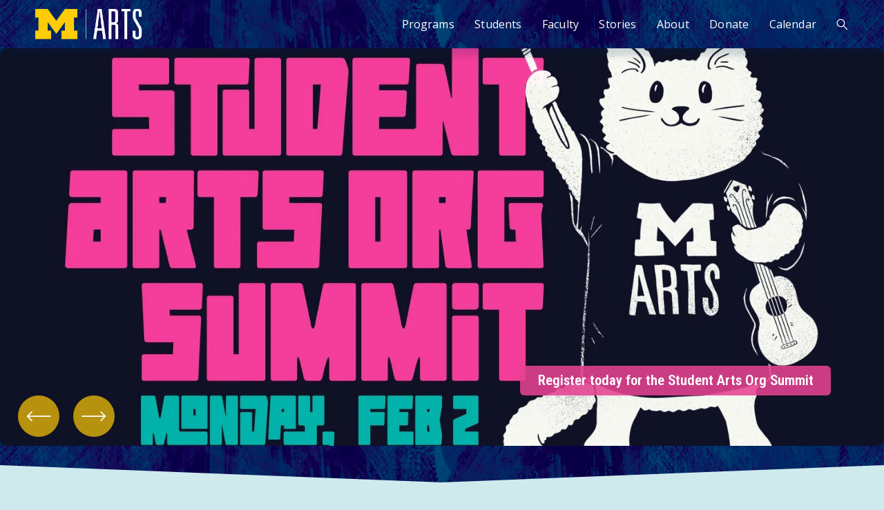

--- FILE ---
content_type: text/html; charset=UTF-8
request_url: https://api.allorigins.win/raw?url=https%3A%2F%2Frecord.umich.edu%2Ftopics%2Farts-culture%2Ffeed
body_size: 4186
content:
<!DOCTYPE html><html lang="en-US"><head><title>Just a moment...</title><meta http-equiv="Content-Type" content="text/html; charset=UTF-8"><meta http-equiv="X-UA-Compatible" content="IE=Edge"><meta name="robots" content="noindex,nofollow"><meta name="viewport" content="width=device-width,initial-scale=1"><style>*{box-sizing:border-box;margin:0;padding:0}html{line-height:1.15;-webkit-text-size-adjust:100%;color:#313131;font-family:system-ui,-apple-system,BlinkMacSystemFont,"Segoe UI",Roboto,"Helvetica Neue",Arial,"Noto Sans",sans-serif,"Apple Color Emoji","Segoe UI Emoji","Segoe UI Symbol","Noto Color Emoji"}body{display:flex;flex-direction:column;height:100vh;min-height:100vh}.main-content{margin:8rem auto;padding-left:1.5rem;max-width:60rem}@media (width <= 720px){.main-content{margin-top:4rem}}.h2{line-height:2.25rem;font-size:1.5rem;font-weight:500}@media (width <= 720px){.h2{line-height:1.5rem;font-size:1.25rem}}#challenge-error-text{background-image:url("[data-uri]");background-repeat:no-repeat;background-size:contain;padding-left:34px}@media (prefers-color-scheme: dark){body{background-color:#222;color:#d9d9d9}}</style><meta http-equiv="refresh" content="360"></head><body><div class="main-wrapper" role="main"><div class="main-content"><noscript><div class="h2"><span id="challenge-error-text">Enable JavaScript and cookies to continue</span></div></noscript></div></div><script>(function(){window._cf_chl_opt = {cvId: '3',cZone: 'record.umich.edu',cType: 'managed',cRay: '9bf701a37e5b498a',cH: 'JLhSPqcTbPulMf40m5A1nW38p9ktQhF.lYc416_kZio-1768665006-1.2.1.1-IoiVjVWee71Uwv1xIzNvct9w_ra7gEdugcj6axCk4Ys9iuFva953aY.sFaBlxZBE',cUPMDTk:"\/topics\/arts-culture\/feed?__cf_chl_tk=saagVOVSm7f1Dv7YxGJkofkSJ8seoB6y2ngxDLorF04-1768665006-1.0.1.1-aDdxNHCgokV27KjbHgpH8tW24w3ee7vcKKvL4Kw84WE",cFPWv: 'b',cITimeS: '1768665006',cTplC:0,cTplV:5,cTplB: '0',fa:"\/topics\/arts-culture\/feed?__cf_chl_f_tk=saagVOVSm7f1Dv7YxGJkofkSJ8seoB6y2ngxDLorF04-1768665006-1.0.1.1-aDdxNHCgokV27KjbHgpH8tW24w3ee7vcKKvL4Kw84WE",md: 'Vl7w_c3fwB0Wml6IWzbX4dED46nbTmA9m4cLdh4JCHo-1768665006-1.2.1.1-KRFGd2I17VawaUEQsZu.DKWqZF8nKp9HzNbm2JMCou03Ui4iGbO_Y1uxits.pWrJT3DPe9s1d8v4LTKtRDtkbVd62N0e6CDBFhewZFMgIMcMFK3NO9iRSiBA_465wLSf_g8.HBdKatY3mn.vl48RaHwQD74pxNFT_oNMI0QkCJqEnvOB_ngRs4TR_aaNMnHNTxREOgyGQkw3gwN88aZ.C7OBMiWJXFSbVb8KFYLa.RpYLe4MG5gx3hop2xDi.69zD99slpz7r630tMKO_4RQ.ptrD_xZNicpQEi5dH.0kJRTG_xP35qFL4DY1RwlJkhdQtYVTptJUTMOehXQlyz230lMa7AfEnrUVsttA3_q0AUzLX23C0QcRu.[base64].ZFj8VstwkCcEJiwHCbLIoGr2GBH0uRxlDgOPyMHwhX175eO4KURyTANeUas.72zuHJtCbLR5.udgtxdSQ.F.4bUbo15sTBp9VytwYfApzIV_GUves73kDsr5ck3bThjHt0MxTcQvtmxD9CW5KvxXpaSu08MG2Fyjs.SoZNfZxrjs8opzRGvBQOQNcIJnQLPKRhz.D5Ndxc1ws7ce.cINkT1sq4pmQG.Nx3XpMPW4Gr_YbiaFYvv1GSvujAbAm4PQqjuGV.aSfX8I3TJAWruveb_aMrut3k8tNSsYR76KvKybWIwXfKqWQtiJL4yRNatjalzCp.GojoMwOHpaSI_wCMVZNUM02U8A1Roz2DKLy3bcLsFN.wQlWlHNJIVuATqL_IUuNYbwF8g3u3z8iaeF_qc8q8akKBugdDplo.7yGPyMDMdjitfVw4C2ruBrkN4wCAcQw',mdrd: 'zda.ivb.rmdKMEO1iXwqOxp1Bi6MWsiQUd3kqaW3Dyk-1768665006-1.2.1.1-.UE_mKWgfsIUw6A45MoltrL6V6LBJ2pncssXe7j8Sk3fslV0x7ZN4ni0zZLZUiPUSfiFty5U_B5.KIwkYSP_8a_ddERXBkZW6FbQ3Oh8Y9Ib_dYNcniECSWlikrCjYANksTiyAXmfRud5wyzwfe02_Sg.wAlNDcLlWsVil_e_xU9FJuJcSVZwGztJs9BkVSkITHIe5DzhPMhftOiit3OGJFE2_x41YNtsdb8WknkBkLy7d710Rt4oVpo_1mbcRtotqTnbRIcMyeCXiMor.KDMEOdSW4cVUvQ7ute2Z5T3h8ve.JcrfGCNonoc9Eu1vo1M3yhJsiLd87JpSt4xwpUkNG7_wHhOnsAgY_f.4Pa07xvLHbj0YRiqrgHDeWkLJo9RMd2czR1AcqdZsGvwwPgPBfbcHsf3jIpPDrKtWPmB_I9WZpCzduAaF1xrAxzCVAwsxkWt_6MCLE0D5bOUf0XZUjwurn1pC0rrCCLwpddUAH7Bx1y.Wqy1Pak8.[base64].[base64].mJSLSX8keDBgfOzGunkrFmOYHg_3YdLNJAAPljUnWKz4o_WnlprGFwfTY83aEHSdCent5m.hhmL7CcrbsunFjVVHlQvw9wSrjPU7b6eQ2hhlJGE.ljivq1Db9IJVWnpfw76oqLNCeypdjCcSpfQxNR3YTWLOkqUEFys7cxl8ZM9nZMNpTJLGBzJjIHpRjtzJzc65cDaxkPCCPRPxwZ9UtuSM3IIVbYgVV_FdOHyi2Q9IP149_nopMH2mcw9Ct.0qTR137F4rDYqYBDXzuy.ZK7weMKsp7llCQ5acRaT87gZYdy1n4taI2e32wLDtSkd7pG9ncCCn_TbZ5oV62KjN94MVQk0XUxRujIcRGoL7lvn5koyRU4H94LATC8lVD7DrMPrnu.PflOoJi5GR3VH2OcYP2PFlFESxx0UScvinIBiTvtBHVZKZ2_rUICgAMIVXRzEcooO5xqK.VKu3z13uSqBh672pyIx7ZY.GTFX4VOGfpD5g9Ng2HNdIPoi78x4S8t_8eZd7SbMq7taKIQ3Ewkh7g70hpEewxbEJeIrgurcRXy9s76BwJe6MqkegMwwQVHePSJGSCCFBSIXyw989r18IZsCMnt4Psp_.v2Dp5M5RTRHgkQYTSGSQVcn76TFgW.boppCBdRnCPmjxnphhsqekrGtIkQA1D8zofan.pNDWq9r.YEM1BqvsOjv6GJyv6ZZAY4oYWdufE5pY4l0SYsDUH5q.SahXlIUaICwT8aAlmcOr.UYLHnLDIEFqmLMSjYZP2DVdQKwuJppUqnbsguqH9ndSI8Cn7Z5Yhxz67H7DdMTY1WQhmqY5Uyc0HLzW7uYZZyNzm6ssL_VMUasqklyVZSlzamTSMF4a_yCZb0gjw.rQDYIiHJtt0HnrGcRtirAafBIbuCuCr4d90Q7Brb0wuPgYUeK8Vd3DShmLG8BF4eLiMtH57Pv_F_fmqo3TWwYIkLwb_d3HXEJJZgXHeryM1C7R5tTvrdi8VRniS_nDL2AWAT2VPTJHjkS4n3q2xFCAFcZjP275f46wKW0nOND6nREiD46xEiT6r82.ezsyLIIgshn4MdVtJEFOzN4MY1iJcVdje_LOAICbheDc8WG3S73wKukFadg8Pn_Bwev7.UN.yBUv_iRdKMUg3VzMuxWp5pXDrXt7drnLWWAowqnx6JEJnN6eUhlituEzpKoJajBWaPs4WDoy.WvEFdkFURz9Xjai1iipvIkuzhtlc7Dd.BDi6bTZUcirGZT8FfhH5iJSffHCLuHvGHQRop1ruDtrNJexum7zgsd8KFu4w',};var a = document.createElement('script');a.src = '/cdn-cgi/challenge-platform/h/b/orchestrate/chl_page/v1?ray=9bf701a37e5b498a';window._cf_chl_opt.cOgUHash = location.hash === '' && location.href.indexOf('#') !== -1 ? '#' : location.hash;window._cf_chl_opt.cOgUQuery = location.search === '' && location.href.slice(0, location.href.length - window._cf_chl_opt.cOgUHash.length).indexOf('?') !== -1 ? '?' : location.search;if (window.history && window.history.replaceState) {var ogU = location.pathname + window._cf_chl_opt.cOgUQuery + window._cf_chl_opt.cOgUHash;history.replaceState(null, null,"\/topics\/arts-culture\/feed?__cf_chl_rt_tk=saagVOVSm7f1Dv7YxGJkofkSJ8seoB6y2ngxDLorF04-1768665006-1.0.1.1-aDdxNHCgokV27KjbHgpH8tW24w3ee7vcKKvL4Kw84WE"+ window._cf_chl_opt.cOgUHash);a.onload = function() {history.replaceState(null, null, ogU);}}document.getElementsByTagName('head')[0].appendChild(a);}());</script></body></html>

--- FILE ---
content_type: text/html; charset=UTF-8
request_url: https://api.allorigins.win/raw?url=https%3A%2F%2Fumma.umich.edu%2Fnews-blogs%2F
body_size: 15076
content:
<!DOCTYPE html>
<html lang="en-US" class="no-js">
<head>
	<meta charset="UTF-8">
	<meta name="viewport" content="width=device-width,initial-scale=1">
	<link rel="preload" href="https://umma.umich.edu/wp-content/themes/umma/fonts/TWKEverett-Light.woff2" as="font" type="font/woff2" crossorigin>
	<link rel="preload" href="https://umma.umich.edu/wp-content/themes/umma/fonts/TWKEverett-Medium.woff2" as="font" type="font/woff2" crossorigin>
<meta name="description" content="Find UMMA’s News and Blogs."><!-- Google Tag Manager --><script>(function(w,d,s,l,i){w[l]=w[l]||[];w[l].push({'gtm.start':new Date().getTime(),event:'gtm.js'});var f=d.getElementsByTagName(s)[0],j=d.createElement(s),dl=l!='dataLayer'?'&l='+l:'';j.async=true;j.src='https://www.googletagmanager.com/gtm.js?id='+i+dl;f.parentNode.insertBefore(j,f);})(window,document,'script','dataLayer','GTM-T4H4VJ8S');</script><!-- End Google Tag Manager --><title>News &#038; Blogs &#8211; University of Michigan Museum of Art</title>
<meta name='robots' content='max-image-preview:large' />
	<style>img:is([sizes="auto" i], [sizes^="auto," i]) { contain-intrinsic-size: 3000px 1500px }</style>
	<link rel='stylesheet' id='site-fonts-css' href='https://umma.umich.edu/wp-content/themes/umma/fonts.min.css?ver=1768595378' media='all' />
<link rel='stylesheet' id='site-styles-css' href='https://umma.umich.edu/wp-content/themes/umma/style.min.css?ver=1768595378' media='all' />
<link rel="canonical" href="https://umma.umich.edu/news-blogs/" />
<link rel="icon" href="https://umma.umich.edu/wp-content/uploads/2023/11/cropped-favicon-32x32.png" sizes="32x32" />
<link rel="icon" href="https://umma.umich.edu/wp-content/uploads/2023/11/cropped-favicon-192x192.png" sizes="192x192" />
<link rel="apple-touch-icon" href="https://umma.umich.edu/wp-content/uploads/2023/11/cropped-favicon-180x180.png" />
<meta name="msapplication-TileImage" content="https://umma.umich.edu/wp-content/uploads/2023/11/cropped-favicon-270x270.png" />
</head>
<body class="wp-singular page-template page-template-page-news-blog page-template-page-news-blog-php page page-id-28 wp-theme-umma">
<!-- Google Tag Manager (noscript) --><noscript><iframe src="https://www.googletagmanager.com/ns.html?id=GTM-T4H4VJ8S" height="0" width="0" style="display:none;visibility:hidden"></iframe></noscript><!-- End Google Tag Manager (noscript) -->	<div id="maindocument">
<a class="header-skip" href="#content"><span>Skip to main content</span></a>
<div class="pbody">
	<header class="ph">
		<nav class="phnav" aria-label="Main">
			<button type="button" class="phnav-toggle" aria-pressed="false">
				<svg width="36" height="30" viewBox="0 0 36 30" aria-hidden="true" class="mo"><path fill="currentColor" d="M0 30v-5h36v5H0zm0-12.5v-5h36v5H0zM0 5V0h36v5H0z"/></svg>
				<svg width="36" height="30" viewBox="0 0 36 30" aria-hidden="true" class="mc"><path fill="currentColor" d="m3 30-3-3 12-12L0 3l3-3 12 12L27 0l3 3-12 12 12 12-3 3-12-12L3 30z"/></svg>
				<span class="screen-reader-text">Menu</span>
			</button>
			<div class="phnav-wrap">
				<a class="ph-logo ph-dlogo" href="https://umma.umich.edu/">
					<svg width="163" height="140" viewBox="0 0 163 140" aria-hidden="true"><path fill="currentColor" d="M56.28 125.88v1.08h-4.608v2.94h4.536v1.08h-4.536V135H50.46v-9.12h5.82Zm2.88 4.956v3.084h4.837V135h-6.048v-9.12h5.94v1.08H59.16v2.796h4.644v1.08H59.16Zm7.876 0v3.084h4.836V135h-6.048v-9.12h5.94v1.08h-4.728v2.796h4.644v1.08h-4.644Zm7.875-4.956v8.04h4.176V135h-5.388v-9.12h1.212Zm13.96 0v1.08h-4.609v2.94h4.536v1.08h-4.536V135H83.05v-9.12h5.82Zm6.347 5.22 2.328 3.9H96.13l-2.196-3.72H91.75V135h-1.212v-9.12h3.36c2.016 0 3.276 1.056 3.276 2.7 0 1.248-.732 2.16-1.956 2.52Zm-1.296-4.14H91.75v3.24h2.172c1.236 0 1.992-.576 1.992-1.62s-.756-1.62-1.992-1.62Zm6.36 3.876v3.084h4.836V135H99.07v-9.12h5.94v1.08h-4.728v2.796h4.644v1.08h-4.644Zm7.875 0v3.084h4.836V135h-6.048v-9.12h5.94v1.08h-4.728v2.796h4.644v1.08h-4.644ZM102.858 85.584c0 1.858-1.208 3.113-3.374 3.113-2.315 0-3.473-1.305-3.976-4.218L92.234 66.35c-.503-2.913-1.66-5.021-3.826-5.021-1.561 0-2.366 1.105-2.366 2.913v18.782c0 3.213-1.46 5.675-4.632 5.675-3.172 0-4.38-1.808-5.537-5.573l-5.488-17.979c-.655-2.16-1.258-3.816-2.97-3.816-1.461 0-2.064 1.105-2.064 2.761v24.106h-5.79V62.334c0-3.615 1.56-6.027 5.034-6.027 3.274 0 4.582 2.562 5.69 6.127l5.337 17.425c.805 2.562 1.41 3.817 2.869 3.817 1.258 0 1.763-1.056 1.763-2.762v-18.28c0-3.817 1.61-6.327 5.237-6.327 3.171 0 4.23 2.36 5.74 5.323l10.874 21.192c.503 1.005.755 1.959.755 2.762m0-34.829c0 1.859-1.208 3.114-3.373 3.114-2.316 0-3.474-1.305-3.977-4.219l-3.272-18.128c-.502-2.914-1.66-5.022-3.826-5.022-1.56 0-2.366 1.105-2.366 2.914v18.782c0 3.213-1.46 5.675-4.632 5.675-3.171 0-4.38-1.809-5.537-5.573L70.39 30.319c-.656-2.16-1.259-3.817-2.972-3.817-1.46 0-2.063 1.105-2.063 2.762v24.105h-5.79V27.508c0-3.615 1.56-6.027 5.035-6.027 3.273 0 4.582 2.561 5.69 6.126l5.336 17.425c.806 2.562 1.41 3.817 2.87 3.817 1.257 0 1.762-1.055 1.762-2.761v-18.28c0-3.818 1.611-6.33 5.237-6.33 3.172 0 4.23 2.36 5.74 5.324l10.875 21.192c.502 1.005.755 1.958.755 2.761m33.1 3.915C135.958 24.477 111.127 0 80.495 0 62.304 0 46.16 8.634 36.046 21.971v18.266c0 5.021 3.22 8.085 8.055 8.085 8.613 0 11.702-4.325 11.702-9.347v-.28c-.033-1.24-.477-2.217-1.108-3.333l-4.136-6.993c-1.16-1.912-1.26-2.566-1.26-3.62 0-1.861 1.413-3.27 3.328-3.27 2.118 0 3.833 1.608 3.833 4.224v14.785c0 7.784-4.15 13.36-12.357 13.36-8.205 0-13.845-5.576-13.845-13.36v-8.992a53.77 53.77 0 0 0-5.222 23.174c0 30.193 24.831 54.67 55.46 54.67 18.151 0 34.267-8.598 44.384-21.885-.627-.736-1.077-1.76-1.469-2.976l-1.258-3.917c-1.158-3.615-3.274-4.57-5.59-4.57h-2.316c-2.416 0-3.524 1.155-3.524 4.368v7.834h-5.537V61.376c0-3.515 1.813-5.071 4.482-5.071 2.013 0 3.474 1.556 5.437 4.47l13.811 20.569a53.802 53.802 0 0 0 7.043-26.674m-19.394 20.668c1.964 0 3.324-.653 3.324-2.36 0-1.005-.555-2.36-1.258-3.816l-2.568-5.172c-.856-1.708-1.561-2.761-3.072-2.761-1.51 0-2.265 1.105-2.265 2.512v7.082c0 3.163 1.108 4.52 3.524 4.52h2.315v-.005Z"/></svg>
					<span class="screen-reader-text">Home</span>
				</a>
<ul id="menu-main" class="phnav1 semlist"><li id="menu-item-52" class="has-flyout menu-item menu-item-type-post_type menu-item-object-page menu-item-52"><div><a href="https://umma.umich.edu/art/">Art</a></div></li>
<li id="menu-item-53" class="has-flyout menu-item menu-item-type-post_type menu-item-object-page menu-item-53"><div><a href="https://umma.umich.edu/visit/">Visit</a></div></li>
<li id="menu-item-54" class="has-flyout menu-item menu-item-type-post_type menu-item-object-page menu-item-54"><div><a href="https://umma.umich.edu/learn/">Learn</a></div></li>
<li id="menu-item-55" class="has-flyout menu-item menu-item-type-post_type menu-item-object-page menu-item-55"><div><a href="https://umma.umich.edu/support/">Support</a></div></li>
</ul>				<div id="flyout0" class="phflyout" hidden>
					<div class="phflyout-bg"><img width="1230" height="1000" src="https://umma.umich.edu/wp-content/uploads/2025/12/feelgoodfusion-april2023_52854367738_o-1.jpg" class="attachment-full size-full" alt="" decoding="async" fetchpriority="high" srcset="https://umma.umich.edu/wp-content/uploads/2025/12/feelgoodfusion-april2023_52854367738_o-1.jpg 1230w, https://umma.umich.edu/wp-content/uploads/2025/12/feelgoodfusion-april2023_52854367738_o-1-266x216.jpg 266w, https://umma.umich.edu/wp-content/uploads/2025/12/feelgoodfusion-april2023_52854367738_o-1-364x296.jpg 364w, https://umma.umich.edu/wp-content/uploads/2025/12/feelgoodfusion-april2023_52854367738_o-1-462x376.jpg 462w, https://umma.umich.edu/wp-content/uploads/2025/12/feelgoodfusion-april2023_52854367738_o-1-560x455.jpg 560w, https://umma.umich.edu/wp-content/uploads/2025/12/feelgoodfusion-april2023_52854367738_o-1-756x615.jpg 756w, https://umma.umich.edu/wp-content/uploads/2025/12/feelgoodfusion-april2023_52854367738_o-1-736x598.jpg 736w, https://umma.umich.edu/wp-content/uploads/2025/12/feelgoodfusion-april2023_52854367738_o-1-861x700.jpg 861w, https://umma.umich.edu/wp-content/uploads/2025/12/feelgoodfusion-april2023_52854367738_o-1-308x250.jpg 308w, https://umma.umich.edu/wp-content/uploads/2025/12/feelgoodfusion-april2023_52854367738_o-1-500x407.jpg 500w, https://umma.umich.edu/wp-content/uploads/2025/12/feelgoodfusion-april2023_52854367738_o-1-1000x813.jpg 1000w, https://umma.umich.edu/wp-content/uploads/2025/12/feelgoodfusion-april2023_52854367738_o-1-597x485.jpg 597w, https://umma.umich.edu/wp-content/uploads/2025/12/feelgoodfusion-april2023_52854367738_o-1-1193x970.jpg 1193w, https://umma.umich.edu/wp-content/uploads/2025/12/feelgoodfusion-april2023_52854367738_o-1-474x385.jpg 474w, https://umma.umich.edu/wp-content/uploads/2025/12/feelgoodfusion-april2023_52854367738_o-1-947x770.jpg 947w" sizes="(max-width: 1230px) 100vw, 1230px" /></div>
					<div class="phflyout-closewrapper"></div>
					<div class="phflyout-inner">
						<div class="bc phflyout-bc"></div>
<div class="phflyout-nav"><ul id="menu-art" class="semlist"><li id="menu-item-147" class="menu-item menu-item-type-post_type menu-item-object-page menu-item-147"><div><a href="https://umma.umich.edu/art/exhibitions/">Exhibitions</a></div></li>
<li id="menu-item-148" class="menu-item menu-item-type-post_type menu-item-object-page menu-item-148"><div><a href="https://umma.umich.edu/art/the-collection/">The UMMA Collection</a></div></li>
<li id="menu-item-67012" class="menu-item menu-item-type-post_type menu-item-object-page menu-item-67012"><div><a href="https://umma.umich.edu/art/public-art/">Art In Public Spaces</a></div></li>
</ul></div>						<div class="phflyout-cta">
						</div>
						<div class="phflyout-content"><div style="display:flex;flex-wrap:wrap;gap:3.125rem 6.25rem">
<div>
<h2 style="margin:0;margin-bottom:.25rem;font-weight:400;font-size:.875rem;text-transform:uppercase;color:#bbdde6">Today’s Hours:</h2>
<p style="margin:0"><div class="ajax-hourstoday">Galleries: 11am–8pm<br>Cafe: 11am-5pm<br>Shop:  11am–5pm</div></p>
</div>
<div>
<h2 style="margin:0;margin-bottom:.25rem;font-weight:400;font-size:.875rem;text-transform:uppercase;color:#bbdde6">Address:</h2>
<p style="margin:0"><a href="https://www.google.com/maps/place/525+S+State+St,+Ann+Arbor,+MI+48108/@42.2754144,-83.7424224,17z/">525 S State St<br />Ann Arbor, MI 48108</a></p>
</div>
</div>
</div>
					</div>
				</div>
				<div id="flyout1" class="phflyout" hidden>
					<div class="phflyout-bg"><img width="1230" height="1000" src="https://umma.umich.edu/wp-content/uploads/2025/01/Feel-Good-Friday-Queer-Night-at-UMMA-March-15-2024-by-Doug-Coombe-1230-x-1000.jpg" class="attachment-full size-full" alt="" decoding="async" srcset="https://umma.umich.edu/wp-content/uploads/2025/01/Feel-Good-Friday-Queer-Night-at-UMMA-March-15-2024-by-Doug-Coombe-1230-x-1000.jpg 1230w, https://umma.umich.edu/wp-content/uploads/2025/01/Feel-Good-Friday-Queer-Night-at-UMMA-March-15-2024-by-Doug-Coombe-1230-x-1000-266x216.jpg 266w, https://umma.umich.edu/wp-content/uploads/2025/01/Feel-Good-Friday-Queer-Night-at-UMMA-March-15-2024-by-Doug-Coombe-1230-x-1000-364x296.jpg 364w, https://umma.umich.edu/wp-content/uploads/2025/01/Feel-Good-Friday-Queer-Night-at-UMMA-March-15-2024-by-Doug-Coombe-1230-x-1000-462x376.jpg 462w, https://umma.umich.edu/wp-content/uploads/2025/01/Feel-Good-Friday-Queer-Night-at-UMMA-March-15-2024-by-Doug-Coombe-1230-x-1000-560x455.jpg 560w, https://umma.umich.edu/wp-content/uploads/2025/01/Feel-Good-Friday-Queer-Night-at-UMMA-March-15-2024-by-Doug-Coombe-1230-x-1000-756x615.jpg 756w, https://umma.umich.edu/wp-content/uploads/2025/01/Feel-Good-Friday-Queer-Night-at-UMMA-March-15-2024-by-Doug-Coombe-1230-x-1000-736x598.jpg 736w, https://umma.umich.edu/wp-content/uploads/2025/01/Feel-Good-Friday-Queer-Night-at-UMMA-March-15-2024-by-Doug-Coombe-1230-x-1000-861x700.jpg 861w, https://umma.umich.edu/wp-content/uploads/2025/01/Feel-Good-Friday-Queer-Night-at-UMMA-March-15-2024-by-Doug-Coombe-1230-x-1000-308x250.jpg 308w, https://umma.umich.edu/wp-content/uploads/2025/01/Feel-Good-Friday-Queer-Night-at-UMMA-March-15-2024-by-Doug-Coombe-1230-x-1000-500x407.jpg 500w, https://umma.umich.edu/wp-content/uploads/2025/01/Feel-Good-Friday-Queer-Night-at-UMMA-March-15-2024-by-Doug-Coombe-1230-x-1000-1000x813.jpg 1000w, https://umma.umich.edu/wp-content/uploads/2025/01/Feel-Good-Friday-Queer-Night-at-UMMA-March-15-2024-by-Doug-Coombe-1230-x-1000-597x485.jpg 597w, https://umma.umich.edu/wp-content/uploads/2025/01/Feel-Good-Friday-Queer-Night-at-UMMA-March-15-2024-by-Doug-Coombe-1230-x-1000-1193x970.jpg 1193w, https://umma.umich.edu/wp-content/uploads/2025/01/Feel-Good-Friday-Queer-Night-at-UMMA-March-15-2024-by-Doug-Coombe-1230-x-1000-474x385.jpg 474w, https://umma.umich.edu/wp-content/uploads/2025/01/Feel-Good-Friday-Queer-Night-at-UMMA-March-15-2024-by-Doug-Coombe-1230-x-1000-947x770.jpg 947w" sizes="(max-width: 1230px) 100vw, 1230px" /></div>
					<div class="phflyout-closewrapper"></div>
					<div class="phflyout-inner">
						<div class="bc phflyout-bc"></div>
<div class="phflyout-nav"><ul id="menu-visit" class="semlist"><li id="menu-item-111" class="menu-item menu-item-type-post_type menu-item-object-page menu-item-111"><div><a href="https://umma.umich.edu/visit/">Visit UMMA</a></div></li>
<li id="menu-item-114" class="menu-item menu-item-type-post_type menu-item-object-page menu-item-114"><div><a href="https://umma.umich.edu/visit/events/">Events</a></div></li>
<li id="menu-item-54598" class="menu-item menu-item-type-post_type menu-item-object-page menu-item-54598"><div><a href="https://umma.umich.edu/visit/group-tours/">Group Tours</a></div></li>
</ul></div>						<div class="phflyout-cta">
<a href="/visit/today-at-umma/" class="btndx" style="--fg:#bbdde6">
<svg width="18" height="20" viewBox="0 0 18 20" aria-hidden="true"><path fill="currentColor" d="M11.92 16.5C11.24 16.5 10.665 16.265 10.2 15.795C9.735 15.325 9.5 14.75 9.5 14.07C9.5 13.39 9.735 12.815 10.205 12.35C10.675 11.885 11.25 11.65 11.93 11.65C12.61 11.65 13.185 11.885 13.65 12.355C14.115 12.825 14.35 13.4 14.35 14.08C14.35 14.76 14.115 15.335 13.645 15.8C13.175 16.265 12.6 16.5 11.92 16.5ZM1.5 20C1.1 20 0.75 19.85 0.45 19.55C0.15 19.25 0 18.9 0 18.5V3C0 2.6 0.15 2.25 0.45 1.95C0.75 1.65 1.1 1.5 1.5 1.5H3.125V0H4.75V1.5H13.25V0H14.875V1.5H16.5C16.9 1.5 17.25 1.65 17.55 1.95C17.85 2.25 18 2.6 18 3V18.5C18 18.9 17.85 19.25 17.55 19.55C17.25 19.85 16.9 20 16.5 20H1.5ZM1.5 18.5H16.5V7.75H1.5V18.5ZM1.5 6.25H16.5V3H1.5V6.25Z"/></svg>
	<span>Today at <span class="umma-replaced"><svg width="141" height="31" viewBox="0 0 141 31" aria-hidden="true"><path d="M44.422 25.648 39.169 8.451C38.542 6.386 37.964 4.8 36.324 4.8c-1.396 0-1.979 1.058-1.979 2.64v23.055H28.8V5.764C28.799 2.304 30.294 0 33.62 0c3.135 0 4.386 2.449 5.448 5.862l5.11 16.668c.77 2.449 1.348 3.652 2.749 3.652 1.203 0 1.687-1.007 1.687-2.64V6.053C48.615 2.402 50.157 0 53.63 0c3.037 0 4.052 2.257 5.5 5.094l10.416 20.269c.484.96.723 1.872.723 2.64 0 1.78-1.156 2.978-3.229 2.978-2.218 0-3.328-1.25-3.807-4.036L60.098 9.608c-.484-2.786-1.593-4.804-3.666-4.804-1.495 0-2.266 1.058-2.266 2.786v17.965c0 3.071-1.4 5.426-4.437 5.426-3.036 0-4.197-1.728-5.302-5.333M88.296 25.672 83.04 8.475c-.626-2.065-1.208-3.652-2.844-3.652-1.396 0-1.979 1.058-1.979 2.64v23.055h-5.546V5.788c0-3.46 1.495-5.764 4.822-5.764 3.135 0 4.386 2.448 5.448 5.862l5.11 16.668c.77 2.449 1.348 3.652 2.749 3.652 1.203 0 1.687-1.007 1.687-2.64V6.072c0-3.652 1.542-6.054 5.015-6.054 3.037 0 4.052 2.257 5.495 5.094l10.416 20.269c.484.96.724 1.873.724 2.64 0 1.78-1.157 2.978-3.229 2.978-2.219 0-3.328-1.25-3.812-4.036l-3.135-17.337c-.485-2.786-1.589-4.804-3.667-4.804-1.494 0-2.265 1.058-2.265 2.786v17.965c0 3.071-1.4 5.426-4.437 5.426-3.037 0-4.198-1.727-5.302-5.333M125.047 18.227h2.219c1.88 0 3.182-.623 3.182-2.257 0-.96-.531-2.257-1.203-3.652l-2.458-4.949c-.818-1.634-1.495-2.64-2.943-2.64s-2.171 1.058-2.171 2.401v6.77c0 3.025 1.062 4.322 3.374 4.322m8.776 8.741-1.208-3.745c-1.109-3.46-3.135-4.369-5.354-4.369h-2.218c-2.313 0-3.375 1.105-3.375 4.182v7.49h-5.307V4.875c0-3.362 1.735-4.851 4.292-4.851 1.927 0 3.327 1.489 5.208 4.275l14.368 21.373c.531.815.771 1.588.771 2.304 0 1.779-1.542 3.024-3.135 3.024-2.265 0-3.281-1.634-4.052-4.035M21.424 0c-1.838 0-3.187 1.348-3.187 3.128 0 1.01.099 1.634 1.208 3.464l3.962 6.691c.607 1.068 1.03 2 1.063 3.188v.267c0 4.804-2.957 8.938-11.206 8.938-4.63 0-7.713-2.93-7.713-7.734V.459H0V18.18c0 7.445 5.4 12.778 13.26 12.778 7.858 0 11.835-5.333 11.835-12.778V4.04c0-2.5-1.64-4.04-3.671-4.04Z" fill="currentColor"/></svg>
<span class="screen-reader-text">UMMA</span></span></span>
</a>
						</div>
						<div class="phflyout-content"><div style="display:flex;flex-wrap:wrap;gap:3.125rem 6.25rem">
<div>
<h2 style="margin:0;margin-bottom:.25rem;font-weight:400;font-size:.875rem;text-transform:uppercase;color:#bbdde6">Today’s Hours:</h2>
<p style="margin:0"><div class="ajax-hourstoday">Galleries: 11am–8pm<br>Cafe: 11am-5pm<br>Shop:  11am–5pm</div></p>
</div>
<div>
<h2 style="margin:0;margin-bottom:.25rem;font-weight:400;font-size:.875rem;text-transform:uppercase;color:#bbdde6">Address:</h2>
<p style="margin:0"><a href="https://www.google.com/maps/place/525+S+State+St,+Ann+Arbor,+MI+48108/@42.2754144,-83.7424224,17z/">525 S State St<br />Ann Arbor, MI 48108</a></p>
</div>
</div>
</div>
					</div>
				</div>
				<div id="flyout2" class="phflyout" hidden>
					<div class="phflyout-bg"><img width="1230" height="1000" src="https://umma.umich.edu/wp-content/uploads/2024/01/Holmes-Elementary-Visit-2023-1499-x-1000.jpg" class="attachment-full size-full" alt="" decoding="async" srcset="https://umma.umich.edu/wp-content/uploads/2024/01/Holmes-Elementary-Visit-2023-1499-x-1000.jpg 1230w, https://umma.umich.edu/wp-content/uploads/2024/01/Holmes-Elementary-Visit-2023-1499-x-1000-266x216.jpg 266w, https://umma.umich.edu/wp-content/uploads/2024/01/Holmes-Elementary-Visit-2023-1499-x-1000-364x296.jpg 364w, https://umma.umich.edu/wp-content/uploads/2024/01/Holmes-Elementary-Visit-2023-1499-x-1000-462x376.jpg 462w, https://umma.umich.edu/wp-content/uploads/2024/01/Holmes-Elementary-Visit-2023-1499-x-1000-560x455.jpg 560w, https://umma.umich.edu/wp-content/uploads/2024/01/Holmes-Elementary-Visit-2023-1499-x-1000-756x615.jpg 756w, https://umma.umich.edu/wp-content/uploads/2024/01/Holmes-Elementary-Visit-2023-1499-x-1000-736x598.jpg 736w, https://umma.umich.edu/wp-content/uploads/2024/01/Holmes-Elementary-Visit-2023-1499-x-1000-861x700.jpg 861w, https://umma.umich.edu/wp-content/uploads/2024/01/Holmes-Elementary-Visit-2023-1499-x-1000-308x250.jpg 308w, https://umma.umich.edu/wp-content/uploads/2024/01/Holmes-Elementary-Visit-2023-1499-x-1000-500x407.jpg 500w, https://umma.umich.edu/wp-content/uploads/2024/01/Holmes-Elementary-Visit-2023-1499-x-1000-1000x813.jpg 1000w, https://umma.umich.edu/wp-content/uploads/2024/01/Holmes-Elementary-Visit-2023-1499-x-1000-597x485.jpg 597w, https://umma.umich.edu/wp-content/uploads/2024/01/Holmes-Elementary-Visit-2023-1499-x-1000-1193x970.jpg 1193w, https://umma.umich.edu/wp-content/uploads/2024/01/Holmes-Elementary-Visit-2023-1499-x-1000-474x385.jpg 474w, https://umma.umich.edu/wp-content/uploads/2024/01/Holmes-Elementary-Visit-2023-1499-x-1000-947x770.jpg 947w" sizes="(max-width: 1230px) 100vw, 1230px" /></div>
					<div class="phflyout-closewrapper"></div>
					<div class="phflyout-inner">
						<div class="bc phflyout-bc"></div>
<div class="phflyout-nav"><ul id="menu-learn" class="semlist"><li id="menu-item-141" class="menu-item menu-item-type-post_type menu-item-object-page menu-item-141"><div><a href="https://umma.umich.edu/learn/university-students/">University Students</a></div></li>
<li id="menu-item-142" class="menu-item menu-item-type-post_type menu-item-object-page menu-item-142"><div><a href="https://umma.umich.edu/learn/university-faculty/">University Faculty</a></div></li>
<li id="menu-item-143" class="menu-item menu-item-type-post_type menu-item-object-page menu-item-143"><div><a href="https://umma.umich.edu/learn/k-12/">K-12</a></div></li>
<li id="menu-item-144" class="menu-item menu-item-type-post_type menu-item-object-page menu-item-144"><div><a href="https://umma.umich.edu/learn/community/">Community</a></div></li>
</ul></div>						<div class="phflyout-cta">
						</div>
						<div class="phflyout-content"></div>
					</div>
				</div>
				<div id="flyout3" class="phflyout" hidden>
					<div class="phflyout-bg"><img width="1230" height="1000" src="https://umma.umich.edu/wp-content/uploads/2025/01/Black-Brilliance_-Growing-Black-Artistic-Cultural-Futures-1230-x-1000.jpg" class="attachment-full size-full" alt="" decoding="async" srcset="https://umma.umich.edu/wp-content/uploads/2025/01/Black-Brilliance_-Growing-Black-Artistic-Cultural-Futures-1230-x-1000.jpg 1230w, https://umma.umich.edu/wp-content/uploads/2025/01/Black-Brilliance_-Growing-Black-Artistic-Cultural-Futures-1230-x-1000-266x216.jpg 266w, https://umma.umich.edu/wp-content/uploads/2025/01/Black-Brilliance_-Growing-Black-Artistic-Cultural-Futures-1230-x-1000-364x296.jpg 364w, https://umma.umich.edu/wp-content/uploads/2025/01/Black-Brilliance_-Growing-Black-Artistic-Cultural-Futures-1230-x-1000-462x376.jpg 462w, https://umma.umich.edu/wp-content/uploads/2025/01/Black-Brilliance_-Growing-Black-Artistic-Cultural-Futures-1230-x-1000-560x455.jpg 560w, https://umma.umich.edu/wp-content/uploads/2025/01/Black-Brilliance_-Growing-Black-Artistic-Cultural-Futures-1230-x-1000-756x615.jpg 756w, https://umma.umich.edu/wp-content/uploads/2025/01/Black-Brilliance_-Growing-Black-Artistic-Cultural-Futures-1230-x-1000-736x598.jpg 736w, https://umma.umich.edu/wp-content/uploads/2025/01/Black-Brilliance_-Growing-Black-Artistic-Cultural-Futures-1230-x-1000-861x700.jpg 861w, https://umma.umich.edu/wp-content/uploads/2025/01/Black-Brilliance_-Growing-Black-Artistic-Cultural-Futures-1230-x-1000-308x250.jpg 308w, https://umma.umich.edu/wp-content/uploads/2025/01/Black-Brilliance_-Growing-Black-Artistic-Cultural-Futures-1230-x-1000-500x407.jpg 500w, https://umma.umich.edu/wp-content/uploads/2025/01/Black-Brilliance_-Growing-Black-Artistic-Cultural-Futures-1230-x-1000-1000x813.jpg 1000w, https://umma.umich.edu/wp-content/uploads/2025/01/Black-Brilliance_-Growing-Black-Artistic-Cultural-Futures-1230-x-1000-597x485.jpg 597w, https://umma.umich.edu/wp-content/uploads/2025/01/Black-Brilliance_-Growing-Black-Artistic-Cultural-Futures-1230-x-1000-1193x970.jpg 1193w, https://umma.umich.edu/wp-content/uploads/2025/01/Black-Brilliance_-Growing-Black-Artistic-Cultural-Futures-1230-x-1000-474x385.jpg 474w, https://umma.umich.edu/wp-content/uploads/2025/01/Black-Brilliance_-Growing-Black-Artistic-Cultural-Futures-1230-x-1000-947x770.jpg 947w" sizes="(max-width: 1230px) 100vw, 1230px" /></div>
					<div class="phflyout-closewrapper"></div>
					<div class="phflyout-inner">
						<div class="bc phflyout-bc"></div>
<div class="phflyout-nav"><ul id="menu-support" class="semlist"><li id="menu-item-66823" class="menu-item menu-item-type-post_type menu-item-object-page menu-item-66823"><div><a href="https://umma.umich.edu/support/become-a-member/">Become a Member</a></div></li>
<li id="menu-item-136" class="menu-item menu-item-type-post_type menu-item-object-page menu-item-136"><div><a href="https://umma.umich.edu/support/donate/">Donate</a></div></li>
<li id="menu-item-64943" class="menu-item menu-item-type-post_type menu-item-object-page menu-item-64943"><div><a href="https://umma.umich.edu/support/campaign/">Look to Michigan</a></div></li>
</ul></div>						<div class="phflyout-cta">
						</div>
						<div class="phflyout-content"></div>
					</div>
				</div>
				<ul class="phnav2 semlist">
					<li>
						<div>
							<a href="https://umma.umich.edu/search/">
								<span>Search</span>
								<svg width="48" height="48" viewBox="0 0 48 48" aria-hidden="true"><path fill="none" stroke="currentColor" stroke-width="4" stroke-miterlimit="10" d="M21.577 37.475c9.155 0 16.576-7.493 16.576-16.737S30.731 4 21.577 4C12.421 4 5 11.494 5 20.738s7.421 16.737 16.577 16.737zM45.045 44 33.5 32.334"/></svg>
							</a>
						</div>
					</li>
					<li>
						<div>
							<a href="https://umma.umich.edu/login/">
								<span>Login</span>
								<svg width="48" height="48" viewBox="0 0 48 48" aria-hidden="true"><path fill="currentColor" d="M24 48c-3.276 0-6.384-.636-9.3-1.896-2.916-1.26-5.472-2.976-7.656-5.16-2.184-2.184-3.9-4.728-5.16-7.656-1.26-2.928-1.896-6.024-1.896-9.3 0-3.276.636-6.444 1.896-9.36 1.26-2.916 2.976-5.46 5.16-7.62s4.728-3.876 7.656-5.136C17.628.612 20.724-.024 24-.024c3.276 0 6.444.636 9.36 1.896 2.916 1.26 5.46 2.976 7.62 5.136s3.876 4.704 5.136 7.62c1.26 2.916 1.896 6.036 1.896 9.36s-.636 6.384-1.896 9.3c-1.26 2.916-2.976 5.472-5.136 7.656-2.16 2.184-4.704 3.9-7.62 5.16C30.444 47.364 27.324 48 24 48Z"/><path fill="#fff" d="M23.999 23.628c-1.548 0-2.82-.492-3.804-1.476s-1.476-2.256-1.476-3.804.492-2.82 1.476-3.804 2.256-1.476 3.804-1.476 2.82.492 3.804 1.476 1.476 2.256 1.476 3.804-.492 2.82-1.476 3.804-2.256 1.476-3.804 1.476ZM12.707 34.944v-3.312c0-.888.228-1.656.672-2.292a4.325 4.325 0 0 1 1.728-1.452c1.572-.708 3.084-1.236 4.536-1.584a18.64 18.64 0 0 1 4.356-.528c1.452 0 2.904.18 4.344.552 1.44.372 2.94.888 4.512 1.572.732.336 1.332.816 1.776 1.44.444.636.672 1.392.672 2.292v3.312H12.707Z"/></svg>							</a>
						</div>
					</li>
				</ul>
<ul id="menu-secondary" class="phnav3 semlist"><li id="menu-item-60" class="menu-item menu-item-type-post_type menu-item-object-page menu-item-60"><a href="https://umma.umich.edu/umma-cafe/"><span class="umma-replaced"><svg width="141" height="31" viewBox="0 0 141 31" aria-hidden="true"><path d="M44.422 25.648 39.169 8.451C38.542 6.386 37.964 4.8 36.324 4.8c-1.396 0-1.979 1.058-1.979 2.64v23.055H28.8V5.764C28.799 2.304 30.294 0 33.62 0c3.135 0 4.386 2.449 5.448 5.862l5.11 16.668c.77 2.449 1.348 3.652 2.749 3.652 1.203 0 1.687-1.007 1.687-2.64V6.053C48.615 2.402 50.157 0 53.63 0c3.037 0 4.052 2.257 5.5 5.094l10.416 20.269c.484.96.723 1.872.723 2.64 0 1.78-1.156 2.978-3.229 2.978-2.218 0-3.328-1.25-3.807-4.036L60.098 9.608c-.484-2.786-1.593-4.804-3.666-4.804-1.495 0-2.266 1.058-2.266 2.786v17.965c0 3.071-1.4 5.426-4.437 5.426-3.036 0-4.197-1.728-5.302-5.333M88.296 25.672 83.04 8.475c-.626-2.065-1.208-3.652-2.844-3.652-1.396 0-1.979 1.058-1.979 2.64v23.055h-5.546V5.788c0-3.46 1.495-5.764 4.822-5.764 3.135 0 4.386 2.448 5.448 5.862l5.11 16.668c.77 2.449 1.348 3.652 2.749 3.652 1.203 0 1.687-1.007 1.687-2.64V6.072c0-3.652 1.542-6.054 5.015-6.054 3.037 0 4.052 2.257 5.495 5.094l10.416 20.269c.484.96.724 1.873.724 2.64 0 1.78-1.157 2.978-3.229 2.978-2.219 0-3.328-1.25-3.812-4.036l-3.135-17.337c-.485-2.786-1.589-4.804-3.667-4.804-1.494 0-2.265 1.058-2.265 2.786v17.965c0 3.071-1.4 5.426-4.437 5.426-3.037 0-4.198-1.727-5.302-5.333M125.047 18.227h2.219c1.88 0 3.182-.623 3.182-2.257 0-.96-.531-2.257-1.203-3.652l-2.458-4.949c-.818-1.634-1.495-2.64-2.943-2.64s-2.171 1.058-2.171 2.401v6.77c0 3.025 1.062 4.322 3.374 4.322m8.776 8.741-1.208-3.745c-1.109-3.46-3.135-4.369-5.354-4.369h-2.218c-2.313 0-3.375 1.105-3.375 4.182v7.49h-5.307V4.875c0-3.362 1.735-4.851 4.292-4.851 1.927 0 3.327 1.489 5.208 4.275l14.368 21.373c.531.815.771 1.588.771 2.304 0 1.779-1.542 3.024-3.135 3.024-2.265 0-3.281-1.634-4.052-4.035M21.424 0c-1.838 0-3.187 1.348-3.187 3.128 0 1.01.099 1.634 1.208 3.464l3.962 6.691c.607 1.068 1.03 2 1.063 3.188v.267c0 4.804-2.957 8.938-11.206 8.938-4.63 0-7.713-2.93-7.713-7.734V.459H0V18.18c0 7.445 5.4 12.778 13.26 12.778 7.858 0 11.835-5.333 11.835-12.778V4.04c0-2.5-1.64-4.04-3.671-4.04Z" fill="currentColor"/></svg>
<span class="screen-reader-text">UMMA</span></span> Cafe</a></li>
<li id="menu-item-61" class="menu-item menu-item-type-post_type menu-item-object-page menu-item-61"><a href="https://umma.umich.edu/umma-shop/"><span class="umma-replaced"><svg width="141" height="31" viewBox="0 0 141 31" aria-hidden="true"><path d="M44.422 25.648 39.169 8.451C38.542 6.386 37.964 4.8 36.324 4.8c-1.396 0-1.979 1.058-1.979 2.64v23.055H28.8V5.764C28.799 2.304 30.294 0 33.62 0c3.135 0 4.386 2.449 5.448 5.862l5.11 16.668c.77 2.449 1.348 3.652 2.749 3.652 1.203 0 1.687-1.007 1.687-2.64V6.053C48.615 2.402 50.157 0 53.63 0c3.037 0 4.052 2.257 5.5 5.094l10.416 20.269c.484.96.723 1.872.723 2.64 0 1.78-1.156 2.978-3.229 2.978-2.218 0-3.328-1.25-3.807-4.036L60.098 9.608c-.484-2.786-1.593-4.804-3.666-4.804-1.495 0-2.266 1.058-2.266 2.786v17.965c0 3.071-1.4 5.426-4.437 5.426-3.036 0-4.197-1.728-5.302-5.333M88.296 25.672 83.04 8.475c-.626-2.065-1.208-3.652-2.844-3.652-1.396 0-1.979 1.058-1.979 2.64v23.055h-5.546V5.788c0-3.46 1.495-5.764 4.822-5.764 3.135 0 4.386 2.448 5.448 5.862l5.11 16.668c.77 2.449 1.348 3.652 2.749 3.652 1.203 0 1.687-1.007 1.687-2.64V6.072c0-3.652 1.542-6.054 5.015-6.054 3.037 0 4.052 2.257 5.495 5.094l10.416 20.269c.484.96.724 1.873.724 2.64 0 1.78-1.157 2.978-3.229 2.978-2.219 0-3.328-1.25-3.812-4.036l-3.135-17.337c-.485-2.786-1.589-4.804-3.667-4.804-1.494 0-2.265 1.058-2.265 2.786v17.965c0 3.071-1.4 5.426-4.437 5.426-3.037 0-4.198-1.727-5.302-5.333M125.047 18.227h2.219c1.88 0 3.182-.623 3.182-2.257 0-.96-.531-2.257-1.203-3.652l-2.458-4.949c-.818-1.634-1.495-2.64-2.943-2.64s-2.171 1.058-2.171 2.401v6.77c0 3.025 1.062 4.322 3.374 4.322m8.776 8.741-1.208-3.745c-1.109-3.46-3.135-4.369-5.354-4.369h-2.218c-2.313 0-3.375 1.105-3.375 4.182v7.49h-5.307V4.875c0-3.362 1.735-4.851 4.292-4.851 1.927 0 3.327 1.489 5.208 4.275l14.368 21.373c.531.815.771 1.588.771 2.304 0 1.779-1.542 3.024-3.135 3.024-2.265 0-3.281-1.634-4.052-4.035M21.424 0c-1.838 0-3.187 1.348-3.187 3.128 0 1.01.099 1.634 1.208 3.464l3.962 6.691c.607 1.068 1.03 2 1.063 3.188v.267c0 4.804-2.957 8.938-11.206 8.938-4.63 0-7.713-2.93-7.713-7.734V.459H0V18.18c0 7.445 5.4 12.778 13.26 12.778 7.858 0 11.835-5.333 11.835-12.778V4.04c0-2.5-1.64-4.04-3.671-4.04Z" fill="currentColor"/></svg>
<span class="screen-reader-text">UMMA</span></span> Shop</a></li>
</ul><ul id="menu-footer-menu" class="phnav4 semlist"><li id="menu-item-27" class="menu-item menu-item-type-post_type menu-item-object-page menu-item-27"><a href="https://umma.umich.edu/about/">About</a></li>
<li id="menu-item-35" class="menu-item menu-item-type-post_type menu-item-object-page current-menu-item page_item page-item-28 current_page_item menu-item-35"><a href="https://umma.umich.edu/news-blogs/" aria-current="page">News &#038; Blogs</a></li>
<li id="menu-item-36" class="menu-item menu-item-type-post_type menu-item-object-page menu-item-36"><a href="https://umma.umich.edu/work-at-umma/">Work at UMMA</a></li>
<li id="menu-item-37" class="menu-item menu-item-type-post_type menu-item-object-page menu-item-37"><a href="https://umma.umich.edu/event-rentals/">Event Rentals</a></li>
</ul>			</div>
		</nav>
		<a class="ph-logo ph-mlogo" href="https://umma.umich.edu/">
			<svg width="141" height="31" viewBox="0 0 141 31" aria-hidden="true"><path d="M44.422 25.648 39.169 8.451C38.542 6.386 37.964 4.8 36.324 4.8c-1.396 0-1.979 1.058-1.979 2.64v23.055H28.8V5.764C28.799 2.304 30.294 0 33.62 0c3.135 0 4.386 2.449 5.448 5.862l5.11 16.668c.77 2.449 1.348 3.652 2.749 3.652 1.203 0 1.687-1.007 1.687-2.64V6.053C48.615 2.402 50.157 0 53.63 0c3.037 0 4.052 2.257 5.5 5.094l10.416 20.269c.484.96.723 1.872.723 2.64 0 1.78-1.156 2.978-3.229 2.978-2.218 0-3.328-1.25-3.807-4.036L60.098 9.608c-.484-2.786-1.593-4.804-3.666-4.804-1.495 0-2.266 1.058-2.266 2.786v17.965c0 3.071-1.4 5.426-4.437 5.426-3.036 0-4.197-1.728-5.302-5.333M88.296 25.672 83.04 8.475c-.626-2.065-1.208-3.652-2.844-3.652-1.396 0-1.979 1.058-1.979 2.64v23.055h-5.546V5.788c0-3.46 1.495-5.764 4.822-5.764 3.135 0 4.386 2.448 5.448 5.862l5.11 16.668c.77 2.449 1.348 3.652 2.749 3.652 1.203 0 1.687-1.007 1.687-2.64V6.072c0-3.652 1.542-6.054 5.015-6.054 3.037 0 4.052 2.257 5.495 5.094l10.416 20.269c.484.96.724 1.873.724 2.64 0 1.78-1.157 2.978-3.229 2.978-2.219 0-3.328-1.25-3.812-4.036l-3.135-17.337c-.485-2.786-1.589-4.804-3.667-4.804-1.494 0-2.265 1.058-2.265 2.786v17.965c0 3.071-1.4 5.426-4.437 5.426-3.037 0-4.198-1.727-5.302-5.333M125.047 18.227h2.219c1.88 0 3.182-.623 3.182-2.257 0-.96-.531-2.257-1.203-3.652l-2.458-4.949c-.818-1.634-1.495-2.64-2.943-2.64s-2.171 1.058-2.171 2.401v6.77c0 3.025 1.062 4.322 3.374 4.322m8.776 8.741-1.208-3.745c-1.109-3.46-3.135-4.369-5.354-4.369h-2.218c-2.313 0-3.375 1.105-3.375 4.182v7.49h-5.307V4.875c0-3.362 1.735-4.851 4.292-4.851 1.927 0 3.327 1.489 5.208 4.275l14.368 21.373c.531.815.771 1.588.771 2.304 0 1.779-1.542 3.024-3.135 3.024-2.265 0-3.281-1.634-4.052-4.035M21.424 0c-1.838 0-3.187 1.348-3.187 3.128 0 1.01.099 1.634 1.208 3.464l3.962 6.691c.607 1.068 1.03 2 1.063 3.188v.267c0 4.804-2.957 8.938-11.206 8.938-4.63 0-7.713-2.93-7.713-7.734V.459H0V18.18c0 7.445 5.4 12.778 13.26 12.778 7.858 0 11.835-5.333 11.835-12.778V4.04c0-2.5-1.64-4.04-3.671-4.04Z" fill="currentColor"/></svg>
			<span class="screen-reader-text">Home</span>
		</a>
	</header>
	<main id="content" class="pmain" tabindex="-1">
<div class="block block0" style="--fg:#000000;--bg:#ffcb05">
	<div class="block0-top block0-top-breadcta">
<ol class="bc semlist">
	<li>
		<a href="https://umma.umich.edu/news-blogs/" aria-current="page">News &#038; Blogs</a>
	</li>
</ol>
	</div>
<div class="block introblock introblock-basic" style="--fg:#000000;--bg:#ffcb05">
	<h1 class="th3 tcaps"><span class="umma-replaced"><svg width="141" height="31" viewBox="0 0 141 31" aria-hidden="true"><path d="M44.422 25.648 39.169 8.451C38.542 6.386 37.964 4.8 36.324 4.8c-1.396 0-1.979 1.058-1.979 2.64v23.055H28.8V5.764C28.799 2.304 30.294 0 33.62 0c3.135 0 4.386 2.449 5.448 5.862l5.11 16.668c.77 2.449 1.348 3.652 2.749 3.652 1.203 0 1.687-1.007 1.687-2.64V6.053C48.615 2.402 50.157 0 53.63 0c3.037 0 4.052 2.257 5.5 5.094l10.416 20.269c.484.96.723 1.872.723 2.64 0 1.78-1.156 2.978-3.229 2.978-2.218 0-3.328-1.25-3.807-4.036L60.098 9.608c-.484-2.786-1.593-4.804-3.666-4.804-1.495 0-2.266 1.058-2.266 2.786v17.965c0 3.071-1.4 5.426-4.437 5.426-3.036 0-4.197-1.728-5.302-5.333M88.296 25.672 83.04 8.475c-.626-2.065-1.208-3.652-2.844-3.652-1.396 0-1.979 1.058-1.979 2.64v23.055h-5.546V5.788c0-3.46 1.495-5.764 4.822-5.764 3.135 0 4.386 2.448 5.448 5.862l5.11 16.668c.77 2.449 1.348 3.652 2.749 3.652 1.203 0 1.687-1.007 1.687-2.64V6.072c0-3.652 1.542-6.054 5.015-6.054 3.037 0 4.052 2.257 5.495 5.094l10.416 20.269c.484.96.724 1.873.724 2.64 0 1.78-1.157 2.978-3.229 2.978-2.219 0-3.328-1.25-3.812-4.036l-3.135-17.337c-.485-2.786-1.589-4.804-3.667-4.804-1.494 0-2.265 1.058-2.265 2.786v17.965c0 3.071-1.4 5.426-4.437 5.426-3.037 0-4.198-1.727-5.302-5.333M125.047 18.227h2.219c1.88 0 3.182-.623 3.182-2.257 0-.96-.531-2.257-1.203-3.652l-2.458-4.949c-.818-1.634-1.495-2.64-2.943-2.64s-2.171 1.058-2.171 2.401v6.77c0 3.025 1.062 4.322 3.374 4.322m8.776 8.741-1.208-3.745c-1.109-3.46-3.135-4.369-5.354-4.369h-2.218c-2.313 0-3.375 1.105-3.375 4.182v7.49h-5.307V4.875c0-3.362 1.735-4.851 4.292-4.851 1.927 0 3.327 1.489 5.208 4.275l14.368 21.373c.531.815.771 1.588.771 2.304 0 1.779-1.542 3.024-3.135 3.024-2.265 0-3.281-1.634-4.052-4.035M21.424 0c-1.838 0-3.187 1.348-3.187 3.128 0 1.01.099 1.634 1.208 3.464l3.962 6.691c.607 1.068 1.03 2 1.063 3.188v.267c0 4.804-2.957 8.938-11.206 8.938-4.63 0-7.713-2.93-7.713-7.734V.459H0V18.18c0 7.445 5.4 12.778 13.26 12.778 7.858 0 11.835-5.333 11.835-12.778V4.04c0-2.5-1.64-4.04-3.671-4.04Z" fill="currentColor"/></svg>
<span class="screen-reader-text">UMMA</span></span> News & Blogs</h1>
</div>
</div>

<div class="nb-filterlinks" style="--fg:#000000;--bg:#ffcb05">
	<div class="nb-cats tp3 tmed tcaps">
		<ul class="semlist">
			<li>
				<a class="active" href="https://umma.umich.edu/news-blogs/">All News & Blogs</a>
			</li>
			<li>
				<a href="https://umma.umich.edu/blog-categories/news/">News</a>
			</li>
			<li>
				<a href="https://umma.umich.edu/blog-categories/umma-blog/">UMMA Blog</a>
			</li>
			<li>
				<a href="https://umma.umich.edu/blog-categories/student-blog/">Student Blog</a>
			</li>
		</ul>
	</div>
	<div class="nb-tags">
		<div class="bubbletoggle">
			<button type="button" class="tags-toggle" aria-pressed="false">
				<span>Topics & Tags</span>
				<svg width="11" height="6" viewBox="0 0 11 6" aria-hidden="true"><path fill="#000" d="M5.5 4.183 9.61 0l.893.908L5.499 6 .495.908 1.388 0l4.111 4.183Z"></path></svg>
			</button>
			<ul class="semlist">
				<li>
					<a href="https://umma.umich.edu/blog-tags/acquisitions/">Acquisitions</a>
				</li>
				<li>
					<a href="https://umma.umich.edu/blog-tags/artist-spotlight/">Artist Spotlight</a>
				</li>
				<li>
					<a href="https://umma.umich.edu/blog-tags/donor-spotlight/">Donor Spotlight</a>
				</li>
				<li>
					<a href="https://umma.umich.edu/blog-tags/exhibitions/">Exhibitions</a>
				</li>
				<li>
					<a href="https://umma.umich.edu/blog-tags/just-for-fun/">Just For Fun</a>
				</li>
				<li>
					<a href="https://umma.umich.edu/blog-tags/myumma/">myUMMA</a>
				</li>
				<li>
					<a href="https://umma.umich.edu/blog-tags/press-release/">Press Release</a>
				</li>
				<li>
					<a href="https://umma.umich.edu/blog-tags/programs-events/">Programs &amp; Events</a>
				</li>
				<li>
					<a href="https://umma.umich.edu/blog-tags/student-blog/">Student Blog</a>
				</li>
				<li>
					<a href="https://umma.umich.edu/blog-tags/support/">Support</a>
				</li>
				<li>
					<a href="https://umma.umich.edu/blog-tags/umma-in-the-news/">UMMA In the News</a>
				</li>
				<li>
					<a href="https://umma.umich.edu/blog-tags/umma-projects/">UMMA Projects</a>
				</li>
				<li>
					<a href="https://umma.umich.edu/blog-tags/umma-staff-news/">UMMA Staff News</a>
				</li>
			</ul>
		</div>
	</div>
</div>
<div class="block block-blogtop3" style="--fg:#000000;--bg:#ffcb05">
<div class="card card-blog">
	<div class="card-eyebrow tp2 tmed tcaps">UMMA Blog</div>
	<div class="card-blog-img"><img width="756" height="430" src="https://umma.umich.edu/wp-content/uploads/2026/01/UMMA_MatchDay_099-756x430.jpg" class="attachment-sq756 size-sq756" alt="Students participate in Match Day for the &quot;Art at Home&quot; exhibition at UMMA, selecting original artworks from the gallery to take home for the winter semester as part of the Bridge Scholars Plus program." decoding="async" loading="lazy" srcset="https://umma.umich.edu/wp-content/uploads/2026/01/UMMA_MatchDay_099-756x430.jpg 756w, https://umma.umich.edu/wp-content/uploads/2026/01/UMMA_MatchDay_099-266x151.jpg 266w, https://umma.umich.edu/wp-content/uploads/2026/01/UMMA_MatchDay_099-364x207.jpg 364w, https://umma.umich.edu/wp-content/uploads/2026/01/UMMA_MatchDay_099-462x263.jpg 462w, https://umma.umich.edu/wp-content/uploads/2026/01/UMMA_MatchDay_099-560x319.jpg 560w, https://umma.umich.edu/wp-content/uploads/2026/01/UMMA_MatchDay_099-1050x598.jpg 1050w, https://umma.umich.edu/wp-content/uploads/2026/01/UMMA_MatchDay_099-500x285.jpg 500w, https://umma.umich.edu/wp-content/uploads/2026/01/UMMA_MatchDay_099-1000x569.jpg 1000w, https://umma.umich.edu/wp-content/uploads/2026/01/UMMA_MatchDay_099-852x485.jpg 852w, https://umma.umich.edu/wp-content/uploads/2026/01/UMMA_MatchDay_099-1120x637.jpg 1120w, https://umma.umich.edu/wp-content/uploads/2026/01/UMMA_MatchDay_099.jpg 1230w" sizes="(max-width: 756px) 100vw, 756px" /></div>
	<a class="th7 treg" href="https://umma.umich.edu/blog/from-ummas-walls-to-students-homes-art-that-lives-with-you/">From UMMA’s Walls to Students’ Homes: Art That Lives with You</a>
	<div class="tp3">Jan 15, 2026</div>
	<div class="excerpt">On January 13, a group of U-M students gathered at UMMA to find out something unexpected: which work of art would they be taking off the walls and living with for the semester. </div>
</div>
<div class="card card-blog">
	<div class="card-eyebrow tp2 tmed tcaps">News</div>
	<div class="card-blog-img"><img width="756" height="430" src="https://umma.umich.edu/wp-content/uploads/2025/12/Subject-Matters_-Art-Tank-Pitch-Competition-Website-Header-Image-4-756x430.jpg" class="attachment-sq756 size-sq756" alt="People stand on stage in front of a large projection screen with microphone." decoding="async" loading="lazy" srcset="https://umma.umich.edu/wp-content/uploads/2025/12/Subject-Matters_-Art-Tank-Pitch-Competition-Website-Header-Image-4-756x430.jpg 756w, https://umma.umich.edu/wp-content/uploads/2025/12/Subject-Matters_-Art-Tank-Pitch-Competition-Website-Header-Image-4-266x151.jpg 266w, https://umma.umich.edu/wp-content/uploads/2025/12/Subject-Matters_-Art-Tank-Pitch-Competition-Website-Header-Image-4-364x207.jpg 364w, https://umma.umich.edu/wp-content/uploads/2025/12/Subject-Matters_-Art-Tank-Pitch-Competition-Website-Header-Image-4-462x263.jpg 462w, https://umma.umich.edu/wp-content/uploads/2025/12/Subject-Matters_-Art-Tank-Pitch-Competition-Website-Header-Image-4-560x319.jpg 560w, https://umma.umich.edu/wp-content/uploads/2025/12/Subject-Matters_-Art-Tank-Pitch-Competition-Website-Header-Image-4-1050x598.jpg 1050w, https://umma.umich.edu/wp-content/uploads/2025/12/Subject-Matters_-Art-Tank-Pitch-Competition-Website-Header-Image-4-500x285.jpg 500w, https://umma.umich.edu/wp-content/uploads/2025/12/Subject-Matters_-Art-Tank-Pitch-Competition-Website-Header-Image-4-1000x569.jpg 1000w, https://umma.umich.edu/wp-content/uploads/2025/12/Subject-Matters_-Art-Tank-Pitch-Competition-Website-Header-Image-4-852x485.jpg 852w, https://umma.umich.edu/wp-content/uploads/2025/12/Subject-Matters_-Art-Tank-Pitch-Competition-Website-Header-Image-4-1120x637.jpg 1120w, https://umma.umich.edu/wp-content/uploads/2025/12/Subject-Matters_-Art-Tank-Pitch-Competition-Website-Header-Image-4.jpg 1230w" sizes="(max-width: 756px) 100vw, 756px" /></div>
	<a class="th7 treg" href="https://umma.umich.edu/blog/university-of-michigan-students-decide-ummas-next-acquisition-in-live-art-tank-event/">University of Michigan Students Decide UMMA’s Next Acquisition in Live “Art Tank” Event</a>
	<div class="tp3">Dec 9, 2025</div>
	<div class="excerpt">The Business of Art course helps students understand the economics of the art market by providing real word experience.</div>
</div>
</div>
<div class="block block-bloglist">
	<div class="threeup threeup-bloglist">
<div class="card card-blog">
	<div class="card-eyebrow tp2 tmed tcaps">News</div>
	<div class="card-blog-img"><img width="364" height="207" src="https://umma.umich.edu/wp-content/uploads/2025/11/51671978857_9246b76d0d_o-1-364x207.jpg" class="attachment-sq364 size-sq364" alt="Tile floor in foreground with people in motion walking throughout the space." decoding="async" loading="lazy" srcset="https://umma.umich.edu/wp-content/uploads/2025/11/51671978857_9246b76d0d_o-1-364x207.jpg 364w, https://umma.umich.edu/wp-content/uploads/2025/11/51671978857_9246b76d0d_o-1-266x151.jpg 266w, https://umma.umich.edu/wp-content/uploads/2025/11/51671978857_9246b76d0d_o-1-462x263.jpg 462w, https://umma.umich.edu/wp-content/uploads/2025/11/51671978857_9246b76d0d_o-1-560x319.jpg 560w, https://umma.umich.edu/wp-content/uploads/2025/11/51671978857_9246b76d0d_o-1-756x430.jpg 756w, https://umma.umich.edu/wp-content/uploads/2025/11/51671978857_9246b76d0d_o-1-1050x598.jpg 1050w, https://umma.umich.edu/wp-content/uploads/2025/11/51671978857_9246b76d0d_o-1-500x285.jpg 500w, https://umma.umich.edu/wp-content/uploads/2025/11/51671978857_9246b76d0d_o-1-1000x569.jpg 1000w, https://umma.umich.edu/wp-content/uploads/2025/11/51671978857_9246b76d0d_o-1-852x485.jpg 852w, https://umma.umich.edu/wp-content/uploads/2025/11/51671978857_9246b76d0d_o-1-1120x637.jpg 1120w, https://umma.umich.edu/wp-content/uploads/2025/11/51671978857_9246b76d0d_o-1.jpg 1230w" sizes="(max-width: 364px) 100vw, 364px" /></div>
	<a class="th7 treg" href="https://umma.umich.edu/blog/umma-to-temporarily-close-alumni-memorial-hall-for-marble-floor-restoration/">UMMA to Temporarily Close Alumni Memorial Hall for Marble Floor Restoration</a>
	<div class="tp3">Dec 2, 2025</div>
	<div class="excerpt">Museum’s Frankel Family Wing will remain open with new exhibitions and programs throughout the project. UMMA will temporarily close Alumni Memorial Hall, the museum’s historic South wing, beginning in late January 2026 for a full replacement of its marble floor.</div>
</div>
<div class="card card-blog">
	<div class="card-eyebrow tp2 tmed tcaps">UMMA Blog</div>
	<div class="card-blog-img"><img width="364" height="207" src="https://umma.umich.edu/wp-content/uploads/2025/11/Feel-Good-Friday_-Feel-Good-Frybread-2025-Website-Header-Image-1-364x207.jpg" class="attachment-sq364 size-sq364" alt="The night featured an artist panel on Indigenous Futurism with Andrea Carlson, Frank Waln, and Debra Yepa-Pappan." decoding="async" loading="lazy" srcset="https://umma.umich.edu/wp-content/uploads/2025/11/Feel-Good-Friday_-Feel-Good-Frybread-2025-Website-Header-Image-1-364x207.jpg 364w, https://umma.umich.edu/wp-content/uploads/2025/11/Feel-Good-Friday_-Feel-Good-Frybread-2025-Website-Header-Image-1-266x151.jpg 266w, https://umma.umich.edu/wp-content/uploads/2025/11/Feel-Good-Friday_-Feel-Good-Frybread-2025-Website-Header-Image-1-462x263.jpg 462w, https://umma.umich.edu/wp-content/uploads/2025/11/Feel-Good-Friday_-Feel-Good-Frybread-2025-Website-Header-Image-1-560x319.jpg 560w, https://umma.umich.edu/wp-content/uploads/2025/11/Feel-Good-Friday_-Feel-Good-Frybread-2025-Website-Header-Image-1-756x430.jpg 756w, https://umma.umich.edu/wp-content/uploads/2025/11/Feel-Good-Friday_-Feel-Good-Frybread-2025-Website-Header-Image-1-1050x598.jpg 1050w, https://umma.umich.edu/wp-content/uploads/2025/11/Feel-Good-Friday_-Feel-Good-Frybread-2025-Website-Header-Image-1-500x285.jpg 500w, https://umma.umich.edu/wp-content/uploads/2025/11/Feel-Good-Friday_-Feel-Good-Frybread-2025-Website-Header-Image-1-1000x569.jpg 1000w, https://umma.umich.edu/wp-content/uploads/2025/11/Feel-Good-Friday_-Feel-Good-Frybread-2025-Website-Header-Image-1-852x485.jpg 852w, https://umma.umich.edu/wp-content/uploads/2025/11/Feel-Good-Friday_-Feel-Good-Frybread-2025-Website-Header-Image-1-1120x637.jpg 1120w, https://umma.umich.edu/wp-content/uploads/2025/11/Feel-Good-Friday_-Feel-Good-Frybread-2025-Website-Header-Image-1.jpg 1230w" sizes="(max-width: 364px) 100vw, 364px" /></div>
	<a class="th7 treg" href="https://umma.umich.edu/blog/artist-andrea-carlson-reflects-on-three-years-of-future-cache-at-umma/">Artist Andrea Carlson Reflects on Three Years of Future Cache at UMMA</a>
	<div class="tp3">Nov 24, 2025</div>
	<div class="excerpt">As UMMA’s exhibition Andrea Carlson: Future Cache prepares to close on November 30, 2025, visitors have a few final weeks to spend time with artist Andrea Carlson’s reflections on land, memory, and belonging.</div>
</div>
<div class="card card-blog">
	<div class="card-eyebrow tp2 tmed tcaps">UMMA Blog</div>
	<div class="card-blog-img"><img width="364" height="207" src="https://umma.umich.edu/wp-content/uploads/2025/10/Feel-Good-Friday_-Queer-Night-Halloween-Edition-Website-Header-Image-2-364x207.jpg" class="attachment-sq364 size-sq364" alt="The &quot;Feel Good Friday: Queer Night – Halloween Edition&quot; event took place at UMMA on October 24, 2025. The night featured colorful projections by Venusloc, film screenings with Kris McKinney, performances by Baddie Brooks, Cherriel, and Na Bonsai, mini portrait sessions with Ruby Flwrs, Miranda Kyle, Miriam Uhura, and Yhasmin Wilder, and interactive photo and costume booths hosted by the UMMA Student Advisory Board." decoding="async" loading="lazy" srcset="https://umma.umich.edu/wp-content/uploads/2025/10/Feel-Good-Friday_-Queer-Night-Halloween-Edition-Website-Header-Image-2-364x207.jpg 364w, https://umma.umich.edu/wp-content/uploads/2025/10/Feel-Good-Friday_-Queer-Night-Halloween-Edition-Website-Header-Image-2-266x151.jpg 266w, https://umma.umich.edu/wp-content/uploads/2025/10/Feel-Good-Friday_-Queer-Night-Halloween-Edition-Website-Header-Image-2-462x263.jpg 462w, https://umma.umich.edu/wp-content/uploads/2025/10/Feel-Good-Friday_-Queer-Night-Halloween-Edition-Website-Header-Image-2-560x319.jpg 560w, https://umma.umich.edu/wp-content/uploads/2025/10/Feel-Good-Friday_-Queer-Night-Halloween-Edition-Website-Header-Image-2-756x430.jpg 756w, https://umma.umich.edu/wp-content/uploads/2025/10/Feel-Good-Friday_-Queer-Night-Halloween-Edition-Website-Header-Image-2-1050x598.jpg 1050w, https://umma.umich.edu/wp-content/uploads/2025/10/Feel-Good-Friday_-Queer-Night-Halloween-Edition-Website-Header-Image-2-500x285.jpg 500w, https://umma.umich.edu/wp-content/uploads/2025/10/Feel-Good-Friday_-Queer-Night-Halloween-Edition-Website-Header-Image-2-1000x569.jpg 1000w, https://umma.umich.edu/wp-content/uploads/2025/10/Feel-Good-Friday_-Queer-Night-Halloween-Edition-Website-Header-Image-2-852x485.jpg 852w, https://umma.umich.edu/wp-content/uploads/2025/10/Feel-Good-Friday_-Queer-Night-Halloween-Edition-Website-Header-Image-2-1120x637.jpg 1120w, https://umma.umich.edu/wp-content/uploads/2025/10/Feel-Good-Friday_-Queer-Night-Halloween-Edition-Website-Header-Image-2.jpg 1230w" sizes="(max-width: 364px) 100vw, 364px" /></div>
	<a class="th7 treg" href="https://umma.umich.edu/blog/feel-good-friday-queer-night-halloween-was-a-glittering-celebration-of-community/">Feel Good Friday—Queer Night Halloween Was a Glittering Celebration of Community</a>
	<div class="tp3">Oct 28, 2025</div>
	<div class="excerpt">Halloween came early at UMMA with this Feel Good Friday—Queer Night on October 24, where glitter, ghosts, and glamour collided in perfect spooky fashion. </div>
</div>
<div class="card card-blog">
	<div class="card-eyebrow tp2 tmed tcaps">UMMA Blog</div>
	<div class="card-blog-img"><img width="364" height="207" src="https://umma.umich.edu/wp-content/uploads/2025/10/Curriculum-Collection-2025-_-Ross-Business-School-Tour-Website-Header-Image-364x207.jpg" class="attachment-sq364 size-sq364" alt="Visitors viewing artwork at an exhibition in a gallery. The tour guide is talking with them. They are surrounded by works of art." decoding="async" loading="lazy" srcset="https://umma.umich.edu/wp-content/uploads/2025/10/Curriculum-Collection-2025-_-Ross-Business-School-Tour-Website-Header-Image-364x207.jpg 364w, https://umma.umich.edu/wp-content/uploads/2025/10/Curriculum-Collection-2025-_-Ross-Business-School-Tour-Website-Header-Image-266x151.jpg 266w, https://umma.umich.edu/wp-content/uploads/2025/10/Curriculum-Collection-2025-_-Ross-Business-School-Tour-Website-Header-Image-462x263.jpg 462w, https://umma.umich.edu/wp-content/uploads/2025/10/Curriculum-Collection-2025-_-Ross-Business-School-Tour-Website-Header-Image-560x319.jpg 560w, https://umma.umich.edu/wp-content/uploads/2025/10/Curriculum-Collection-2025-_-Ross-Business-School-Tour-Website-Header-Image-756x430.jpg 756w, https://umma.umich.edu/wp-content/uploads/2025/10/Curriculum-Collection-2025-_-Ross-Business-School-Tour-Website-Header-Image-1050x598.jpg 1050w, https://umma.umich.edu/wp-content/uploads/2025/10/Curriculum-Collection-2025-_-Ross-Business-School-Tour-Website-Header-Image-500x285.jpg 500w, https://umma.umich.edu/wp-content/uploads/2025/10/Curriculum-Collection-2025-_-Ross-Business-School-Tour-Website-Header-Image-1000x569.jpg 1000w, https://umma.umich.edu/wp-content/uploads/2025/10/Curriculum-Collection-2025-_-Ross-Business-School-Tour-Website-Header-Image-852x485.jpg 852w, https://umma.umich.edu/wp-content/uploads/2025/10/Curriculum-Collection-2025-_-Ross-Business-School-Tour-Website-Header-Image-1120x637.jpg 1120w, https://umma.umich.edu/wp-content/uploads/2025/10/Curriculum-Collection-2025-_-Ross-Business-School-Tour-Website-Header-Image.jpg 1230w" sizes="(max-width: 364px) 100vw, 364px" /></div>
	<a class="th7 treg" href="https://umma.umich.edu/blog/art-money-and-meaning-ummas-subject-matters-events-unpack-the-business-of-art/">Art, Money, and Meaning: UMMA’s Subject Matters Events Unpack the Business of Art</a>
	<div class="tp3">Oct 8, 2025</div>
	<div class="excerpt">This Fall, UMMA has teamed up with the Ross School of Business to ask one of the most complicated questions in the art world: What actually gives art value?</div>
</div>
<div class="card card-blog">
	<div class="card-eyebrow tp2 tmed tcaps">News</div>
	<div class="card-blog-img"><img width="364" height="207" src="https://umma.umich.edu/wp-content/uploads/2025/10/Hannah-Hamplova-triptych2-364x207.png" class="attachment-sq364 size-sq364" alt="Image of flames with a gray background." decoding="async" loading="lazy" srcset="https://umma.umich.edu/wp-content/uploads/2025/10/Hannah-Hamplova-triptych2-364x207.png 364w, https://umma.umich.edu/wp-content/uploads/2025/10/Hannah-Hamplova-triptych2-266x151.png 266w, https://umma.umich.edu/wp-content/uploads/2025/10/Hannah-Hamplova-triptych2-462x263.png 462w, https://umma.umich.edu/wp-content/uploads/2025/10/Hannah-Hamplova-triptych2-560x319.png 560w, https://umma.umich.edu/wp-content/uploads/2025/10/Hannah-Hamplova-triptych2-756x430.png 756w, https://umma.umich.edu/wp-content/uploads/2025/10/Hannah-Hamplova-triptych2-1050x598.png 1050w, https://umma.umich.edu/wp-content/uploads/2025/10/Hannah-Hamplova-triptych2-500x285.png 500w, https://umma.umich.edu/wp-content/uploads/2025/10/Hannah-Hamplova-triptych2-1000x569.png 1000w, https://umma.umich.edu/wp-content/uploads/2025/10/Hannah-Hamplova-triptych2-852x485.png 852w, https://umma.umich.edu/wp-content/uploads/2025/10/Hannah-Hamplova-triptych2-1120x637.png 1120w, https://umma.umich.edu/wp-content/uploads/2025/10/Hannah-Hamplova-triptych2.png 1230w" sizes="(max-width: 364px) 100vw, 364px" /></div>
	<a class="th7 treg" href="https://umma.umich.edu/blog/umma-and-the-labadie-collection-launch-ambitious-exhibition-series-on-american-protest-and-social-movements/">UMMA and the Labadie Collection Launch Ambitious Exhibition Series on American Protest and Social Movements</a>
	<div class="tp3">Sep 25, 2025</div>
	<div class="excerpt">Julie Ault awarded inaugural commission, will open American Sampler: Activating the Archive on January 24, 2026</div>
</div>
<div class="card card-blog">
	<div class="card-eyebrow tp2 tmed tcaps">News</div>
	<div class="card-blog-img"><img width="364" height="207" src="https://umma.umich.edu/wp-content/uploads/2025/05/UMMA-Front-Lawn-_-Orion-Website-Header-Image-364x207.jpg" class="attachment-sq364 size-sq364" alt="A large red sculpture stands tall over a green lawn. In the background, buildings silhouette a blue sky." decoding="async" loading="lazy" srcset="https://umma.umich.edu/wp-content/uploads/2025/05/UMMA-Front-Lawn-_-Orion-Website-Header-Image-364x207.jpg 364w, https://umma.umich.edu/wp-content/uploads/2025/05/UMMA-Front-Lawn-_-Orion-Website-Header-Image-266x151.jpg 266w, https://umma.umich.edu/wp-content/uploads/2025/05/UMMA-Front-Lawn-_-Orion-Website-Header-Image-462x263.jpg 462w, https://umma.umich.edu/wp-content/uploads/2025/05/UMMA-Front-Lawn-_-Orion-Website-Header-Image-560x319.jpg 560w, https://umma.umich.edu/wp-content/uploads/2025/05/UMMA-Front-Lawn-_-Orion-Website-Header-Image-756x430.jpg 756w, https://umma.umich.edu/wp-content/uploads/2025/05/UMMA-Front-Lawn-_-Orion-Website-Header-Image-1050x598.jpg 1050w, https://umma.umich.edu/wp-content/uploads/2025/05/UMMA-Front-Lawn-_-Orion-Website-Header-Image-500x285.jpg 500w, https://umma.umich.edu/wp-content/uploads/2025/05/UMMA-Front-Lawn-_-Orion-Website-Header-Image-1000x569.jpg 1000w, https://umma.umich.edu/wp-content/uploads/2025/05/UMMA-Front-Lawn-_-Orion-Website-Header-Image-852x485.jpg 852w, https://umma.umich.edu/wp-content/uploads/2025/05/UMMA-Front-Lawn-_-Orion-Website-Header-Image-1120x637.jpg 1120w, https://umma.umich.edu/wp-content/uploads/2025/05/UMMA-Front-Lawn-_-Orion-Website-Header-Image.jpg 1230w" sizes="(max-width: 364px) 100vw, 364px" /></div>
	<a class="th7 treg" href="https://umma.umich.edu/blog/new-umma-internship-honors-artist-matthew-wong-provides-hands-on-museum-experience/">New UMMA Internship Honors Artist Matthew Wong, Provides Hands-On Museum Experience</a>
	<div class="tp3">Aug 1, 2025</div>
	<div class="excerpt">Gift From The Matthew Wong Foundation Creates New Museum Internship Fund Supporting The Future of Arts Leadership</div>
</div>
<div class="card card-blog">
	<div class="card-eyebrow tp2 tmed tcaps">UMMA Blog</div>
	<div class="card-blog-img"><img width="364" height="207" src="https://umma.umich.edu/wp-content/uploads/2025/07/UMMA-Outside-_-May-2024-Website-Header-Image-2-364x207.jpg" class="attachment-sq364 size-sq364" alt="A person walking by Jaume Plensa&#039;s &quot;Behind Our Wall&quot; Statue." decoding="async" loading="lazy" srcset="https://umma.umich.edu/wp-content/uploads/2025/07/UMMA-Outside-_-May-2024-Website-Header-Image-2-364x207.jpg 364w, https://umma.umich.edu/wp-content/uploads/2025/07/UMMA-Outside-_-May-2024-Website-Header-Image-2-266x151.jpg 266w, https://umma.umich.edu/wp-content/uploads/2025/07/UMMA-Outside-_-May-2024-Website-Header-Image-2-462x263.jpg 462w, https://umma.umich.edu/wp-content/uploads/2025/07/UMMA-Outside-_-May-2024-Website-Header-Image-2-560x319.jpg 560w, https://umma.umich.edu/wp-content/uploads/2025/07/UMMA-Outside-_-May-2024-Website-Header-Image-2-756x430.jpg 756w, https://umma.umich.edu/wp-content/uploads/2025/07/UMMA-Outside-_-May-2024-Website-Header-Image-2-1050x598.jpg 1050w, https://umma.umich.edu/wp-content/uploads/2025/07/UMMA-Outside-_-May-2024-Website-Header-Image-2-500x285.jpg 500w, https://umma.umich.edu/wp-content/uploads/2025/07/UMMA-Outside-_-May-2024-Website-Header-Image-2-1000x569.jpg 1000w, https://umma.umich.edu/wp-content/uploads/2025/07/UMMA-Outside-_-May-2024-Website-Header-Image-2-852x485.jpg 852w, https://umma.umich.edu/wp-content/uploads/2025/07/UMMA-Outside-_-May-2024-Website-Header-Image-2-1120x637.jpg 1120w, https://umma.umich.edu/wp-content/uploads/2025/07/UMMA-Outside-_-May-2024-Website-Header-Image-2.jpg 1230w" sizes="(max-width: 364px) 100vw, 364px" /></div>
	<a class="th7 treg" href="https://umma.umich.edu/blog/explore-the-art-all-around-you-with-ummas-new-interactive-campus-map/">Explore the Art All Around You with UMMA’s New Interactive Campus Map</a>
	<div class="tp3">Jul 25, 2025</div>
	<div class="excerpt">A new interactive campus map from UMMA and the Art in Public Spaces team creates an easy-to-navigate digital tool to help everyone discover the full scope of U-M’s impressive public art collection. </div>
</div>
<div class="card card-blog">
	<div class="card-eyebrow tp2 tmed tcaps">UMMA Blog</div>
	<div class="card-blog-img"><img width="364" height="207" src="https://umma.umich.edu/wp-content/uploads/2025/07/UMMA-Membership-Launch-Website-Header-Image-3-364x207.jpg" class="attachment-sq364 size-sq364" alt="Assorted UMMA (University of Michigan Museum of Art) membership materials including cards and informational brochures on a red background next to a beige tote bag." decoding="async" loading="lazy" srcset="https://umma.umich.edu/wp-content/uploads/2025/07/UMMA-Membership-Launch-Website-Header-Image-3-364x207.jpg 364w, https://umma.umich.edu/wp-content/uploads/2025/07/UMMA-Membership-Launch-Website-Header-Image-3-266x151.jpg 266w, https://umma.umich.edu/wp-content/uploads/2025/07/UMMA-Membership-Launch-Website-Header-Image-3-462x263.jpg 462w, https://umma.umich.edu/wp-content/uploads/2025/07/UMMA-Membership-Launch-Website-Header-Image-3-560x319.jpg 560w, https://umma.umich.edu/wp-content/uploads/2025/07/UMMA-Membership-Launch-Website-Header-Image-3-756x430.jpg 756w, https://umma.umich.edu/wp-content/uploads/2025/07/UMMA-Membership-Launch-Website-Header-Image-3-1050x598.jpg 1050w, https://umma.umich.edu/wp-content/uploads/2025/07/UMMA-Membership-Launch-Website-Header-Image-3-500x285.jpg 500w, https://umma.umich.edu/wp-content/uploads/2025/07/UMMA-Membership-Launch-Website-Header-Image-3-1000x569.jpg 1000w, https://umma.umich.edu/wp-content/uploads/2025/07/UMMA-Membership-Launch-Website-Header-Image-3-852x485.jpg 852w, https://umma.umich.edu/wp-content/uploads/2025/07/UMMA-Membership-Launch-Website-Header-Image-3-1120x637.jpg 1120w, https://umma.umich.edu/wp-content/uploads/2025/07/UMMA-Membership-Launch-Website-Header-Image-3.jpg 1230w" sizes="(max-width: 364px) 100vw, 364px" /></div>
	<a class="th7 treg" href="https://umma.umich.edu/blog/reintroducing-umma-membership-with-new-benefits-and-new-ways-to-support/">(Re)Introducing UMMA Membership With New Benefits and New Ways to Support</a>
	<div class="tp3">Jul 24, 2025</div>
	<div class="excerpt">This summer, we’re introducing exciting changes to UMMA Membership, including new membership tiers and revamped benefits.</div>
</div>
<div class="card card-blog">
	<div class="card-eyebrow tp2 tmed tcaps">News</div>
	<div class="card-blog-img"><img width="364" height="207" src="https://umma.umich.edu/wp-content/uploads/2025/07/Both-Sides-of-the-Line-Paperless-Post-364x207.jpg" class="attachment-sq364 size-sq364" alt="Two artworks side by side both with yellow and white shapes." decoding="async" loading="lazy" srcset="https://umma.umich.edu/wp-content/uploads/2025/07/Both-Sides-of-the-Line-Paperless-Post-364x207.jpg 364w, https://umma.umich.edu/wp-content/uploads/2025/07/Both-Sides-of-the-Line-Paperless-Post-266x151.jpg 266w, https://umma.umich.edu/wp-content/uploads/2025/07/Both-Sides-of-the-Line-Paperless-Post-462x263.jpg 462w, https://umma.umich.edu/wp-content/uploads/2025/07/Both-Sides-of-the-Line-Paperless-Post-560x319.jpg 560w, https://umma.umich.edu/wp-content/uploads/2025/07/Both-Sides-of-the-Line-Paperless-Post-756x430.jpg 756w, https://umma.umich.edu/wp-content/uploads/2025/07/Both-Sides-of-the-Line-Paperless-Post-1050x598.jpg 1050w, https://umma.umich.edu/wp-content/uploads/2025/07/Both-Sides-of-the-Line-Paperless-Post-500x285.jpg 500w, https://umma.umich.edu/wp-content/uploads/2025/07/Both-Sides-of-the-Line-Paperless-Post-1000x569.jpg 1000w, https://umma.umich.edu/wp-content/uploads/2025/07/Both-Sides-of-the-Line-Paperless-Post-852x485.jpg 852w, https://umma.umich.edu/wp-content/uploads/2025/07/Both-Sides-of-the-Line-Paperless-Post-1120x637.jpg 1120w, https://umma.umich.edu/wp-content/uploads/2025/07/Both-Sides-of-the-Line-Paperless-Post.jpg 1230w" sizes="(max-width: 364px) 100vw, 364px" /></div>
	<a class="th7 treg" href="https://umma.umich.edu/blog/new-exhibition-at-umma-unites-visionaries-carmen-herrera-and-leon-polk-smith-for-first-time/">New Exhibition at UMMA Unites Visionaries Carmen Herrera and Leon Polk Smith for First Time</a>
	<div class="tp3">Jul 15, 2025</div>
	<div class="excerpt">Groundbreaking exhibition celebrates decades-long friendship and dialogue between two trailblazers of geometric abstraction </div>
</div>
<div class="card card-blog">
	<div class="card-eyebrow tp2 tmed tcaps">UMMA Blog</div>
	<div class="card-blog-img"><img width="364" height="207" src="https://umma.umich.edu/wp-content/uploads/2025/07/Robin-Essay-_-UMMA-Blog-Website-Header-Image-2-364x207.jpg" class="attachment-sq364 size-sq364" alt="A book cover titled &quot;Daniel Johnston&quot; featuring a whimsical drawing of a frog-like creature on a yellow background, resting on a green cushioned surface with button details." decoding="async" loading="lazy" srcset="https://umma.umich.edu/wp-content/uploads/2025/07/Robin-Essay-_-UMMA-Blog-Website-Header-Image-2-364x207.jpg 364w, https://umma.umich.edu/wp-content/uploads/2025/07/Robin-Essay-_-UMMA-Blog-Website-Header-Image-2-266x151.jpg 266w, https://umma.umich.edu/wp-content/uploads/2025/07/Robin-Essay-_-UMMA-Blog-Website-Header-Image-2-462x263.jpg 462w, https://umma.umich.edu/wp-content/uploads/2025/07/Robin-Essay-_-UMMA-Blog-Website-Header-Image-2-560x319.jpg 560w, https://umma.umich.edu/wp-content/uploads/2025/07/Robin-Essay-_-UMMA-Blog-Website-Header-Image-2-756x430.jpg 756w, https://umma.umich.edu/wp-content/uploads/2025/07/Robin-Essay-_-UMMA-Blog-Website-Header-Image-2-1050x598.jpg 1050w, https://umma.umich.edu/wp-content/uploads/2025/07/Robin-Essay-_-UMMA-Blog-Website-Header-Image-2-500x285.jpg 500w, https://umma.umich.edu/wp-content/uploads/2025/07/Robin-Essay-_-UMMA-Blog-Website-Header-Image-2-1000x569.jpg 1000w, https://umma.umich.edu/wp-content/uploads/2025/07/Robin-Essay-_-UMMA-Blog-Website-Header-Image-2-852x485.jpg 852w, https://umma.umich.edu/wp-content/uploads/2025/07/Robin-Essay-_-UMMA-Blog-Website-Header-Image-2-1120x637.jpg 1120w, https://umma.umich.edu/wp-content/uploads/2025/07/Robin-Essay-_-UMMA-Blog-Website-Header-Image-2.jpg 1230w" sizes="(max-width: 364px) 100vw, 364px" /></div>
	<a class="th7 treg" href="https://umma.umich.edu/blog/umma-curator-featured-in-new-book/">UMMA Curator Featured Alongside Lana Del Rey and Jeff Tweedy in New  Book Showcasing Life and Work of Daniel Johnston</a>
	<div class="tp3">Jul 2, 2025</div>
	<div class="excerpt">A new book about the life and work of Daniel Johnston features essays from juggernauts in the music and art worlds including Lana Del Rey, Jeff Tweedy, Raymond Pettibon, and UMMA’s own Robin K. Williams, Curator of Modern and Contemporary Art. </div>
</div>
<div class="card card-blog">
	<div class="card-eyebrow tp2 tmed tcaps">News</div>
	<div class="card-blog-img"><img width="364" height="207" src="https://umma.umich.edu/wp-content/uploads/2025/06/HollyBass-AmericanWoman-Still-364x207.jpg" class="attachment-sq364 size-sq364" alt="Holly Bass, &quot;American Woman&quot;, 2021, Digital Video Installation. Image Courtesy of the Artist" decoding="async" loading="lazy" srcset="https://umma.umich.edu/wp-content/uploads/2025/06/HollyBass-AmericanWoman-Still-364x207.jpg 364w, https://umma.umich.edu/wp-content/uploads/2025/06/HollyBass-AmericanWoman-Still-266x151.jpg 266w, https://umma.umich.edu/wp-content/uploads/2025/06/HollyBass-AmericanWoman-Still-462x263.jpg 462w, https://umma.umich.edu/wp-content/uploads/2025/06/HollyBass-AmericanWoman-Still-560x319.jpg 560w, https://umma.umich.edu/wp-content/uploads/2025/06/HollyBass-AmericanWoman-Still-756x430.jpg 756w, https://umma.umich.edu/wp-content/uploads/2025/06/HollyBass-AmericanWoman-Still-1050x598.jpg 1050w, https://umma.umich.edu/wp-content/uploads/2025/06/HollyBass-AmericanWoman-Still-500x285.jpg 500w, https://umma.umich.edu/wp-content/uploads/2025/06/HollyBass-AmericanWoman-Still-1000x569.jpg 1000w, https://umma.umich.edu/wp-content/uploads/2025/06/HollyBass-AmericanWoman-Still-852x485.jpg 852w, https://umma.umich.edu/wp-content/uploads/2025/06/HollyBass-AmericanWoman-Still-1120x637.jpg 1120w, https://umma.umich.edu/wp-content/uploads/2025/06/HollyBass-AmericanWoman-Still.jpg 1230w" sizes="(max-width: 364px) 100vw, 364px" /></div>
	<a class="th7 treg" href="https://umma.umich.edu/blog/roman-witt-artist-residency-awarded-to-holly-bass-by-u-m-stamps-school-of-art-design-and-the-university-of-michigan-museum-of-art/">Roman Witt Artist Residency awarded to Holly Bass by U-M Stamps School of Art &#038; Design and the University of Michigan Museum of Art</a>
	<div class="tp3">Jun 10, 2025</div>
	<div class="excerpt">Bass to premier Civilities in 2026 - a bold and inventive exploration of American identity for the United States Semiquincentennial. </div>
</div>
<div class="card card-blog">
	<div class="card-eyebrow tp2 tmed tcaps">UMMA Blog</div>
	<div class="card-blog-img"><img width="364" height="207" src="https://umma.umich.edu/wp-content/uploads/2025/05/Pioneer-High-School_-Strange-You-Never-Knew-Tour-Website-Header-Image-2-364x207.jpg" class="attachment-sq364 size-sq364" alt="Group of students seated on the floor in chairs in an art gallery at UMMA, attentively listening to a speaker. Surrounded by Jaord Lews works." decoding="async" loading="lazy" srcset="https://umma.umich.edu/wp-content/uploads/2025/05/Pioneer-High-School_-Strange-You-Never-Knew-Tour-Website-Header-Image-2-364x207.jpg 364w, https://umma.umich.edu/wp-content/uploads/2025/05/Pioneer-High-School_-Strange-You-Never-Knew-Tour-Website-Header-Image-2-266x151.jpg 266w, https://umma.umich.edu/wp-content/uploads/2025/05/Pioneer-High-School_-Strange-You-Never-Knew-Tour-Website-Header-Image-2-462x263.jpg 462w, https://umma.umich.edu/wp-content/uploads/2025/05/Pioneer-High-School_-Strange-You-Never-Knew-Tour-Website-Header-Image-2-560x319.jpg 560w, https://umma.umich.edu/wp-content/uploads/2025/05/Pioneer-High-School_-Strange-You-Never-Knew-Tour-Website-Header-Image-2-756x430.jpg 756w, https://umma.umich.edu/wp-content/uploads/2025/05/Pioneer-High-School_-Strange-You-Never-Knew-Tour-Website-Header-Image-2-1050x598.jpg 1050w, https://umma.umich.edu/wp-content/uploads/2025/05/Pioneer-High-School_-Strange-You-Never-Knew-Tour-Website-Header-Image-2-500x285.jpg 500w, https://umma.umich.edu/wp-content/uploads/2025/05/Pioneer-High-School_-Strange-You-Never-Knew-Tour-Website-Header-Image-2-1000x569.jpg 1000w, https://umma.umich.edu/wp-content/uploads/2025/05/Pioneer-High-School_-Strange-You-Never-Knew-Tour-Website-Header-Image-2-852x485.jpg 852w, https://umma.umich.edu/wp-content/uploads/2025/05/Pioneer-High-School_-Strange-You-Never-Knew-Tour-Website-Header-Image-2-1120x637.jpg 1120w, https://umma.umich.edu/wp-content/uploads/2025/05/Pioneer-High-School_-Strange-You-Never-Knew-Tour-Website-Header-Image-2.jpg 1230w" sizes="(max-width: 364px) 100vw, 364px" /></div>
	<a class="th7 treg" href="https://umma.umich.edu/blog/a-shift-in-perspective-pioneer-high-school-students-reflect-on-community-and-identity/">A Shift in Perspective: Pioneer High School Students Reflect On Community and Identity</a>
	<div class="tp3">May 27, 2025</div>
	<div class="excerpt">There’s a shift that happens when students engage deeply with art. And for a group of Pioneer High School sophomores who visited UMMA recently on a class field trip, you could see that shift in real-time.</div>
</div>
<div class="card card-blog">
	<div class="card-eyebrow tp2 tmed tcaps">UMMA Blog</div>
	<div class="card-blog-img"><img width="364" height="207" src="https://umma.umich.edu/wp-content/uploads/2025/02/La-Raza-Opening-Day-Website-Header-Image-6-364x207.jpg" class="attachment-sq364 size-sq364" alt="Students gathered outside of the exhibition, sitting at tables with their work displayed." decoding="async" loading="lazy" srcset="https://umma.umich.edu/wp-content/uploads/2025/02/La-Raza-Opening-Day-Website-Header-Image-6-364x207.jpg 364w, https://umma.umich.edu/wp-content/uploads/2025/02/La-Raza-Opening-Day-Website-Header-Image-6-266x151.jpg 266w, https://umma.umich.edu/wp-content/uploads/2025/02/La-Raza-Opening-Day-Website-Header-Image-6-462x263.jpg 462w, https://umma.umich.edu/wp-content/uploads/2025/02/La-Raza-Opening-Day-Website-Header-Image-6-560x319.jpg 560w, https://umma.umich.edu/wp-content/uploads/2025/02/La-Raza-Opening-Day-Website-Header-Image-6-756x430.jpg 756w, https://umma.umich.edu/wp-content/uploads/2025/02/La-Raza-Opening-Day-Website-Header-Image-6-1050x598.jpg 1050w, https://umma.umich.edu/wp-content/uploads/2025/02/La-Raza-Opening-Day-Website-Header-Image-6-500x285.jpg 500w, https://umma.umich.edu/wp-content/uploads/2025/02/La-Raza-Opening-Day-Website-Header-Image-6-1000x569.jpg 1000w, https://umma.umich.edu/wp-content/uploads/2025/02/La-Raza-Opening-Day-Website-Header-Image-6-852x485.jpg 852w, https://umma.umich.edu/wp-content/uploads/2025/02/La-Raza-Opening-Day-Website-Header-Image-6-1120x637.jpg 1120w, https://umma.umich.edu/wp-content/uploads/2025/02/La-Raza-Opening-Day-Website-Header-Image-6.jpg 1230w" sizes="(max-width: 364px) 100vw, 364px" /></div>
	<a class="th7 treg" href="https://umma.umich.edu/blog/new-zines-available-at-umma-showcase-history-spoken-in-the-voice-of-todays-generation/">New Zines Available at UMMA Showcase ‘History Spoken in the Voice of Today’s Generation’</a>
	<div class="tp3">Feb 18, 2025</div>
	<div class="excerpt">For Nicole Marroquin, an artist featured in the UMMA exhibition La Raza Art and Media Collective 1975–Today, all it takes to spark meaningful conversations about history, identity and activism is a simple handmade booklet. </div>
</div>
	</div>
</div>
<div class="pagination pagination-blog tp1 tmed"><span aria-current="page" class="page-numbers current">1</span>
<a class="page-numbers" href="https://umma.umich.edu/news-blogs/page/2/">2</a>
<span class="page-numbers dots">&hellip;</span>
<a class="page-numbers" href="https://umma.umich.edu/news-blogs/page/6/">6</a>
<a class="next page-numbers" href="https://umma.umich.edu/news-blogs/page/2/">Next<svg width="16" height="12" viewBox="0 0 16 12" aria-hidden="true"><path fill="currentColor" d="m10.338 11.65-1.05-1.08 3.82-3.82H.988v-1.5h12.11l-3.82-3.82 1.05-1.08L15.978 6l-5.65 5.65h.01Z"/></svg>
</a></div>
	</main>
	<footer class="pf">
		<ul class="pf-social semlist">
			<li>
				<a href="https://www.instagram.com/ummamuseum/">
					<svg width="42" height="42" viewBox="0 0 42 42" aria-hidden="true"><path fill="currentColor" d="M42 21c0 11.593-9.395 21-21 21S0 32.593 0 21 9.395 0 21 0s21 9.395 21 21z"/><path fill="#FFF" d="M31.654 21.012c0-2.876 0-3.234-.062-4.358-.05-1.124-.235-1.889-.494-2.568a5.229 5.229 0 0 0-1.222-1.876 5.127 5.127 0 0 0-1.877-1.222c-.666-.259-1.444-.445-2.568-.494-1.123-.049-1.493-.062-4.357-.062s-3.235 0-4.358.062c-1.123.049-1.889.235-2.568.494a5.215 5.215 0 0 0-1.876 1.222 5.136 5.136 0 0 0-1.222 1.876c-.259.679-.444 1.444-.494 2.568s-.062 1.494-.062 4.358c0 2.865 0 3.235.062 4.359.049 1.123.234 1.889.494 2.567.271.69.63 1.284 1.222 1.876a5.14 5.14 0 0 0 1.876 1.223c.667.26 1.445.444 2.568.494 1.124.049 1.494.062 4.358.062s3.234 0 4.357-.062c1.124-.05 1.889-.234 2.568-.494a5.23 5.23 0 0 0 1.877-1.223 5.133 5.133 0 0 0 1.222-1.876c.259-.679.444-1.444.494-2.567.051-1.124.062-1.494.062-4.359z"/><path fill="currentColor" d="M29.691 16.741c.049 1.111.062 1.444.062 4.271 0 2.828 0 3.161-.062 4.271-.049 1.037-.223 1.594-.371 1.964-.197.493-.419.852-.789 1.222a3.225 3.225 0 0 1-1.223.791c-.37.147-.938.32-1.963.357-1.111.049-1.444.063-4.271.063s-3.161 0-4.271-.063c-1.037-.049-1.593-.223-1.963-.357-.494-.198-.852-.42-1.222-.791a3.219 3.219 0 0 1-.79-1.222c-.148-.37-.321-.938-.37-1.964-.05-1.11-.062-1.443-.062-4.271 0-2.827 0-3.16.062-4.271.049-1.037.222-1.593.37-1.963.198-.494.42-.852.79-1.222a3.215 3.215 0 0 1 1.222-.79c.371-.148.938-.321 1.963-.371 1.111-.049 1.444-.062 4.271-.062s3.16 0 4.271.062c1.037.049 1.593.222 1.963.371.494.197.852.419 1.223.79.37.37.604.729.789 1.222.149.37.323.938.371 1.963z"/><circle fill="#FFF" cx="21.086" cy="21.012" r="5.432"/><circle fill="currentColor" cx="21.074" cy="21.012" r="3.531"/><circle fill="#FFF" cx="26.729" cy="15.371" r="1.271"/></svg>
					<span class="screen-reader-text">Instagram</span>
				</a>
			</li>
			<li>
				<a href="https://www.tiktok.com/@ummamuseum">
					<svg width="42" height="42" viewBox="0 0 42 42" aria-hidden="true"><path fill="currentColor" d="M21 42c11.598 0 21-9.402 21-21S32.598 0 21 0 0 9.402 0 21s9.402 21 21 21z"/><path fill="#FFF" d="M18.078 17.46v-1.146a8.954 8.954 0 0 0-1.2-.087c-4.91 0-8.903 3.994-8.903 8.903a8.897 8.897 0 0 0 3.801 7.288 8.872 8.872 0 0 1-2.391-6.061c-.001-4.839 3.88-8.785 8.693-8.897zm.209 12.964a4.067 4.067 0 0 0 4.058-3.912l.007-19.385h3.542A6.796 6.796 0 0 1 25.78 5.9h-4.837l-.007 19.385a4.067 4.067 0 0 1-4.058 3.913 4.047 4.047 0 0 1-1.886-.467 4.058 4.058 0 0 0 3.295 1.693zM32.51 13.705v-1.077a6.694 6.694 0 0 1-3.665-1.089 6.733 6.733 0 0 0 3.665 2.166zM25.781 25.13V15.3a11.5 11.5 0 0 0 6.729 2.164v-3.76a6.73 6.73 0 0 1-3.665-2.167 6.746 6.746 0 0 1-2.951-4.412h-3.541l-.008 19.386a4.066 4.066 0 0 1-4.058 3.912 4.063 4.063 0 0 1-3.297-1.695 4.068 4.068 0 0 1-2.179-3.599 4.07 4.07 0 0 1 4.066-4.066c.418 0 .82.069 1.2.188v-3.792c-4.812.112-8.693 4.059-8.693 8.898 0 2.34.91 4.471 2.391 6.061a8.842 8.842 0 0 0 5.103 1.615c4.909 0 8.903-3.994 8.903-8.903z"/></svg>
					<span class="screen-reader-text">TikTok</span>
				</a>
			</li>
			<li>
				<a href="https://www.facebook.com/ummamuseum">
					<svg width="42" height="42" viewBox="0 0 42 42" aria-hidden="true"><path fill="currentColor" d="M41.987 21.13C41.987 9.454 32.583 0 20.994 0 9.405 0 0 9.454 0 21.13 0 31.677 7.677 40.421 17.71 42V27.241h-5.332V21.13h5.332v-4.659c0-5.292 3.135-8.224 7.923-8.224 2.297 0 4.702.41 4.702.41v5.205h-2.64c-2.605 0-3.419 1.627-3.419 3.304v3.963H30.1l-.925 6.111h-4.889V42C34.323 40.409 42 31.677 42 21.13h-.013z"/></svg>
					<span class="screen-reader-text">Facebook</span>
				</a>
			</li>
			<li>
				<a href="https://www.meetup.com/university-of-michigan-museum-of-art-events/">
					<svg width="42" height="42" viewBox="0 0 42 42" aria-hidden="true"><path fill="currentColor" d="M21 0C9.395 0 0 9.408 0 21c0 11.593 9.395 21 21 21s21-9.395 21-21S32.593 0 21 0z"/><path fill="#FFF" d="M33.118 30.02c-.324-2.031-4.167-.464-4.404-2.69-.335-3.161 4.462-9.97 4.084-12.614-.341-2.38-1.979-2.879-3.403-2.903-1.384-.024-1.749.191-2.216.458-.271.153-.658.457-1.196-.044-.359-.334-.595-.567-.974-.863-.192-.151-.5-.341-1.014-.415-.517-.074-1.182 0-1.605.177-.425.178-.757.49-1.105.786-.348.296-1.231 1.265-2.054.908-.357-.155-1.566-.747-2.439-1.116-1.685-.714-4.114.443-4.989 1.966C10.5 15.935 7.93 24.837 7.54 26.012c-.873 2.638 1.106 4.787 3.774 4.661 1.128-.052 1.879-.455 2.592-1.726.412-.732 4.282-10.63 4.569-11.105.208-.344.905-.798 1.495-.502.59.296.708.915.621 1.497-.141.943-2.87 6.981-2.975 7.664-.178 1.161.385 1.808 1.616 1.871.844.044 1.685-.252 2.354-1.485.374-.69 4.677-9.131 5.057-9.695.419-.619.756-.822 1.182-.8.33.017.859.1.728 1.07-.13.953-3.591 7.146-3.953 8.663-.484 2.026.651 4.08 2.522 4.979 1.194.574 6.418 1.556 5.996-1.084"/></svg>
					<span class="screen-reader-text">Meetup</span>
				</a>
			</li>
			<li>
				<a href="https://www.linkedin.com/company/university-of-michigan-museum-of-art">
					<svg width="42" height="42" viewBox="0 0 42 42" aria-hidden="true"><path fill="currentColor" d="M21 0C9.395 0 0 9.408 0 21c0 11.593 9.395 21 21 21s21-9.396 21-21S32.592 0 21 0z"/><path fill="#FFF" d="M15.367 29.782h-3.874V16.965h3.874v12.817zm-2.035-14.423h-.026c-1.396 0-2.309-.985-2.309-2.227s.939-2.213 2.361-2.213 2.309.958 2.335 2.227c0 1.241-.9 2.226-2.361 2.226v-.013zm17.519 14.409h-4.383v-6.624c0-1.741-.691-2.915-2.192-2.915-1.161 0-1.8.796-2.1 1.565-.118.271-.091.661-.091 1.052v6.936h-4.344s.052-11.738 0-12.804h4.344v2.01c.26-.877 1.644-2.132 3.86-2.132 2.753 0 4.905 1.848 4.905 5.815v7.124-.027z"/></svg>
					<span class="screen-reader-text">LinkedIn</span>
				</a>
			</li>
		</ul>
		<div class="pf-contact">734.764.0395<br />
525 S State St<br />
Ann Arbor, MI 48109<br />
<a href="/cdn-cgi/l/email-protection" class="__cf_email__" data-cfemail="5a2f37373b7433343c351a2f37333932743f3e2f">[email&#160;protected]</a></div>
<nav class="pf-nav" aria-label="Secondary"><ul id="menu-footer-menu-1" class="semlist"><li class="menu-item menu-item-type-post_type menu-item-object-page menu-item-27"><a href="https://umma.umich.edu/about/">About</a></li>
<li class="menu-item menu-item-type-post_type menu-item-object-page current-menu-item page_item page-item-28 current_page_item menu-item-35"><a href="https://umma.umich.edu/news-blogs/" aria-current="page">News &#038; Blogs</a></li>
<li class="menu-item menu-item-type-post_type menu-item-object-page menu-item-36"><a href="https://umma.umich.edu/work-at-umma/">Work at UMMA</a></li>
<li class="menu-item menu-item-type-post_type menu-item-object-page menu-item-37"><a href="https://umma.umich.edu/event-rentals/">Event Rentals</a></li>
</ul></nav>		<div class="pf-legal">
			©2026 Regents of the University of Michigan.<br />
All Rights Reserved.  <a href="https://umich.edu/about/privacy/">Privacy Policy</a>.			<div class="pf-legal-um">
				<a href="https://umich.edu/">
					<img loading="lazy" width="38" height="40" src="https://umma.umich.edu/wp-content/themes/umma/images/footer-icon.svg" alt="University of Michigan">
				</a>
			</div>
		</div>
	</footer>
</div><!-- /pbody -->
<svg width="0" height="0" class="screen-reader-text" aria-hidden="true">
	<symbol id="shape-menucarat" viewBox="0 0 12 22"><path fill="currentColor" d="M8.3662 11L0 2.6338L1.8169 0.816895L12 11L1.8169 21.1831L0 19.3662L8.3662 11Z"/></symbol>
	<symbol id="shape-smcircleplus" viewBox="0 0 19 19" fill="none"><circle stroke="#00274c" cx="9.5" cy="9.5" r="9"/><path stroke="currentColor" d="M9.5 6v7M13 9.5H6"/></symbol>
</svg>
<template id="dlicon" hidden>
	<svg width="12" height="16" viewBox="0 0 12 16" aria-hidden="true"><path fill="currentColor" d="M6 11.032 2.584 7.616l.84-.864L5.4 8.729V2h1.2v6.72l1.977-1.976.84.864L6 11.023v.009zM1.448 14c-.408 0-.744-.145-1.024-.424A1.388 1.388 0 0 1 0 12.552v-2.168h1.2v2.168c0 .064.024.12.08.168a.24.24 0 0 0 .168.08h9.104c.064 0 .12-.024.169-.08a.242.242 0 0 0 .079-.168v-2.168H12v2.168c0 .408-.145.744-.424 1.024-.28.279-.624.424-1.024.424H1.448z"/></svg>
</template>
	</div><!-- /#maindocument -->
<script data-cfasync="false" src="/cdn-cgi/scripts/5c5dd728/cloudflare-static/email-decode.min.js"></script><script type="speculationrules">
{"prefetch":[{"source":"document","where":{"and":[{"href_matches":"\/*"},{"not":{"href_matches":["\/wp-*.php","\/wp-admin\/*","\/wp-content\/uploads\/*","\/wp-content\/*","\/wp-content\/plugins\/*","\/wp-content\/themes\/umma\/*","\/*\\?(.+)"]}},{"not":{"selector_matches":"a[rel~=\"nofollow\"]"}},{"not":{"selector_matches":".no-prefetch, .no-prefetch a"}}]},"eagerness":"conservative"}]}
</script>
<script src="https://umma.umich.edu/wp-content/themes/umma/js/rabbit-lyrics.min.js?ver=1768595378" id="rabbit-scripts-js"></script>
<script id="site-scripts-js-before">
const UMMA={"ajaxURL":"https://umma.umich.edu/wp-admin/admin-ajax.php"};
</script>
<script src="https://umma.umich.edu/wp-content/themes/umma/js/scripts.min.js?ver=1768595378" id="site-scripts-js"></script>
<script src="https://umma.umich.edu/wp-content/themes/umma/js/gf.min.js?ver=1768595378" id="form-scripts-js"></script>
</body>
</html>


--- FILE ---
content_type: text/html; charset=UTF-8
request_url: https://api.allorigins.win/raw?url=https%3A%2F%2Fstamps.umich.edu%2Fnews
body_size: 3730
content:
<!DOCTYPE html><html lang="en-US"><head><title>Just a moment...</title><meta http-equiv="Content-Type" content="text/html; charset=UTF-8"><meta http-equiv="X-UA-Compatible" content="IE=Edge"><meta name="robots" content="noindex,nofollow"><meta name="viewport" content="width=device-width,initial-scale=1"><style>*{box-sizing:border-box;margin:0;padding:0}html{line-height:1.15;-webkit-text-size-adjust:100%;color:#313131;font-family:system-ui,-apple-system,BlinkMacSystemFont,"Segoe UI",Roboto,"Helvetica Neue",Arial,"Noto Sans",sans-serif,"Apple Color Emoji","Segoe UI Emoji","Segoe UI Symbol","Noto Color Emoji"}body{display:flex;flex-direction:column;height:100vh;min-height:100vh}.main-content{margin:8rem auto;padding-left:1.5rem;max-width:60rem}@media (width <= 720px){.main-content{margin-top:4rem}}.h2{line-height:2.25rem;font-size:1.5rem;font-weight:500}@media (width <= 720px){.h2{line-height:1.5rem;font-size:1.25rem}}#challenge-error-text{background-image:url("[data-uri]");background-repeat:no-repeat;background-size:contain;padding-left:34px}@media (prefers-color-scheme: dark){body{background-color:#222;color:#d9d9d9}}</style><meta http-equiv="refresh" content="360"></head><body><div class="main-wrapper" role="main"><div class="main-content"><noscript><div class="h2"><span id="challenge-error-text">Enable JavaScript and cookies to continue</span></div></noscript></div></div><script>(function(){window._cf_chl_opt = {cvId: '3',cZone: 'stamps.umich.edu',cType: 'managed',cRay: '9bf701a378455f7a',cH: 'Qh5fApi_7UN469FGUfyYvsw8xTh9o.0mTyVH.WCxrCQ-1768665006-1.2.1.1-XgfLjJplhAgF4eg2A26pywKAlxCl8Pbppt48nLABD7N4Gz9oFH8IoYz6IUZ1diSK',cUPMDTk:"\/news?__cf_chl_tk=3eiSpstKJh12Y7yH7ZYWn.jfyDZSN4L._KoYXUaIs5E-1768665006-1.0.1.1-mwhHWtF9kj6B3h.VMCZX9okIf0BbN3D.xKJjDCSwI7c",cFPWv: 'b',cITimeS: '1768665006',cTplC:0,cTplV:5,cTplB: '0',fa:"\/news?__cf_chl_f_tk=3eiSpstKJh12Y7yH7ZYWn.jfyDZSN4L._KoYXUaIs5E-1768665006-1.0.1.1-mwhHWtF9kj6B3h.VMCZX9okIf0BbN3D.xKJjDCSwI7c",md: '_TPZvbkPi2TtV0Sc4axAAAWbabeEk.4zhTc6Cn_FNg8-1768665006-1.2.1.1-pCX1r_o2xNFG0xQvOr8pxpxcxX2Ig.RapfpZ3pwJ3lgIv9NfPe19Epbo5tmsADC0.9D3HTWXoEqufLJWJgDM5Bo9rD70KcU6T.rT415rp081Mmq9ub.flON5UxzDL7Bc5_7xw6AtNR3x1WQOW2lYhlui_raTXD9yIvXbVKmF52oSTDShsTVYL0snnIFkNYAtuqBSqwScaZI77iQRlDMh1XhiGWZ2gcIKw_o74xQSg5A8nivj9rFlJMiaSXv2vrEE_D0KeIo5sbUlF7uuCPUOipgTL745p2I9ZEIa4g1ACzFdzdZgI8paqS.sriH9DgEETahY5jTw8g8cgSjPsG4DkUIm3YxnpXmcX28DmQwR6d3x9ORE.qNAncElPIQlGpGkifCBb4zIYJ4WxY2eRacQxl.IL40FpSFuiJKUARr5Bl5cHuZGv3M42hdrMdVp7TV0PeO61lxAtl3t2StJZl_qU6GsPkY7uN2GbBw1mlMUPnkkymbXRxsJE87MEeXE7x.AJ85mF_mPCCiQTqO.COCM.sCweHjgdQANw.5bkqWjCgDC.I83vtjef9RdUYqdkvc4GajnuapdP3EZjDPa7ZpnSJAkObGaw8BivfP025WcpLOW5GBQM4nscJikP.u9qNTjp_HS9OYXl7EzMPtE0XXzOHA6MAMvyUSld8irFaA_cnBb5ZZji8nfXFjsHZAt9.3LU0FrvXufaEM3JFQAEc09IUSr_d.xZc2hXp4TFVACt1JS4UefTr9G2b8QPK9UqDC6kOTDqsFDYOwRJvqXpm5OpQt0.L0LN23Xgrsn7kjAHkdnkiK5x1szj11Atzx1m9JX8VMb9JqiloBDNKrOHOBz6xRiip2rLntdkVp8YTaan_sQZLc82pv83eHcUIdGkXInOTmY3OhD9TPRQe0_iLyC3Cs0uFfEmmI6RdYwwrZEjlTxWNlb_H_GEpzswbk2lO0YhUP_LpLu.NgzsoOEIY5wJYLlECVrFfqlbazo_MDjQA6FDP89JjJZU0eJRQ4siyUb',mdrd: 'SyFWE2NHkAdeheXHzQVXoC4uXQQGmCJvlIVmRRrAtWk-1768665006-1.2.1.1-QMCU3VAlAYhcYsext0exMPJltWZTwCn.7gKVajfcyDNwPkxw3CB2vI5bpzr8UFDT_V8NmG25kGBtwBB9XjFMy5iS9nlJKgyxZuFlby4dVVzSaUbiE53kKTh3Kjq0lMaeY_ZaI4fLU3QtH4hg1CQMklzj0fs2V9FojaTmpVKMsXDAd6aGBN05kT5OnLcRjrAok9.EnRNWMNvP7Q6u3nhjWmvT.qpdeY.ReZ7dv0.AhjgM2aJBBOfjTDLoZuLqBv65EFLlCGFSI0n3XaLcvqCVEF1ZiJXrWjVEd.[base64].[base64].mRQ1raO._4EX7823eOTQVd4mfSNmdjISwKzCZdDxWtUgmfo9iAUl306uHsji8N4vSyjVTBYCrUbHz1msX8r5z7e_BZjnZV6cVmY_l8wO2AiTZ2KLK1aa47HprAjss_K92Q6L.PnKn0XfxjwU4JyTOF7pY13b1RnKoeIdkkop418.Uw7SZXAErjtb1QNW7k1ichFU0hKZGnioiNpWztZ4gNMzeag92FRx2ndDmQLwMGDdcKII17WFBIOcd.2SeSoqLZCb18_ylXKebWnLucpSz8DnwHpEQzbXKSlBwzicFZX4IyH3Xo1BfmGZn44E5WzKw_SyGe5xjq98_9nGq_zhVD0YO7r8zoR4s0e0LTvZF35ddNEADMiVtiVwuBdg3SSPDrGy6KxDOkh0OC.KVqJ.GEuNkkIpyKEqX6JJaIOybKOql9zK_0pLahyC3okCU3SNVAarFT80RnrWEQ_4nFtfQKhTSRhV3e1uh210h7j9DByX.QUfUmjVp3KpJBMM.e3qyA5eoWvKNRPhOpGZy4xr1h1ebQW6EhiTq.XUl.VZHeH_5ixASAVZm3SndWJOB_hY.FsVXDzGKr8kOrylj1REAdsq80t4DRrukNXcUfMt1avqEC917sh5wzT9vbSWzA7kxdhF8FqmgrDJWGCS.4DesMlKzo1lvkvRPNPZfbuJOX9ZjHZ5fBXkz0cTGveBEoju8fbdgFFg4Vlh5CCczeoWM7pOVIFT6VS5yCqabfIEFD.fhq7.uBHBrkdSi0S.W7SOxiqIbx8ogLos.qiXQLqFBqs76VQa2yZAwIzwsqwLoMVKliOSxsixEZ9usDhSh_FqOEBCxmAkwrj4HxeoXs_tzFh_QHE8QcvSShjOyHmjqKGOI3kfe_tRR68bybHHifDYb3sKY15.IAZ1npiIW5JskKHVPjOLpCr3X5iEBV8poPyTjgwyQb.jDPy39w0rE3alhJqWlrZmJOpuBZYT0JTrf1dOV64_ltfLpJClW81Z.uDnAtYElR2Jh9MAaFlSrjZXmLLw9V6FbvKSO838oJHhvV.y1A72_xPYtC8NO3WUBWgDxrNWyVS4un7KU1cp6IHMNcDeoGVgFuUxX26TCB9Y3dgdi3ZDzL0uzRbLgDVhsDgZwEWeU0ZHFEqGw.5KDupYMB7pcfIAN64INFsQMwCQfCTrMQ1GVNZR05MR3wcpy.HcTstS27Kgy51qu1_jISzGZfVcZrBrI_zfZgR2EpBkXQbcYDCII25Q5czvTWvovAxPI6YfWNBmWW4Olwq6KhvjA5V7UEhq8ELh6ls9JHgknQnCVZZGudmUv.DUcsvOPMo2zMz5G80KdBdUPYa.EGYgQY59O.fKlZBMQqzv.MaekBxqXng47e55EY.ibek1wed_dPm2Lv3Pty8OpcFabXdet9dhgHpCcZqCh.hToB9rM7XEfVrIWc1BbmrXmXNMBptsIvdBiqZon5_5zj2c47ZQkF5FusQsae5tgfA4hC9JPJp3lcbUqXTnFHhWEmC5.S0xvRzv6i5nHJ2WKX66Mtg72sB0PaJT5wob7SXydhmj5QTELvps7q2bml1tAtelrvOw7hTvgvxwSO5bwBFRvzzGHt_07lzSPQ',};var a = document.createElement('script');a.src = '/cdn-cgi/challenge-platform/h/b/orchestrate/chl_page/v1?ray=9bf701a378455f7a';window._cf_chl_opt.cOgUHash = location.hash === '' && location.href.indexOf('#') !== -1 ? '#' : location.hash;window._cf_chl_opt.cOgUQuery = location.search === '' && location.href.slice(0, location.href.length - window._cf_chl_opt.cOgUHash.length).indexOf('?') !== -1 ? '?' : location.search;if (window.history && window.history.replaceState) {var ogU = location.pathname + window._cf_chl_opt.cOgUQuery + window._cf_chl_opt.cOgUHash;history.replaceState(null, null,"\/news?__cf_chl_rt_tk=3eiSpstKJh12Y7yH7ZYWn.jfyDZSN4L._KoYXUaIs5E-1768665006-1.0.1.1-mwhHWtF9kj6B3h.VMCZX9okIf0BbN3D.xKJjDCSwI7c"+ window._cf_chl_opt.cOgUHash);a.onload = function() {history.replaceState(null, null, ogU);}}document.getElementsByTagName('head')[0].appendChild(a);}());</script></body></html>

--- FILE ---
content_type: text/html; charset=UTF-8
request_url: https://api.allorigins.win/raw?url=https%3A%2F%2Fsmtd.umich.edu%2Fnews-stories%2F
body_size: 3755
content:
<!DOCTYPE html><html lang="en-US"><head><title>Just a moment...</title><meta http-equiv="Content-Type" content="text/html; charset=UTF-8"><meta http-equiv="X-UA-Compatible" content="IE=Edge"><meta name="robots" content="noindex,nofollow"><meta name="viewport" content="width=device-width,initial-scale=1"><style>*{box-sizing:border-box;margin:0;padding:0}html{line-height:1.15;-webkit-text-size-adjust:100%;color:#313131;font-family:system-ui,-apple-system,BlinkMacSystemFont,"Segoe UI",Roboto,"Helvetica Neue",Arial,"Noto Sans",sans-serif,"Apple Color Emoji","Segoe UI Emoji","Segoe UI Symbol","Noto Color Emoji"}body{display:flex;flex-direction:column;height:100vh;min-height:100vh}.main-content{margin:8rem auto;padding-left:1.5rem;max-width:60rem}@media (width <= 720px){.main-content{margin-top:4rem}}.h2{line-height:2.25rem;font-size:1.5rem;font-weight:500}@media (width <= 720px){.h2{line-height:1.5rem;font-size:1.25rem}}#challenge-error-text{background-image:url("[data-uri]");background-repeat:no-repeat;background-size:contain;padding-left:34px}@media (prefers-color-scheme: dark){body{background-color:#222;color:#d9d9d9}}</style><meta http-equiv="refresh" content="360"></head><body><div class="main-wrapper" role="main"><div class="main-content"><noscript><div class="h2"><span id="challenge-error-text">Enable JavaScript and cookies to continue</span></div></noscript></div></div><script>(function(){window._cf_chl_opt = {cvId: '3',cZone: 'smtd.umich.edu',cType: 'managed',cRay: '9bf701a89e97e881',cH: 'CUb0An6yUagJyVZO6wsfsi7QItg2.DJLyDofHIYaJCs-1768665007-1.2.1.1-tOFsFVpoB9Xzp500Smq8tPBOGPjf41oBOqDszSYhvzSu7D.XggAzJMYRF2YxL4uI',cUPMDTk:"\/news-stories\/?__cf_chl_tk=4sYl.i5jN4sB8T7vqTYfknilCOs5KoSlwRubhWM9C88-1768665007-1.0.1.1-VI6trou_LLm0DHxAQbvF8Ojph0UF5LnaAvTXzqIwbBw",cFPWv: 'b',cITimeS: '1768665007',cTplC:0,cTplV:5,cTplB: '0',fa:"\/news-stories\/?__cf_chl_f_tk=4sYl.i5jN4sB8T7vqTYfknilCOs5KoSlwRubhWM9C88-1768665007-1.0.1.1-VI6trou_LLm0DHxAQbvF8Ojph0UF5LnaAvTXzqIwbBw",md: '_FxSnapfKc6_s91oYQLZnHBQBaulHaGJ46fe1L.jkF4-1768665007-1.2.1.1-nuBIFodfAmkFkZZ7bsy0MdaFk4RJLDB.aLsh0YNxAJpx8FgXJaiu3GTZzfU.OLsJCWkyrUzjKv8QRUtSUkdwVl7S_INEaNKwlw98VQGgXNlpPilYSdUSl.E3kX4.K3eQ8l06Q35p1heBIGWIP3yqk92jH4ZFxgDxglDBMifcPrDlJtt0_RR4P1aogvUg7Nck7.[base64].UtNdUaRTCvvxbh.DpmOZmWt4WwfpfffZWOhV7.LIupgxRHDIGxmrlrZa7469CKeoHQfcrZKwiAo6IdQO4g90w24giTWn7SoOuv25l7dOtgAdux3i4_VdlXXjdjGdOIl5k2SjnGdK2cKbUphgBIvJCv.64Bjx_VpF1EcP6P6ks3utrIgWqlohcRDUUwcUL25Iqo_iGW9FdLUW73e9C_abve4ai6YWTsT_0IQ9rwEI5vEEGOp9p4Hv3Dih0js.P60UyYFQGag0VUMAei5mLDfSPnXsD_BUjmEQq4Xo0Vc1o3lHLpJvIuxT8Fnk4bKXoBPrH_c3AMHposmVFaFvlw.UEyewkCES8BSzt3BD7JemEUEl.n5jO955.VFucAwkmMRfyHU6vat6kSm95NK0c5bXSyaJQys.JQEIzOBE3pSkkuCaqQFy8uzTgxABdAIb7vW2fxe96J3vSXrW9bFmfUAOuDfCVr76y4iRQEGvWmVUYE6VpeAFp3XuZgRxLW8CfZp_KeTgoawVEj6J8qe5l4WH7k46eAtzYGfquNJlqKXRxFHOT.nGVb32OmZVHrlcEBYZv2xUfDhr2NG2Z7hiVtuzbRTn4HebkRFo1DGSr0GpbtweRaf1z',mdrd: 'g_WrBsCJWXv_YQ7Gi.XnnEkL5zdtchMTPvBDpgo12.s-1768665007-1.2.1.1-APo_dInzV8Ke38MiQCXN9RShIdUf40oEsWqmXCWZc9EBsd24XIpbt0ayVoNwGIEVPUeBJ5xb5gBTJgREIhXuIADH4bKHtVWom1NTxUzR4H5LD_okkTDWaXTSurwIR1wfAJk6hDCvahsuwDT7UbhDmS7x.lpYXzuWLJ1ufyjYCnvztsdiB6KrenV9zoq.hPxlmdtkM1BColIUYVSy9rFp8KUesED8lazKtt6ilAJtBS2dIpbxVga1MVy545jojcUBahjm2JFZ_.nsMznTMjTWrZhmQcMc3.A1bgHc2pLG1UZ4fr7ealJGdU_0tyApB4HkYElEu3vD4BhzB5Y3R8jyinWHzl6s0OO5NbYTaIevsNqlmwJkKYAaq6iW8nlVuh7NnC8Ub4aqTIOaqe3H9ygL2UxJBeOBAHB8tJEMYbXsvj54MbzjgTQMqONSaLC5TxC9qqe..[base64].zrKBOwyXHF._PGBLFpVKUIvYg9cUbpJj0_xnHcwVYvf4e_Wdh43QB2r8X04Pku0GsbFRRTXeGU136VEaLaW_W2gP8SiGqS3P0cv4kGYSFTSPg0Wz2XH0qobohmNCF0C50xzTH_UjOij4pugtFrLp5wB7fckmmSCU5UyO8BgV0iS8jt.7BHkLDtpAPC_SMAvjZZkFrJfVmsTO_aZHpeeJi59B0zP.YS_YqNj3koLxGEQPX7r4iMP8TyxkUnnwRs.GoHe7yNnCevmNXSeJBm7CFTUQ4YJRn47M.ELTxdJDLuXfcKwPdOziz0OotuqM7bqy6OL0OlmipoeYB5i_oKBrOLXgM29IFfiV99j6qa.Dp9vJnnxQHR07PVNYDnfWMuqNcdLg5un6r76xGVRW8CfrWpAoXgMKF2vV81jaqhqAcWaFY84.OVUejBtbCWaFSmJQcPLCWh22tl5PcyRzu.aAyqC2DoIzBwVUFspLUTmZI33Mqc0aQOKQ_TCJwOjHyRuDwBVmRzSjVLVSsfIKKHqzAj12rqxRTRloUHItpupZUBjrAU0Q9FiV0G0lBDqID.EbT39Whdys0aPCTaF9iTTxpyrcR6GQEs3vDOjzCibeYUQXfYcim_wyaSyPUZhgEvULRXj6.uQp9Hna3SlD_PPjvSIZHgroVNaoyRBH3mAMaF1HiAFedB8nuq_33Xm8YFTcP_.AqTnWpcX6GUXmpPL0zKAeWoYJAfPGaSLTB54G7gFg4vP.Eam8HpK5dIrsJesLKAbDNqY13zKAfcS3GNunTXcfNhAqrd6cluaRvEqyzPBwsYhaNRSbyIXDUJC55ztL358NZuAjh3H1CTNF.CmlPAoVW67j3UBukxYoFMLGsLoYMJKoC1urcd_kcFv1u01D27u56kSqwhW6eHULmj9VlEUIrh1pyGekhyDj0HkZsvb39pG54Bs5eFgap9eGmDDWH07FKqtaDsk0wsPrc_6Zu8uak9C.LpuMruIueBeOAXytnh8rOykRAIR7ONFkflT3h2jE36K8vfzVwQmc7FJiMH3dixYN43aaX8A8F9gIatIfGHuVkNPJ_xAbkI1Ot4ETvXuAU3m5q6bXQTTgQCSLTuvtLqugf.Eepn6u5qTm6W3rgTa_YxQatcT.GVvnDTHMOlWHbwJmi8aQXfmQUv35ssKVxwNCfHGv52qs9.NLtuU2YGK2_uQ9M6FZ8mlwW9uRaeRX879fOo01nut3OliVtWufDHPTmqaTqv0f_W.V5M8gyuSzcE6ow3R0AyjeLgl5CymKC1GR5WAN0DBtfrQp7H7oi9VfLOPfnPh4JNhjFxCx0_ol4iSI3WI_V6LECGno0p0TuDW64ZdS5aMrHh4QDPZ3UVa2z.VtO2mlr_N2TrmK42.gCY8bvKRMAGbeGoL64mvbcr55Jk5gwzJKMAnFn4rtQrWw4sbfmcqp9HXCJ19AlvgSpxvIwz3HzA8C1zauyMJiqWh8fe5SC2sw5W.AIsPDINqAvRFbg.ijwBoBrMaH.0jUWdf4p6fi3YpifxcPlqvhf9rOmbLr6P3.MZwFjCNxu5t8',};var a = document.createElement('script');a.src = '/cdn-cgi/challenge-platform/h/b/orchestrate/chl_page/v1?ray=9bf701a89e97e881';window._cf_chl_opt.cOgUHash = location.hash === '' && location.href.indexOf('#') !== -1 ? '#' : location.hash;window._cf_chl_opt.cOgUQuery = location.search === '' && location.href.slice(0, location.href.length - window._cf_chl_opt.cOgUHash.length).indexOf('?') !== -1 ? '?' : location.search;if (window.history && window.history.replaceState) {var ogU = location.pathname + window._cf_chl_opt.cOgUQuery + window._cf_chl_opt.cOgUHash;history.replaceState(null, null,"\/news-stories\/?__cf_chl_rt_tk=4sYl.i5jN4sB8T7vqTYfknilCOs5KoSlwRubhWM9C88-1768665007-1.0.1.1-VI6trou_LLm0DHxAQbvF8Ojph0UF5LnaAvTXzqIwbBw"+ window._cf_chl_opt.cOgUHash);a.onload = function() {history.replaceState(null, null, ogU);}}document.getElementsByTagName('head')[0].appendChild(a);}());</script></body></html>

--- FILE ---
content_type: text/html; charset=UTF-8
request_url: https://api.allorigins.win/raw?url=https%3A%2F%2Ftaubmancollege.umich.edu%2Fnews%2F
body_size: 21962
content:
<!doctype html>
<html lang="en-US">
<head>
	<meta charset="UTF-8">
	<meta name="viewport" content="width=device-width, initial-scale=1">
	<link rel="profile" href="https://gmpg.org/xfn/11">

    <!-- Google Tag Manager -->
<script>(function(w,d,s,l,i){w[l]=w[l]||[];w[l].push({'gtm.start':
new Date().getTime(),event:'gtm.js'});var f=d.getElementsByTagName(s)[0],
j=d.createElement(s),dl=l!='dataLayer'?'&l='+l:'';j.async=true;j.src=
'https://www.googletagmanager.com/gtm.js?id='+i+dl;f.parentNode.insertBefore(j,f);
})(window,document,'script','dataLayer','GTM-NZXP9W9');</script>
<!-- End Google Tag Manager -->
	<title>News &#x2d; Taubman College</title>
	<style>img:is([sizes="auto" i], [sizes^="auto," i]) { contain-intrinsic-size: 3000px 1500px }</style>
	
<!-- The SEO Framework by Sybre Waaijer -->
<meta name="robots" content="max-snippet:-1,max-image-preview:large,max-video-preview:-1" />
<link rel="canonical" href="https://taubmancollege.umich.edu/news/" />
<meta name="description" content="ET&#x2d;DC@eyJkeW5hbWljIjp0cnVlLCJjb250ZW50IjoicG9zdF90aXRsZSIsInNldHRpbmdzIjp7ImJlZm9yZSI6IjxoMSBjbGFzcz1cInNoYWRvd1wiPiIsImFmdGVyIjoiPC9oMT4ifX0=@" />
<meta name="theme-color" content="#00274c" />
<meta property="og:type" content="website" />
<meta property="og:locale" content="en_US" />
<meta property="og:site_name" content="Taubman College" />
<meta property="og:title" content="News" />
<meta property="og:description" content="ET&#x2d;DC@eyJkeW5hbWljIjp0cnVlLCJjb250ZW50IjoicG9zdF90aXRsZSIsInNldHRpbmdzIjp7ImJlZm9yZSI6IjxoMSBjbGFzcz1cInNoYWRvd1wiPiIsImFmdGVyIjoiPC9oMT4ifX0=@" />
<meta property="og:url" content="https://taubmancollege.umich.edu/news/" />
<meta property="og:image" content="https://taubmancollege.umich.edu/wp-content/uploads/2025/10/taubman-college-logo-stacked-1200x628-1.png" />
<meta property="og:image:width" content="1200" />
<meta property="og:image:height" content="628" />
<meta name="twitter:card" content="summary_large_image" />
<meta name="twitter:title" content="News" />
<meta name="twitter:description" content="ET&#x2d;DC@eyJkeW5hbWljIjp0cnVlLCJjb250ZW50IjoicG9zdF90aXRsZSIsInNldHRpbmdzIjp7ImJlZm9yZSI6IjxoMSBjbGFzcz1cInNoYWRvd1wiPiIsImFmdGVyIjoiPC9oMT4ifX0=@" />
<meta name="twitter:image" content="https://taubmancollege.umich.edu/wp-content/uploads/2025/10/taubman-college-logo-stacked-1200x628-1.png" />
<script type="application/ld+json">{"@context":"https://schema.org","@graph":[{"@type":"WebSite","@id":"https://taubmancollege.umich.edu/#/schema/WebSite","url":"https://taubmancollege.umich.edu/","name":"Taubman College","description":"University of Michigan","inLanguage":"en-US","potentialAction":{"@type":"SearchAction","target":{"@type":"EntryPoint","urlTemplate":"https://taubmancollege.umich.edu/search/{search_term_string}/"},"query-input":"required name=search_term_string"},"publisher":{"@type":"Organization","@id":"https://taubmancollege.umich.edu/#/schema/Organization","name":"Taubman College","url":"https://taubmancollege.umich.edu/","logo":{"@type":"ImageObject","url":"https://taubmancollege.umich.edu/wp-content/uploads/2023/03/cropped-Block_M-Hex.png","contentUrl":"https://taubmancollege.umich.edu/wp-content/uploads/2023/03/cropped-Block_M-Hex.png","width":512,"height":512,"contentSize":"2712"}}},{"@type":"WebPage","@id":"https://taubmancollege.umich.edu/news/","url":"https://taubmancollege.umich.edu/news/","name":"News &#x2d; Taubman College","description":"ET&#x2d;DC@eyJkeW5hbWljIjp0cnVlLCJjb250ZW50IjoicG9zdF90aXRsZSIsInNldHRpbmdzIjp7ImJlZm9yZSI6IjxoMSBjbGFzcz1cInNoYWRvd1wiPiIsImFmdGVyIjoiPC9oMT4ifX0=@","inLanguage":"en-US","isPartOf":{"@id":"https://taubmancollege.umich.edu/#/schema/WebSite"},"breadcrumb":{"@type":"BreadcrumbList","@id":"https://taubmancollege.umich.edu/#/schema/BreadcrumbList","itemListElement":[{"@type":"ListItem","position":1,"item":"https://taubmancollege.umich.edu/","name":"Taubman College"},{"@type":"ListItem","position":2,"name":"News"}]},"potentialAction":{"@type":"ReadAction","target":"https://taubmancollege.umich.edu/news/"}}]}</script>
<!-- / The SEO Framework by Sybre Waaijer | 5.73ms meta | 0.19ms boot -->

<link rel="alternate" type="application/rss+xml" title="Taubman College &raquo; Feed" href="https://taubmancollege.umich.edu/feed/" />
<link rel="alternate" type="application/rss+xml" title="Taubman College &raquo; Comments Feed" href="https://taubmancollege.umich.edu/comments/feed/" />
<link rel="alternate" type="text/calendar" title="Taubman College &raquo; iCal Feed" href="https://taubmancollege.umich.edu/events/?ical=1" />
		<style>
			.lazyload,
			.lazyloading {
				max-width: 100%;
			}
		</style>
		<script>
window._wpemojiSettings = {"baseUrl":"https:\/\/s.w.org\/images\/core\/emoji\/16.0.1\/72x72\/","ext":".png","svgUrl":"https:\/\/s.w.org\/images\/core\/emoji\/16.0.1\/svg\/","svgExt":".svg","source":{"concatemoji":"https:\/\/taubmancollege.umich.edu\/wp-includes\/js\/wp-emoji-release.min.js?ver=6.8.3"}};
/*! This file is auto-generated */
!function(s,n){var o,i,e;function c(e){try{var t={supportTests:e,timestamp:(new Date).valueOf()};sessionStorage.setItem(o,JSON.stringify(t))}catch(e){}}function p(e,t,n){e.clearRect(0,0,e.canvas.width,e.canvas.height),e.fillText(t,0,0);var t=new Uint32Array(e.getImageData(0,0,e.canvas.width,e.canvas.height).data),a=(e.clearRect(0,0,e.canvas.width,e.canvas.height),e.fillText(n,0,0),new Uint32Array(e.getImageData(0,0,e.canvas.width,e.canvas.height).data));return t.every(function(e,t){return e===a[t]})}function u(e,t){e.clearRect(0,0,e.canvas.width,e.canvas.height),e.fillText(t,0,0);for(var n=e.getImageData(16,16,1,1),a=0;a<n.data.length;a++)if(0!==n.data[a])return!1;return!0}function f(e,t,n,a){switch(t){case"flag":return n(e,"\ud83c\udff3\ufe0f\u200d\u26a7\ufe0f","\ud83c\udff3\ufe0f\u200b\u26a7\ufe0f")?!1:!n(e,"\ud83c\udde8\ud83c\uddf6","\ud83c\udde8\u200b\ud83c\uddf6")&&!n(e,"\ud83c\udff4\udb40\udc67\udb40\udc62\udb40\udc65\udb40\udc6e\udb40\udc67\udb40\udc7f","\ud83c\udff4\u200b\udb40\udc67\u200b\udb40\udc62\u200b\udb40\udc65\u200b\udb40\udc6e\u200b\udb40\udc67\u200b\udb40\udc7f");case"emoji":return!a(e,"\ud83e\udedf")}return!1}function g(e,t,n,a){var r="undefined"!=typeof WorkerGlobalScope&&self instanceof WorkerGlobalScope?new OffscreenCanvas(300,150):s.createElement("canvas"),o=r.getContext("2d",{willReadFrequently:!0}),i=(o.textBaseline="top",o.font="600 32px Arial",{});return e.forEach(function(e){i[e]=t(o,e,n,a)}),i}function t(e){var t=s.createElement("script");t.src=e,t.defer=!0,s.head.appendChild(t)}"undefined"!=typeof Promise&&(o="wpEmojiSettingsSupports",i=["flag","emoji"],n.supports={everything:!0,everythingExceptFlag:!0},e=new Promise(function(e){s.addEventListener("DOMContentLoaded",e,{once:!0})}),new Promise(function(t){var n=function(){try{var e=JSON.parse(sessionStorage.getItem(o));if("object"==typeof e&&"number"==typeof e.timestamp&&(new Date).valueOf()<e.timestamp+604800&&"object"==typeof e.supportTests)return e.supportTests}catch(e){}return null}();if(!n){if("undefined"!=typeof Worker&&"undefined"!=typeof OffscreenCanvas&&"undefined"!=typeof URL&&URL.createObjectURL&&"undefined"!=typeof Blob)try{var e="postMessage("+g.toString()+"("+[JSON.stringify(i),f.toString(),p.toString(),u.toString()].join(",")+"));",a=new Blob([e],{type:"text/javascript"}),r=new Worker(URL.createObjectURL(a),{name:"wpTestEmojiSupports"});return void(r.onmessage=function(e){c(n=e.data),r.terminate(),t(n)})}catch(e){}c(n=g(i,f,p,u))}t(n)}).then(function(e){for(var t in e)n.supports[t]=e[t],n.supports.everything=n.supports.everything&&n.supports[t],"flag"!==t&&(n.supports.everythingExceptFlag=n.supports.everythingExceptFlag&&n.supports[t]);n.supports.everythingExceptFlag=n.supports.everythingExceptFlag&&!n.supports.flag,n.DOMReady=!1,n.readyCallback=function(){n.DOMReady=!0}}).then(function(){return e}).then(function(){var e;n.supports.everything||(n.readyCallback(),(e=n.source||{}).concatemoji?t(e.concatemoji):e.wpemoji&&e.twemoji&&(t(e.twemoji),t(e.wpemoji)))}))}((window,document),window._wpemojiSettings);
</script>
<link rel='stylesheet' id='tribe-events-pro-mini-calendar-block-styles-css' href='https://taubmancollege.umich.edu/wp-content/plugins/events-calendar-pro/build/css/tribe-events-pro-mini-calendar-block.css?ver=7.7.11' media='all' />
<style id='wp-emoji-styles-inline-css'>

	img.wp-smiley, img.emoji {
		display: inline !important;
		border: none !important;
		box-shadow: none !important;
		height: 1em !important;
		width: 1em !important;
		margin: 0 0.07em !important;
		vertical-align: -0.1em !important;
		background: none !important;
		padding: 0 !important;
	}
</style>
<link rel='stylesheet' id='wp-block-library-css' href='https://taubmancollege.umich.edu/wp-includes/css/dist/block-library/style.min.css?ver=6.8.3' media='all' />
<style id='global-styles-inline-css'>
:root{--wp--preset--aspect-ratio--square: 1;--wp--preset--aspect-ratio--4-3: 4/3;--wp--preset--aspect-ratio--3-4: 3/4;--wp--preset--aspect-ratio--3-2: 3/2;--wp--preset--aspect-ratio--2-3: 2/3;--wp--preset--aspect-ratio--16-9: 16/9;--wp--preset--aspect-ratio--9-16: 9/16;--wp--preset--color--black: #000000;--wp--preset--color--cyan-bluish-gray: #abb8c3;--wp--preset--color--white: #ffffff;--wp--preset--color--pale-pink: #f78da7;--wp--preset--color--vivid-red: #cf2e2e;--wp--preset--color--luminous-vivid-orange: #ff6900;--wp--preset--color--luminous-vivid-amber: #fcb900;--wp--preset--color--light-green-cyan: #7bdcb5;--wp--preset--color--vivid-green-cyan: #00d084;--wp--preset--color--pale-cyan-blue: #8ed1fc;--wp--preset--color--vivid-cyan-blue: #0693e3;--wp--preset--color--vivid-purple: #9b51e0;--wp--preset--color--michigan-maize: #FFCB05;--wp--preset--color--michigan-blue: #00274C;--wp--preset--color--taubman-black: #000000;--wp--preset--color--taubman-grey: #CECECE;--wp--preset--color--taubman-light-grey: #EFEFEF;--wp--preset--color--taubman-white: #FFFFFF;--wp--preset--color--taubman-blue: #0E83F7;--wp--preset--color--taubman-sky: #42C1FA;--wp--preset--color--taubman-lilac: #D27CFF;--wp--preset--color--taubman-red: #FC6066;--wp--preset--color--taubman-pink: #FFB4B7;--wp--preset--color--taubman-green: #23EB96;--wp--preset--color--taubman-moss: #A5A521;--wp--preset--color--taubman-petrol: #00B2A9;--wp--preset--color--taubman-swamp: #80764B;--wp--preset--color--taubman-swamp-light: #9C9475;--wp--preset--color--taubman-beige: #FFF3CB;--wp--preset--gradient--vivid-cyan-blue-to-vivid-purple: linear-gradient(135deg,rgba(6,147,227,1) 0%,rgb(155,81,224) 100%);--wp--preset--gradient--light-green-cyan-to-vivid-green-cyan: linear-gradient(135deg,rgb(122,220,180) 0%,rgb(0,208,130) 100%);--wp--preset--gradient--luminous-vivid-amber-to-luminous-vivid-orange: linear-gradient(135deg,rgba(252,185,0,1) 0%,rgba(255,105,0,1) 100%);--wp--preset--gradient--luminous-vivid-orange-to-vivid-red: linear-gradient(135deg,rgba(255,105,0,1) 0%,rgb(207,46,46) 100%);--wp--preset--gradient--very-light-gray-to-cyan-bluish-gray: linear-gradient(135deg,rgb(238,238,238) 0%,rgb(169,184,195) 100%);--wp--preset--gradient--cool-to-warm-spectrum: linear-gradient(135deg,rgb(74,234,220) 0%,rgb(151,120,209) 20%,rgb(207,42,186) 40%,rgb(238,44,130) 60%,rgb(251,105,98) 80%,rgb(254,248,76) 100%);--wp--preset--gradient--blush-light-purple: linear-gradient(135deg,rgb(255,206,236) 0%,rgb(152,150,240) 100%);--wp--preset--gradient--blush-bordeaux: linear-gradient(135deg,rgb(254,205,165) 0%,rgb(254,45,45) 50%,rgb(107,0,62) 100%);--wp--preset--gradient--luminous-dusk: linear-gradient(135deg,rgb(255,203,112) 0%,rgb(199,81,192) 50%,rgb(65,88,208) 100%);--wp--preset--gradient--pale-ocean: linear-gradient(135deg,rgb(255,245,203) 0%,rgb(182,227,212) 50%,rgb(51,167,181) 100%);--wp--preset--gradient--electric-grass: linear-gradient(135deg,rgb(202,248,128) 0%,rgb(113,206,126) 100%);--wp--preset--gradient--midnight: linear-gradient(135deg,rgb(2,3,129) 0%,rgb(40,116,252) 100%);--wp--preset--font-size--small: 13px;--wp--preset--font-size--medium: 20px;--wp--preset--font-size--large: 36px;--wp--preset--font-size--x-large: 42px;--wp--preset--spacing--20: 0.44rem;--wp--preset--spacing--30: 0.67rem;--wp--preset--spacing--40: 1rem;--wp--preset--spacing--50: 1.5rem;--wp--preset--spacing--60: 2.25rem;--wp--preset--spacing--70: 3.38rem;--wp--preset--spacing--80: 5.06rem;--wp--preset--shadow--natural: 6px 6px 9px rgba(0, 0, 0, 0.2);--wp--preset--shadow--deep: 12px 12px 50px rgba(0, 0, 0, 0.4);--wp--preset--shadow--sharp: 6px 6px 0px rgba(0, 0, 0, 0.2);--wp--preset--shadow--outlined: 6px 6px 0px -3px rgba(255, 255, 255, 1), 6px 6px rgba(0, 0, 0, 1);--wp--preset--shadow--crisp: 6px 6px 0px rgba(0, 0, 0, 1);}:root { --wp--style--global--content-size: ;--wp--style--global--wide-size: ; }:where(body) { margin: 0; }.wp-site-blocks > .alignleft { float: left; margin-right: 2em; }.wp-site-blocks > .alignright { float: right; margin-left: 2em; }.wp-site-blocks > .aligncenter { justify-content: center; margin-left: auto; margin-right: auto; }:where(.wp-site-blocks) > * { margin-block-start: 24px; margin-block-end: 0; }:where(.wp-site-blocks) > :first-child { margin-block-start: 0; }:where(.wp-site-blocks) > :last-child { margin-block-end: 0; }:root { --wp--style--block-gap: 24px; }:root :where(.is-layout-flow) > :first-child{margin-block-start: 0;}:root :where(.is-layout-flow) > :last-child{margin-block-end: 0;}:root :where(.is-layout-flow) > *{margin-block-start: 24px;margin-block-end: 0;}:root :where(.is-layout-constrained) > :first-child{margin-block-start: 0;}:root :where(.is-layout-constrained) > :last-child{margin-block-end: 0;}:root :where(.is-layout-constrained) > *{margin-block-start: 24px;margin-block-end: 0;}:root :where(.is-layout-flex){gap: 24px;}:root :where(.is-layout-grid){gap: 24px;}.is-layout-flow > .alignleft{float: left;margin-inline-start: 0;margin-inline-end: 2em;}.is-layout-flow > .alignright{float: right;margin-inline-start: 2em;margin-inline-end: 0;}.is-layout-flow > .aligncenter{margin-left: auto !important;margin-right: auto !important;}.is-layout-constrained > .alignleft{float: left;margin-inline-start: 0;margin-inline-end: 2em;}.is-layout-constrained > .alignright{float: right;margin-inline-start: 2em;margin-inline-end: 0;}.is-layout-constrained > .aligncenter{margin-left: auto !important;margin-right: auto !important;}.is-layout-constrained > :where(:not(.alignleft):not(.alignright):not(.alignfull)){max-width: var(--wp--style--global--content-size);margin-left: auto !important;margin-right: auto !important;}.is-layout-constrained > .alignwide{max-width: var(--wp--style--global--wide-size);}body .is-layout-flex{display: flex;}.is-layout-flex{flex-wrap: wrap;align-items: center;}.is-layout-flex > :is(*, div){margin: 0;}body .is-layout-grid{display: grid;}.is-layout-grid > :is(*, div){margin: 0;}body{padding-top: 0px;padding-right: 0px;padding-bottom: 0px;padding-left: 0px;}a:where(:not(.wp-element-button)){text-decoration: underline;}:root :where(.wp-element-button, .wp-block-button__link){background-color: #32373c;border-width: 0;color: #fff;font-family: inherit;font-size: inherit;line-height: inherit;padding: calc(0.667em + 2px) calc(1.333em + 2px);text-decoration: none;}.has-black-color{color: var(--wp--preset--color--black) !important;}.has-cyan-bluish-gray-color{color: var(--wp--preset--color--cyan-bluish-gray) !important;}.has-white-color{color: var(--wp--preset--color--white) !important;}.has-pale-pink-color{color: var(--wp--preset--color--pale-pink) !important;}.has-vivid-red-color{color: var(--wp--preset--color--vivid-red) !important;}.has-luminous-vivid-orange-color{color: var(--wp--preset--color--luminous-vivid-orange) !important;}.has-luminous-vivid-amber-color{color: var(--wp--preset--color--luminous-vivid-amber) !important;}.has-light-green-cyan-color{color: var(--wp--preset--color--light-green-cyan) !important;}.has-vivid-green-cyan-color{color: var(--wp--preset--color--vivid-green-cyan) !important;}.has-pale-cyan-blue-color{color: var(--wp--preset--color--pale-cyan-blue) !important;}.has-vivid-cyan-blue-color{color: var(--wp--preset--color--vivid-cyan-blue) !important;}.has-vivid-purple-color{color: var(--wp--preset--color--vivid-purple) !important;}.has-michigan-maize-color{color: var(--wp--preset--color--michigan-maize) !important;}.has-michigan-blue-color{color: var(--wp--preset--color--michigan-blue) !important;}.has-taubman-black-color{color: var(--wp--preset--color--taubman-black) !important;}.has-taubman-grey-color{color: var(--wp--preset--color--taubman-grey) !important;}.has-taubman-light-grey-color{color: var(--wp--preset--color--taubman-light-grey) !important;}.has-taubman-white-color{color: var(--wp--preset--color--taubman-white) !important;}.has-taubman-blue-color{color: var(--wp--preset--color--taubman-blue) !important;}.has-taubman-sky-color{color: var(--wp--preset--color--taubman-sky) !important;}.has-taubman-lilac-color{color: var(--wp--preset--color--taubman-lilac) !important;}.has-taubman-red-color{color: var(--wp--preset--color--taubman-red) !important;}.has-taubman-pink-color{color: var(--wp--preset--color--taubman-pink) !important;}.has-taubman-green-color{color: var(--wp--preset--color--taubman-green) !important;}.has-taubman-moss-color{color: var(--wp--preset--color--taubman-moss) !important;}.has-taubman-petrol-color{color: var(--wp--preset--color--taubman-petrol) !important;}.has-taubman-swamp-color{color: var(--wp--preset--color--taubman-swamp) !important;}.has-taubman-swamp-light-color{color: var(--wp--preset--color--taubman-swamp-light) !important;}.has-taubman-beige-color{color: var(--wp--preset--color--taubman-beige) !important;}.has-black-background-color{background-color: var(--wp--preset--color--black) !important;}.has-cyan-bluish-gray-background-color{background-color: var(--wp--preset--color--cyan-bluish-gray) !important;}.has-white-background-color{background-color: var(--wp--preset--color--white) !important;}.has-pale-pink-background-color{background-color: var(--wp--preset--color--pale-pink) !important;}.has-vivid-red-background-color{background-color: var(--wp--preset--color--vivid-red) !important;}.has-luminous-vivid-orange-background-color{background-color: var(--wp--preset--color--luminous-vivid-orange) !important;}.has-luminous-vivid-amber-background-color{background-color: var(--wp--preset--color--luminous-vivid-amber) !important;}.has-light-green-cyan-background-color{background-color: var(--wp--preset--color--light-green-cyan) !important;}.has-vivid-green-cyan-background-color{background-color: var(--wp--preset--color--vivid-green-cyan) !important;}.has-pale-cyan-blue-background-color{background-color: var(--wp--preset--color--pale-cyan-blue) !important;}.has-vivid-cyan-blue-background-color{background-color: var(--wp--preset--color--vivid-cyan-blue) !important;}.has-vivid-purple-background-color{background-color: var(--wp--preset--color--vivid-purple) !important;}.has-michigan-maize-background-color{background-color: var(--wp--preset--color--michigan-maize) !important;}.has-michigan-blue-background-color{background-color: var(--wp--preset--color--michigan-blue) !important;}.has-taubman-black-background-color{background-color: var(--wp--preset--color--taubman-black) !important;}.has-taubman-grey-background-color{background-color: var(--wp--preset--color--taubman-grey) !important;}.has-taubman-light-grey-background-color{background-color: var(--wp--preset--color--taubman-light-grey) !important;}.has-taubman-white-background-color{background-color: var(--wp--preset--color--taubman-white) !important;}.has-taubman-blue-background-color{background-color: var(--wp--preset--color--taubman-blue) !important;}.has-taubman-sky-background-color{background-color: var(--wp--preset--color--taubman-sky) !important;}.has-taubman-lilac-background-color{background-color: var(--wp--preset--color--taubman-lilac) !important;}.has-taubman-red-background-color{background-color: var(--wp--preset--color--taubman-red) !important;}.has-taubman-pink-background-color{background-color: var(--wp--preset--color--taubman-pink) !important;}.has-taubman-green-background-color{background-color: var(--wp--preset--color--taubman-green) !important;}.has-taubman-moss-background-color{background-color: var(--wp--preset--color--taubman-moss) !important;}.has-taubman-petrol-background-color{background-color: var(--wp--preset--color--taubman-petrol) !important;}.has-taubman-swamp-background-color{background-color: var(--wp--preset--color--taubman-swamp) !important;}.has-taubman-swamp-light-background-color{background-color: var(--wp--preset--color--taubman-swamp-light) !important;}.has-taubman-beige-background-color{background-color: var(--wp--preset--color--taubman-beige) !important;}.has-black-border-color{border-color: var(--wp--preset--color--black) !important;}.has-cyan-bluish-gray-border-color{border-color: var(--wp--preset--color--cyan-bluish-gray) !important;}.has-white-border-color{border-color: var(--wp--preset--color--white) !important;}.has-pale-pink-border-color{border-color: var(--wp--preset--color--pale-pink) !important;}.has-vivid-red-border-color{border-color: var(--wp--preset--color--vivid-red) !important;}.has-luminous-vivid-orange-border-color{border-color: var(--wp--preset--color--luminous-vivid-orange) !important;}.has-luminous-vivid-amber-border-color{border-color: var(--wp--preset--color--luminous-vivid-amber) !important;}.has-light-green-cyan-border-color{border-color: var(--wp--preset--color--light-green-cyan) !important;}.has-vivid-green-cyan-border-color{border-color: var(--wp--preset--color--vivid-green-cyan) !important;}.has-pale-cyan-blue-border-color{border-color: var(--wp--preset--color--pale-cyan-blue) !important;}.has-vivid-cyan-blue-border-color{border-color: var(--wp--preset--color--vivid-cyan-blue) !important;}.has-vivid-purple-border-color{border-color: var(--wp--preset--color--vivid-purple) !important;}.has-michigan-maize-border-color{border-color: var(--wp--preset--color--michigan-maize) !important;}.has-michigan-blue-border-color{border-color: var(--wp--preset--color--michigan-blue) !important;}.has-taubman-black-border-color{border-color: var(--wp--preset--color--taubman-black) !important;}.has-taubman-grey-border-color{border-color: var(--wp--preset--color--taubman-grey) !important;}.has-taubman-light-grey-border-color{border-color: var(--wp--preset--color--taubman-light-grey) !important;}.has-taubman-white-border-color{border-color: var(--wp--preset--color--taubman-white) !important;}.has-taubman-blue-border-color{border-color: var(--wp--preset--color--taubman-blue) !important;}.has-taubman-sky-border-color{border-color: var(--wp--preset--color--taubman-sky) !important;}.has-taubman-lilac-border-color{border-color: var(--wp--preset--color--taubman-lilac) !important;}.has-taubman-red-border-color{border-color: var(--wp--preset--color--taubman-red) !important;}.has-taubman-pink-border-color{border-color: var(--wp--preset--color--taubman-pink) !important;}.has-taubman-green-border-color{border-color: var(--wp--preset--color--taubman-green) !important;}.has-taubman-moss-border-color{border-color: var(--wp--preset--color--taubman-moss) !important;}.has-taubman-petrol-border-color{border-color: var(--wp--preset--color--taubman-petrol) !important;}.has-taubman-swamp-border-color{border-color: var(--wp--preset--color--taubman-swamp) !important;}.has-taubman-swamp-light-border-color{border-color: var(--wp--preset--color--taubman-swamp-light) !important;}.has-taubman-beige-border-color{border-color: var(--wp--preset--color--taubman-beige) !important;}.has-vivid-cyan-blue-to-vivid-purple-gradient-background{background: var(--wp--preset--gradient--vivid-cyan-blue-to-vivid-purple) !important;}.has-light-green-cyan-to-vivid-green-cyan-gradient-background{background: var(--wp--preset--gradient--light-green-cyan-to-vivid-green-cyan) !important;}.has-luminous-vivid-amber-to-luminous-vivid-orange-gradient-background{background: var(--wp--preset--gradient--luminous-vivid-amber-to-luminous-vivid-orange) !important;}.has-luminous-vivid-orange-to-vivid-red-gradient-background{background: var(--wp--preset--gradient--luminous-vivid-orange-to-vivid-red) !important;}.has-very-light-gray-to-cyan-bluish-gray-gradient-background{background: var(--wp--preset--gradient--very-light-gray-to-cyan-bluish-gray) !important;}.has-cool-to-warm-spectrum-gradient-background{background: var(--wp--preset--gradient--cool-to-warm-spectrum) !important;}.has-blush-light-purple-gradient-background{background: var(--wp--preset--gradient--blush-light-purple) !important;}.has-blush-bordeaux-gradient-background{background: var(--wp--preset--gradient--blush-bordeaux) !important;}.has-luminous-dusk-gradient-background{background: var(--wp--preset--gradient--luminous-dusk) !important;}.has-pale-ocean-gradient-background{background: var(--wp--preset--gradient--pale-ocean) !important;}.has-electric-grass-gradient-background{background: var(--wp--preset--gradient--electric-grass) !important;}.has-midnight-gradient-background{background: var(--wp--preset--gradient--midnight) !important;}.has-small-font-size{font-size: var(--wp--preset--font-size--small) !important;}.has-medium-font-size{font-size: var(--wp--preset--font-size--medium) !important;}.has-large-font-size{font-size: var(--wp--preset--font-size--large) !important;}.has-x-large-font-size{font-size: var(--wp--preset--font-size--x-large) !important;}
:root :where(.wp-block-pullquote){font-size: 1.5em;line-height: 1.6;}
</style>
<link rel='stylesheet' id='pps-series-overview-style-css' href='https://taubmancollege.umich.edu/wp-content/plugins/publishpress-series-pro/css/series-overview.css?ver=2.17.0' media='all' />
<link rel='stylesheet' id='pps-post-list-box-frontend-css' href='https://taubmancollege.umich.edu/wp-content/plugins/publishpress-series-pro/includes-pro/addons/post-list-box/classes/../assets/css/post-list-box-frontend.css?ver=2.17.0' media='all' />
<link rel='stylesheet' id='theme-style-css' href='https://taubmancollege.umich.edu/wp-content/themes/taubmantheme-new/style.css?ver=6.8.3' media='all' />
<link rel='stylesheet' id='hello-elementor-css' href='https://taubmancollege.umich.edu/wp-content/themes/hello-elementor/assets/css/reset.css?ver=3.4.4' media='all' />
<link rel='stylesheet' id='main-styles-css' href='https://taubmancollege.umich.edu/wp-content/themes/taubmantheme-new/dist/css/main.min.css?ver=6.8.3' media='all' />
<link rel='stylesheet' id='hello-elementor-theme-style-css' href='https://taubmancollege.umich.edu/wp-content/themes/hello-elementor/assets/css/theme.css?ver=3.4.4' media='all' />
<link rel='stylesheet' id='hello-elementor-header-footer-css' href='https://taubmancollege.umich.edu/wp-content/themes/hello-elementor/assets/css/header-footer.css?ver=3.4.4' media='all' />
<link rel='stylesheet' id='tablepress-default-css' href='https://taubmancollege.umich.edu/wp-content/tablepress-combined.min.css?ver=21' media='all' />
<link rel='stylesheet' id='pps-series-post-details-frontend-css' href='https://taubmancollege.umich.edu/wp-content/plugins/publishpress-series-pro/includes-pro/addons/post-details/assets/css/series-post-details-frontend.css?ver=2.17.0' media='all' />
<link rel='stylesheet' id='pps-series-post-navigation-frontend-css' href='https://taubmancollege.umich.edu/wp-content/plugins/publishpress-series-pro/includes-pro/addons/post-navigation/includes/../assets/css/post-navigation-frontend.css?ver=2.17.0' media='all' />
<link rel='stylesheet' id='dashicons-css' href='https://taubmancollege.umich.edu/wp-includes/css/dashicons.min.css?ver=6.8.3' media='all' />
<link rel="https://api.w.org/" href="https://taubmancollege.umich.edu/wp-json/" /><link rel="alternate" title="JSON" type="application/json" href="https://taubmancollege.umich.edu/wp-json/wp/v2/pages/10907" /><link rel="EditURI" type="application/rsd+xml" title="RSD" href="https://taubmancollege.umich.edu/xmlrpc.php?rsd" />
<link rel="alternate" title="oEmbed (JSON)" type="application/json+oembed" href="https://taubmancollege.umich.edu/wp-json/oembed/1.0/embed?url=https%3A%2F%2Ftaubmancollege.umich.edu%2Fnews%2F" />
<link rel="alternate" title="oEmbed (XML)" type="text/xml+oembed" href="https://taubmancollege.umich.edu/wp-json/oembed/1.0/embed?url=https%3A%2F%2Ftaubmancollege.umich.edu%2Fnews%2F&#038;format=xml" />
<!-- Stream WordPress user activity plugin v4.1.1 -->
<meta name="tec-api-version" content="v1"><meta name="tec-api-origin" content="https://taubmancollege.umich.edu"><link rel="alternate" href="https://taubmancollege.umich.edu/wp-json/tribe/events/v1/" />		<script>
			document.documentElement.className = document.documentElement.className.replace('no-js', 'js');
		</script>
				<style>
			.no-js img.lazyload {
				display: none;
			}

			figure.wp-block-image img.lazyloading {
				min-width: 150px;
			}

			.lazyload,
			.lazyloading {
				--smush-placeholder-width: 100px;
				--smush-placeholder-aspect-ratio: 1/1;
				width: var(--smush-image-width, var(--smush-placeholder-width)) !important;
				aspect-ratio: var(--smush-image-aspect-ratio, var(--smush-placeholder-aspect-ratio)) !important;
			}

						.lazyload {
				opacity: 0;
			}

			.lazyloading {
				border: 0 !important;
				opacity: 1;
				background: #cecece url('https://taubmancollege.umich.edu/wp-content/plugins/wp-smush-pro/app/assets/images/smush-placeholder.png') no-repeat center !important;
				background-size: 16px auto !important;
				min-width: 16px;
			}

					</style>
		<link rel="icon" href="https://taubmancollege.umich.edu/wp-content/uploads/2023/03/cropped-Block_M-Hex-32x32.png" sizes="32x32" />
<link rel="icon" href="https://taubmancollege.umich.edu/wp-content/uploads/2023/03/cropped-Block_M-Hex-192x192.png" sizes="192x192" />
<link rel="apple-touch-icon" href="https://taubmancollege.umich.edu/wp-content/uploads/2023/03/cropped-Block_M-Hex-180x180.png" />
<meta name="msapplication-TileImage" content="https://taubmancollege.umich.edu/wp-content/uploads/2023/03/cropped-Block_M-Hex-270x270.png" />
		<style id="wp-custom-css">
			.pb-0 {
	padding-bottom: 0 !important;
}
.tribe-events-pg-template .single-event__content .single-event__body-left .event-description p strong {
    font-size: 25px;
    font-weight: bold;
}
:root .page :where(.is-layout-flow) > * {
    margin-block-start: 0;
}		</style>
		</head>


<body class="wp-singular page-template page-template-templates page-template-news-listing page-template-templatesnews-listing-php page page-id-10907 wp-embed-responsive wp-theme-hello-elementor wp-child-theme-taubmantheme-new tribe-no-js hello-elementor-default">

<!-- Google Tag Manager (noscript) -->
<noscript><iframe data-src="https://www.googletagmanager.com/ns.html?id=GTM-NZXP9W9"
height="0" width="0" style="display:none;visibility:hidden" src="[data-uri]" class="lazyload" data-load-mode="1"></iframe></noscript>
<!-- End Google Tag Manager (noscript) -->

<a class="skip-link screen-reader-text" href="#content">Skip to content</a>


<div class='taubman-scrollbar'>
    <div class='thumb'></div>
</div>

<header id="site-header" class="site-header">
    <div class="site-header__inner">
        <div class="site-header__top">
            <div class="site-header__top__inner">
                <div class="site-header__left">
                    <div class="site-title">
                        <a class="logo-icon" href="https://taubmancollege.umich.edu/" title="Home" rel="home" alt="Taubman College: Architecture & Urban Planning, University of Michigan"></a>
                    </div>
                </div>

                <div class="site-header__center">
                    <div class="left">
                                                    <div class="search-wrapper">
                                <a 
                                    class="search-icon" 
                                    tabindex="0"
                                    role="button"
                                    href="#"
                                    aria-label="Search"
                                    aria-expanded="false"
                                    >
                                </a>
                            </div>
                                            </div>

                    <div class="menu-trigger">
                        <a 
                            class="menu-link"
                            tabindex="0"
                            role="button"
                            aria-label="Menu"
                            aria-expanded="false">
                            Menu
                        </a>
                    </div>

                    <div class="right">
                        <!-- <div class="bw-wrapper">
                            <a class="bw-icon"></a>
                        </div>

                        <div class="fontsize-wrapper">
                            <a class="link">A a</a>
                        </div> -->

                                                    <div class="calendar-wrapper">
                                <a 
                                    class="calendar-icon" 
                                    href="/events"
                                    aria-label="Events">
                                </a>
                            </div>
                                            </div>
                </div>

                <div class="site-header__right">
                                            <span>University of Michigan<br> Ann Arbor</span>
                                    </div>
            </div>
        </div>
        <div class="site-header__bottom">
                            <div class="menu-items" role="navigation" aria-label="Main">
                    <div class="menu-items__inner">
                        <div class="custom-site-navigation grid__no-margin">
                            <div class="custom-site-navigation__left">
                                <div class="menu-taubman-main-menu-container"><ul id="menu-taubman-main-menu" class="menu"><li id="menu-item-46966" class="menu-list-xxx menu-item menu-item-type-custom menu-item-object-custom menu-item-has-children menu-item-46966"><a href="/academics/">Academics</a>
<ul class="sub-menu">
	<li id="menu-item-46967" class="menu-list-xx menu-item menu-item-type-custom menu-item-object-custom menu-item-has-children menu-item-46967"><a href="#">Undergraduate</a>
	<ul class="sub-menu">
		<li id="menu-item-46968" class="menu-list-x menu-item menu-item-type-custom menu-item-object-custom menu-item-46968"><a href="/academics/architecture/bachelor-of-science-in-architecture/">Architecture</a></li>
		<li id="menu-item-46969" class="menu-list-x menu-item menu-item-type-custom menu-item-object-custom menu-item-46969"><a href="/academics/urban-and-regional-planning/bachelor-of-science-in-urban-technology/">Urban Technology</a></li>
		<li id="menu-item-56810" class="menu-list-x menu-item menu-item-type-post_type menu-item-object-page menu-item-56810"><a href="https://taubmancollege.umich.edu/academics/architecture/architecture-minor/">Architecture Minor</a></li>
		<li id="menu-item-46970" class="menu-list-x menu-item menu-item-type-custom menu-item-object-custom menu-item-46970"><a href="https://studyrealestate.umich.edu/real-estate-development-minor/">Real Estate Development Minor</a></li>
	</ul>
</li>
	<li id="menu-item-46971" class="menu-list-xx menu-item menu-item-type-custom menu-item-object-custom menu-item-has-children menu-item-46971"><a href="#">Graduate</a>
	<ul class="sub-menu">
		<li id="menu-item-46972" class="menu-list-x menu-item menu-item-type-custom menu-item-object-custom menu-item-46972"><a href="/academics/architecture/master-of-architecture/">Architecture</a></li>
		<li id="menu-item-46973" class="menu-list-x menu-item menu-item-type-custom menu-item-object-custom menu-item-46973"><a href="/academics/urban-and-regional-planning/master-of-urban-and-regional-planning/">Urban and Regional Planning</a></li>
		<li id="menu-item-46974" class="menu-list-x menu-item menu-item-type-custom menu-item-object-custom menu-item-46974"><a href="/academics/dual-degrees/">Dual Degrees</a></li>
		<li id="menu-item-46975" class="menu-list-x menu-item menu-item-type-custom menu-item-object-custom menu-item-46975"><a href="/academics/graduate-certificates/">Certificates</a></li>
	</ul>
</li>
	<li id="menu-item-46976" class="menu-list-xx menu-item menu-item-type-custom menu-item-object-custom menu-item-has-children menu-item-46976"><a href="#">Post-Professional</a>
	<ul class="sub-menu">
		<li id="menu-item-46977" class="menu-list-x menu-item menu-item-type-custom menu-item-object-custom menu-item-46977"><a href="/academics/architecture/master-of-science-in-architecture-design-and-research/">Digital &#038; Material Technologies</a></li>
		<li id="menu-item-46978" class="menu-list-x menu-item menu-item-type-custom menu-item-object-custom menu-item-46978"><a href="/academics/architecture/master-of-urban-design/">Urban Design</a></li>
		<li id="menu-item-46979" class="menu-list-x menu-item menu-item-type-custom menu-item-object-custom menu-item-46979"><a href="/academics/architecture/phd-in-architecture/">Ph.D. in Architecture</a></li>
		<li id="menu-item-46980" class="menu-list-x menu-item menu-item-type-custom menu-item-object-custom menu-item-46980"><a href="/academics/urban-and-regional-planning/phd-in-urban-and-regional-planning/">Ph.D. in Urban &#038; Regional Planning</a></li>
	</ul>
</li>
	<li id="menu-item-46981" class="menu-list-xx menu-item menu-item-type-custom menu-item-object-custom menu-item-has-children menu-item-46981"><a href="/academics/pre-college-programs/">Pre-College</a>
	<ul class="sub-menu">
		<li id="menu-item-51362" class="menu-list-x menu-item menu-item-type-post_type menu-item-object-page menu-item-51362"><a href="https://taubmancollege.umich.edu/academics/pre-college-programs/michigan-architecture-prep/">ArcPrep</a></li>
		<li id="menu-item-46982" class="menu-list-x menu-item menu-item-type-custom menu-item-object-custom menu-item-46982"><a href="/academics/pre-college-programs/arcstart/">ArcStart</a></li>
	</ul>
</li>
	<li id="menu-item-51815" class="menu-list-xx menu-item menu-item-type-custom menu-item-object-custom menu-item-has-children menu-item-51815"><a href="#">Continuing Education</a>
	<ul class="sub-menu">
		<li id="menu-item-51816" class="menu-list-x menu-item menu-item-type-post_type menu-item-object-page menu-item-51816"><a href="https://taubmancollege.umich.edu/academics/online-and-continuing-education/">Online and Continuing Education</a></li>
	</ul>
</li>
</ul>
</li>
<li id="menu-item-46986" class="menu-list-xxx menu-item menu-item-type-custom menu-item-object-custom menu-item-has-children menu-item-46986"><a href="/admissions/">Admission and Aid</a>
<ul class="sub-menu">
	<li id="menu-item-46988" class="menu-list-x menu-item menu-item-type-custom menu-item-object-custom menu-item-46988"><a href="https://umforms.tfaforms.net/218277">Request Information</a></li>
	<li id="menu-item-46989" class="menu-list-x menu-item menu-item-type-custom menu-item-object-custom menu-item-46989"><a href="/admissions/visits-and-events/">Visits and Events</a></li>
	<li id="menu-item-46990" class="menu-list-x menu-item menu-item-type-custom menu-item-object-custom menu-item-46990"><a href="/admissions/apply">Apply</a></li>
	<li id="menu-item-46991" class="menu-list-x menu-item menu-item-type-custom menu-item-object-custom menu-item-46991"><a href="/admissions/pay-for-your-degree/">Pay for your Degree</a></li>
</ul>
</li>
<li id="menu-item-47001" class="menu-list-xxx menu-item menu-item-type-custom menu-item-object-custom menu-item-has-children menu-item-47001"><a href="#">Student Life</a>
<ul class="sub-menu">
	<li id="menu-item-47002" class="menu-list-xx menu-item menu-item-type-custom menu-item-object-custom menu-item-has-children menu-item-47002"><a href="/students/">Students</a>
	<ul class="sub-menu">
		<li id="menu-item-49488" class="menu-list-x menu-item menu-item-type-post_type menu-item-object-page menu-item-49488"><a href="https://taubmancollege.umich.edu/students/university-of-michigan/">University of Michigan</a></li>
		<li id="menu-item-49487" class="menu-list-x menu-item menu-item-type-post_type menu-item-object-page menu-item-49487"><a href="https://taubmancollege.umich.edu/students/ann-arbor/">Ann Arbor</a></li>
		<li id="menu-item-47006" class="menu-list-x menu-item menu-item-type-custom menu-item-object-custom menu-item-47006"><a href="/students/student-groups/">Student Groups</a></li>
		<li id="menu-item-55215" class="menu-list-x menu-item menu-item-type-custom menu-item-object-custom menu-item-55215"><a href="https://taubmancollege.umich.edu/students/profiles/">Student Profiles</a></li>
		<li id="menu-item-47003" class="menu-list-x menu-item menu-item-type-custom menu-item-object-custom menu-item-47003"><a href="/students/travel/">Travel Opportunities</a></li>
		<li id="menu-item-47008" class="menu-list-x menu-item menu-item-type-custom menu-item-object-custom menu-item-47008"><a href="http://dimensionsjournal.us/">Dimensions Journal</a></li>
		<li id="menu-item-47009" class="menu-list-x menu-item menu-item-type-custom menu-item-object-custom menu-item-47009"><a href="https://agorajournal.squarespace.com/">Agora Journal</a></li>
		<li id="menu-item-47007" class="menu-list-x menu-item menu-item-type-custom menu-item-object-custom menu-item-47007"><a href="/students/awards/">Awards</a></li>
		<li id="menu-item-52632" class="menu-list-x menu-item menu-item-type-custom menu-item-object-custom menu-item-52632"><a href="https://taubmancollege.umich.edu/students/profiles/?_student_types=phd-student">Doctoral Students</a></li>
	</ul>
</li>
	<li id="menu-item-47010" class="menu-list-xx menu-item menu-item-type-custom menu-item-object-custom menu-item-has-children menu-item-47010"><a href="/students/student-affairs/">Student Affairs</a>
	<ul class="sub-menu">
		<li id="menu-item-47011" class="menu-list-x menu-item menu-item-type-custom menu-item-object-custom menu-item-47011"><a href="/students/student-affairs/">Advising</a></li>
		<li id="menu-item-47012" class="menu-list-x menu-item menu-item-type-custom menu-item-object-custom menu-item-47012"><a href="/students/policies/">Academic Policies</a></li>
	</ul>
</li>
</ul>
</li>
<li id="menu-item-46992" class="menu-list-xxx menu-item menu-item-type-custom menu-item-object-custom menu-item-has-children menu-item-46992"><a href="/research/">Research</a>
<ul class="sub-menu">
	<li id="menu-item-46993" class="menu-list-xx menu-item menu-item-type-custom menu-item-object-custom menu-item-has-children menu-item-46993"><a href="/research/">Research and Creative Practice</a>
	<ul class="sub-menu">
		<li id="menu-item-46994" class="menu-list-x menu-item menu-item-type-custom menu-item-object-custom menu-item-46994"><a href="/research/clusters-and-themes/">Initiatives, Research Clusters and Labs</a></li>
		<li id="menu-item-47045" class="menu-list-x menu-item menu-item-type-post_type menu-item-object-page menu-item-47045"><a href="https://taubmancollege.umich.edu/about/facilities/">Facilities</a></li>
		<li id="menu-item-46999" class="menu-list-x menu-item menu-item-type-custom menu-item-object-custom menu-item-46999"><a target="_blank" href="https://intranet.tcaup.umich.edu/article-categories/research-creative-practice/">Resources</a></li>
	</ul>
</li>
	<li id="menu-item-46996" class="menu-list-xx menu-item menu-item-type-custom menu-item-object-custom menu-item-has-children menu-item-46996"><a href="#">Projects and Publications</a>
	<ul class="sub-menu">
		<li id="menu-item-46997" class="menu-list-x menu-item menu-item-type-custom menu-item-object-custom menu-item-46997"><a href="/projects">Faculty Projects</a></li>
		<li id="menu-item-46998" class="menu-list-x menu-item menu-item-type-custom menu-item-object-custom menu-item-46998"><a href="/publications">Faculty Publications</a></li>
	</ul>
</li>
</ul>
</li>
<li id="menu-item-47013" class="menu-list-xxx menu-item menu-item-type-custom menu-item-object-custom menu-item-has-children menu-item-47013"><a href="#">Career</a>
<ul class="sub-menu">
	<li id="menu-item-47014" class="menu-list-x menu-item menu-item-type-custom menu-item-object-custom menu-item-47014"><a href="/career-and-professional-development/">Career &#038; Professional Development</a></li>
	<li id="menu-item-47015" class="menu-list-x menu-item menu-item-type-custom menu-item-object-custom menu-item-47015"><a target="_blank" href="https://umich.peoplegrove.com/hub/Taubman/">Taubman College Career Network</a></li>
	<li id="menu-item-47027" class="menu-list-x menu-item menu-item-type-custom menu-item-object-custom menu-item-47027"><a href="/about/employers/">Employers</a></li>
</ul>
</li>
<li id="menu-item-47031" class="menu-list-xxx menu-item menu-item-type-custom menu-item-object-custom menu-item-has-children menu-item-47031"><a href="/alumni/">Alumni</a>
<ul class="sub-menu">
	<li id="menu-item-51345" class="menu-list-x menu-item menu-item-type-post_type menu-item-object-page menu-item-51345"><a href="https://taubmancollege.umich.edu/alumni/giving/">Give</a></li>
	<li id="menu-item-47023" class="menu-list-x menu-item menu-item-type-custom menu-item-object-custom menu-item-47023"><a href="/alumni/portico/">Portico Magazine</a></li>
</ul>
</li>
<li id="menu-item-47017" class="menu-list-xxx menu-item menu-item-type-custom menu-item-object-custom current-menu-ancestor menu-item-has-children menu-item-47017"><a href="#">The College</a>
<ul class="sub-menu">
	<li id="menu-item-47018" class="menu-list-xx menu-item menu-item-type-custom menu-item-object-custom current-menu-ancestor current-menu-parent menu-item-has-children menu-item-47018"><a href="#">News and Happenings</a>
	<ul class="sub-menu">
		<li id="menu-item-47019" class="menu-list-x menu-item menu-item-type-custom menu-item-object-custom current-menu-item menu-item-47019"><a href="/news/" aria-current="page">Newsroom</a></li>
		<li id="menu-item-47020" class="menu-list-x menu-item menu-item-type-post_type menu-item-object-page menu-item-47020"><a href="https://taubmancollege.umich.edu/events/">Events</a></li>
	</ul>
</li>
	<li id="menu-item-47021" class="menu-list-xx menu-item menu-item-type-custom menu-item-object-custom menu-item-has-children menu-item-47021"><a href="#">About</a>
	<ul class="sub-menu">
		<li id="menu-item-47022" class="menu-list-x menu-item menu-item-type-custom menu-item-object-custom menu-item-47022"><a href="/about/">Taubman College</a></li>
		<li id="menu-item-47024" class="menu-list-x menu-item menu-item-type-custom menu-item-object-custom menu-item-47024"><a href="/about/our-shared-values/">Our Shared Values</a></li>
		<li id="menu-item-47046" class="menu-list-x menu-item menu-item-type-post_type menu-item-object-page menu-item-47046"><a href="https://taubmancollege.umich.edu/alumni/portico/">Portico Magazine</a></li>
		<li id="menu-item-47047" class="menu-list-x menu-item menu-item-type-custom menu-item-object-custom menu-item-47047"><a target="_blank" href="https://gradient-journal.net/">Gradient Journal</a></li>
		<li id="menu-item-47048" class="menu-list-x menu-item menu-item-type-custom menu-item-object-custom menu-item-47048"><a target="_blank" href="https://www.aatwebstore.com/umtc/shop/home">Spirit Store</a></li>
		<li id="menu-item-47049" class="menu-list-x menu-item menu-item-type-custom menu-item-object-custom menu-item-47049"><a href="/about/facilities/art-architecture-building/#directions">Maps and Directions</a></li>
	</ul>
</li>
	<li id="menu-item-47028" class="menu-list-xx menu-item menu-item-type-custom menu-item-object-custom menu-item-has-children menu-item-47028"><a href="#">People</a>
	<ul class="sub-menu">
		<li id="menu-item-47029" class="menu-list-x menu-item menu-item-type-custom menu-item-object-custom menu-item-47029"><a href="/faculty/directory/">Faculty Directory</a></li>
		<li id="menu-item-47030" class="menu-list-x menu-item menu-item-type-custom menu-item-object-custom menu-item-47030"><a href="/about/staff-directory/">Leadership and Staff Directory</a></li>
		<li id="menu-item-47026" class="menu-list-x menu-item menu-item-type-custom menu-item-object-custom menu-item-47026"><a href="/about/fellowships/">Fellowships</a></li>
	</ul>
</li>
	<li id="menu-item-47032" class="menu-list-xx menu-item menu-item-type-custom menu-item-object-custom menu-item-has-children menu-item-47032"><a href="/about/facilities/">Facilities</a>
	<ul class="sub-menu">
		<li id="menu-item-47033" class="menu-list-x menu-item menu-item-type-custom menu-item-object-custom menu-item-47033"><a href="/about/facilities/art-architecture-building/">Art and Architecture Building</a></li>
		<li id="menu-item-47037" class="menu-list-x menu-item menu-item-type-custom menu-item-object-custom menu-item-47037"><a href="/about/facilities/digital-fabrication-lab/">Digital Fabrication and Robotics Lab</a></li>
		<li id="menu-item-47041" class="menu-list-x menu-item menu-item-type-custom menu-item-object-custom menu-item-47041"><a href="/about/facilities/taubman-visualization-lab/">Taubman Visualization Lab</a></li>
		<li id="menu-item-47042" class="menu-list-x menu-item menu-item-type-custom menu-item-object-custom menu-item-47042"><a href="/about/facilities/shops-and-labs/">Wood Shop, Metals Lab, Computer Lab</a></li>
		<li id="menu-item-51478" class="menu-list-x menu-item menu-item-type-custom menu-item-object-custom menu-item-51478"><a target="_blank" href="https://mediacenter.tcaup.umich.edu/">Printing Lab</a></li>
		<li id="menu-item-47034" class="menu-list-x menu-item menu-item-type-custom menu-item-object-custom menu-item-47034"><a href="/about/facilities/liberty-research-annex/">Liberty Research Annex</a></li>
	</ul>
</li>
</ul>
</li>
</ul></div>                            </div>

                            <div class="custom-site-navigation__right">
                                <div class="custom-site-navigation__right__top">
                                                                            <div class="quick-links">
                                            <div class="custom-site-navigation__right__top__title">
                                                Quick Links
                                            </div>
                                            <div class="menu-taubman-quick-links-container"><ul id="menu-taubman-quick-links" class="menu"><li id="menu-item-46440" class="menu-item menu-item-type-custom menu-item-object-custom menu-item-46440"><a href="/academics/architecture">Architecture</a></li>
<li id="menu-item-46441" class="menu-item menu-item-type-custom menu-item-object-custom menu-item-46441"><a href="/academics/urban-and-regional-planning/">Urban and Regional Planning</a></li>
<li id="menu-item-46444" class="menu-item menu-item-type-custom menu-item-object-custom menu-item-46444"><a href="/admissions/apply">Apply</a></li>
<li id="menu-item-47212" class="menu-item menu-item-type-custom menu-item-object-custom menu-item-47212"><a href="/courses">Course List</a></li>
</ul></div>                                        </div>
                                                                                                                <div class="quick-links-highlighted">
                                            <div class="custom-site-navigation__right__top__title">
                                                &nbsp;
                                            </div>
                                            <div class="menu-taubman-quick-links-highlighted-container"><ul id="menu-taubman-quick-links-highlighted" class="menu"><li id="menu-item-46446" class="menu-item menu-item-type-custom menu-item-object-custom menu-item-46446"><a href="/faculty/directory/">Faculty Directory</a></li>
<li id="menu-item-46447" class="menu-item menu-item-type-custom menu-item-object-custom menu-item-46447"><a href="/about/staff-directory/">Staff Directory</a></li>
<li id="menu-item-46448" class="menu-item menu-item-type-custom menu-item-object-custom menu-item-46448"><a href="/events/">Events</a></li>
<li id="menu-item-46449" class="menu-item menu-item-type-custom menu-item-object-custom menu-item-46449"><a href="/admissions/visits-and-events/">Visit</a></li>
<li id="menu-item-46450" class="round-and-yellow menu-item menu-item-type-custom menu-item-object-custom menu-item-46450"><a href="/alumni/giving/">Give</a></li>
</ul></div>                                        </div>
                                                                    </div>

                                <div class="custom-site-navigation__right__bottom">
                                                                            <div class="link-wrapper">
                                            <a href="https://intranet.tcaup.umich.edu/knowledge-base/">
                                                Taubman Intranet                                            </a>
                                        </div>
                                                                        <div class="socials">
                                        <div class="follow-us">Follow Us</div>
                                                                                    <div class="socials__logo">
                                                                                                                                                            <a href="https://instagram.com/umich.taubmancollege">
                                                            <img width="96" height="96" data-src="https://taubmancollege.umich.edu/wp-content/uploads/2024/04/s_instagram.png" class="attachment-full size-full lazyload" alt="" decoding="async" src="[data-uri]" style="--smush-placeholder-width: 96px; --smush-placeholder-aspect-ratio: 96/96;" />                                                            <span class="screen-reader-text">Instagram</span>
                                                        </a>
                                                                                                                                                                                                                <a href="https://www.linkedin.com/company/taubman-college-of-architecture-and-urban-planning/">
                                                            <img width="96" height="96" data-src="https://taubmancollege.umich.edu/wp-content/uploads/2024/04/s_linkedin.png" class="attachment-full size-full lazyload" alt="" decoding="async" src="[data-uri]" style="--smush-placeholder-width: 96px; --smush-placeholder-aspect-ratio: 96/96;" />                                                            <span class="screen-reader-text">LinkedIn</span>
                                                        </a>
                                                                                                                                                                                                                <a href="https://flickr.com/photos/taubmancollege/">
                                                            <img width="96" height="96" data-src="https://taubmancollege.umich.edu/wp-content/uploads/2024/04/s_flickr.png" class="attachment-full size-full lazyload" alt="" decoding="async" src="[data-uri]" style="--smush-placeholder-width: 96px; --smush-placeholder-aspect-ratio: 96/96;" />                                                            <span class="screen-reader-text">Flickr</span>
                                                        </a>
                                                                                                                                                                                                                <a href="https://www.youtube.com/umtaubmancollege">
                                                            <img width="96" height="96" data-src="https://taubmancollege.umich.edu/wp-content/uploads/2024/04/s_youtube.png" class="attachment-full size-full lazyload" alt="" decoding="async" src="[data-uri]" style="--smush-placeholder-width: 96px; --smush-placeholder-aspect-ratio: 96/96;" />                                                            <span class="screen-reader-text">Youtube</span>
                                                        </a>
                                                                                                                                                                                                                <a href="https://www.facebook.com/pages/Taubman-College-of-Architecture-Urban-Planning/53813338074">
                                                            <img width="96" height="96" data-src="https://taubmancollege.umich.edu/wp-content/uploads/2024/04/s_facebook.png" class="attachment-full size-full lazyload" alt="" decoding="async" src="[data-uri]" style="--smush-placeholder-width: 96px; --smush-placeholder-aspect-ratio: 96/96;" />                                                            <span class="screen-reader-text">Facebook</span>
                                                        </a>
                                                                                                                                                </div>
                                                                            </div>
                                </div>
                            </div>
                        </div>
                    </div>
                </div>
            
                            <div class="search-form-wrapper">
                    <div class="search-group">
                        <form role="search" method="get" class="search-form" action="https://taubmancollege.umich.edu/">
				<label>
					<span class="screen-reader-text">Search for:</span>
					<input type="search" class="search-field" placeholder="Search &hellip;" value="" name="s" />
				</label>
				<input type="submit" class="search-submit" value="Search" />
			</form>                    </div>
                </div>
            
            <div 
                class="taubman-header__cateye cateye cateye-close cateye-bottom cateye-background-black cateye-relative"
                tabindex="0"
                role="button"
                aria-label="Close Menu or Search">
                <div class="cateye__inner"></div>
            </div>
        </div>
    </div>
</header>

<div id="content" class="news-wrapper">
    <div class="news__header taubman-header">
        <div class="taubman-header__title-wrapper">
            <h1 class="news__title taubman-header__title">
                News                <span class="total-posts-amount"><div class="facetwp-facet facetwp-facet-results_number facetwp-type-pager" data-name="results_number" data-type="pager"></div></span>
            </h1>
        </div>
        <div class="projects__filters taubman-header__filters">
            <div class="dropdowns-wrapper">
                <div class="dropdown">
                    <div class="facetwp-facet facetwp-facet-topics facetwp-type-dropdown" data-name="topics" data-type="dropdown"></div>                </div>
                <div class="dropdown">
                    <div class="facetwp-facet facetwp-facet-faculty_news_mentions facetwp-type-dropdown" data-name="faculty_news_mentions" data-type="dropdown"></div>                </div>
                <div class="dropdown">
                    <div class="facetwp-facet facetwp-facet-search_q facetwp-type-search" data-name="search_q" data-type="search"></div>                </div>
                <div class="dropdown">
                    <div class="facetwp-facet facetwp-facet-reset_facets facetwp-type-reset" data-name="reset_facets" data-type="reset"></div>                </div>
            </div>
        </div>
    </div>

    <div id="news__list-wrapper" class="news__list-wrapper">
        <div class="facetwp-template news__list page-content taubman-posters-list" data-name="news">

<div class="taubman-poster image-poster-small white">
    <div class="taubman-poster__inner">
                    <div class="image-poster-small news ">
    <div class="header">
                    <div class="image-poster-small__subtitle subtitle">News, Jan 16, 2026</div>
            </div>

    <div class="body">
        <div class="body__inner">
            <div class="image-and-title">
                                    <div class="image-poster-small__image image-wrapper scale-animation">
                                                                                    <a href="https://taubmancollege.umich.edu/news/2026/01/16/liang-mills-and-wilcox-receive-2026-sustainability-catalyst-grants/">
                                    <img width="1400" height="933" data-src="https://taubmancollege.umich.edu/wp-content/uploads/2026/01/liang-mills-wilcox.jpg" class="attachment-full size-full lazyload" alt="Portraits of Liang, Mills, and Wilcox" decoding="async" data-srcset="https://taubmancollege.umich.edu/wp-content/uploads/2026/01/liang-mills-wilcox.jpg 1400w, https://taubmancollege.umich.edu/wp-content/uploads/2026/01/liang-mills-wilcox-300x200.jpg 300w, https://taubmancollege.umich.edu/wp-content/uploads/2026/01/liang-mills-wilcox-1024x682.jpg 1024w, https://taubmancollege.umich.edu/wp-content/uploads/2026/01/liang-mills-wilcox-768x512.jpg 768w" data-sizes="(max-width: 1400px) 100vw, 1400px" src="[data-uri]" style="--smush-placeholder-width: 1400px; --smush-placeholder-aspect-ratio: 1400/933;" />                                </a>
                                                                        </div>
                            </div>
                            <div class="image-poster-small__text">
                                                                        <a class="poster-title-link" href="https://taubmancollege.umich.edu/news/2026/01/16/liang-mills-and-wilcox-receive-2026-sustainability-catalyst-grants/">
                                Liang, Mills, and Wilcox receive 2026 Sustainability Catalyst Grants                            </a>
                                                            </div>
                    </div>
    </div>

            <div class="footer">
                <div class="footer__left">
                    <div class="link-icon"></div>
            <a href="https://taubmancollege.umich.edu/news/2026/01/16/liang-mills-and-wilcox-receive-2026-sustainability-catalyst-grants/">
                Learn more            </a>
            </div>

    <div class="footer__right">
                    <span>Xiaofan Liang, Sarah Mills, Glenn Wilcox</span>
            </div>
        </div>
    
</div>                        </div>
</div>


<div class="taubman-poster image-poster-small white">
    <div class="taubman-poster__inner">
                    <div class="image-poster-small news ">
    <div class="header">
                    <div class="image-poster-small__subtitle subtitle">News, Jan 16, 2026</div>
            </div>

    <div class="body">
        <div class="body__inner">
            <div class="image-and-title">
                                    <div class="image-poster-small__image image-wrapper scale-animation">
                                                                                    <a href="https://taubmancollege.umich.edu/news/2026/01/16/taubman-college-faculty-awarded-impact-institute-funds-to-address-urgent-challenges/">
                                    <img width="1400" height="933" data-src="https://taubmancollege.umich.edu/wp-content/uploads/2026/01/velikov-thun-mcgee-ng-deng-hoey.jpg" class="attachment-full size-full lazyload" alt="Portraits of Velikov, Thun, McGee, Ng, Deng, and Hoey" decoding="async" data-srcset="https://taubmancollege.umich.edu/wp-content/uploads/2026/01/velikov-thun-mcgee-ng-deng-hoey.jpg 1400w, https://taubmancollege.umich.edu/wp-content/uploads/2026/01/velikov-thun-mcgee-ng-deng-hoey-300x200.jpg 300w, https://taubmancollege.umich.edu/wp-content/uploads/2026/01/velikov-thun-mcgee-ng-deng-hoey-1024x682.jpg 1024w, https://taubmancollege.umich.edu/wp-content/uploads/2026/01/velikov-thun-mcgee-ng-deng-hoey-768x512.jpg 768w" data-sizes="(max-width: 1400px) 100vw, 1400px" src="[data-uri]" style="--smush-placeholder-width: 1400px; --smush-placeholder-aspect-ratio: 1400/933;" />                                </a>
                                                                        </div>
                            </div>
                            <div class="image-poster-small__text">
                                                                        <a class="poster-title-link" href="https://taubmancollege.umich.edu/news/2026/01/16/taubman-college-faculty-awarded-impact-institute-funds-to-address-urgent-challenges/">
                                Taubman College faculty awarded Impact Institute funding to address urgent challenges                            </a>
                                                            </div>
                    </div>
    </div>

            <div class="footer">
                <div class="footer__left">
                    <div class="link-icon"></div>
            <a href="https://taubmancollege.umich.edu/news/2026/01/16/taubman-college-faculty-awarded-impact-institute-funds-to-address-urgent-challenges/">
                Learn more            </a>
            </div>

    <div class="footer__right">
                    <span>Kathy Velikov, Geoffrey Thün, Wesley McGee, Tsz Yan Ng, Lan Deng, Lesli Hoey</span>
            </div>
        </div>
    
</div>                        </div>
</div>


<div class="taubman-poster image-poster-small white">
    <div class="taubman-poster__inner">
                    <div class="image-poster-small news ">
    <div class="header">
                    <div class="image-poster-small__subtitle subtitle">News, Jan 14, 2026</div>
            </div>

    <div class="body">
        <div class="body__inner">
            <div class="image-and-title">
                                    <div class="image-poster-small__image image-wrapper scale-animation">
                                                                                    <a href="https://taubmancollege.umich.edu/news/2026/01/14/taubman-college-launches-new-architecture-minor/">
                                    <img width="799" height="533" data-src="https://taubmancollege.umich.edu/wp-content/uploads/2025/09/student-displaying-model-to-others-54210646583_56d217c950_c.jpg" class="attachment-full size-full lazyload" alt="A student displaying and explaining a model to others." decoding="async" data-srcset="https://taubmancollege.umich.edu/wp-content/uploads/2025/09/student-displaying-model-to-others-54210646583_56d217c950_c.jpg 799w, https://taubmancollege.umich.edu/wp-content/uploads/2025/09/student-displaying-model-to-others-54210646583_56d217c950_c-300x200.jpg 300w, https://taubmancollege.umich.edu/wp-content/uploads/2025/09/student-displaying-model-to-others-54210646583_56d217c950_c-768x512.jpg 768w" data-sizes="(max-width: 799px) 100vw, 799px" src="[data-uri]" style="--smush-placeholder-width: 799px; --smush-placeholder-aspect-ratio: 799/533;" />                                </a>
                                                                        </div>
                            </div>
                            <div class="image-poster-small__text">
                                                                        <a class="poster-title-link" href="https://taubmancollege.umich.edu/news/2026/01/14/taubman-college-launches-new-architecture-minor/">
                                Taubman College launches new Architecture Minor                            </a>
                                                            </div>
                    </div>
    </div>

            <div class="footer">
                <div class="footer__left">
                    <div class="link-icon"></div>
            <a href="https://taubmancollege.umich.edu/news/2026/01/14/taubman-college-launches-new-architecture-minor/">
                Learn more            </a>
            </div>

        </div>
    
</div>                        </div>
</div>


<div class="taubman-poster image-poster-small black">
    <div class="taubman-poster__inner">
                    <div class="image-poster-small news ">
    <div class="header">
                    <div class="image-poster-small__subtitle subtitle">News, Dec 19, 2025</div>
            </div>

    <div class="body">
        <div class="body__inner">
            <div class="image-and-title">
                                    <div class="image-poster-small__image image-wrapper scale-animation">
                                                                                    <a href="https://taubmancollege.umich.edu/news/2025/12/19/ahlquist-to-lead-taubman-colleges-role-in-new-asics-x-michigan-sport-innovation-center-backed-by-25m-commitment/">
                                    <img width="2000" height="1331" data-src="https://taubmancollege.umich.edu/wp-content/uploads/2025/12/asics-michigan-sport-innovation-center.jpg" class="attachment-full size-full lazyload" alt="An athlete in running shoes and athletic clothing leans forward in a sprint start position on an indoor track. Bright lights, cameras on tripods, and sensors around the space suggest a controlled sports science or performance testing environment." decoding="async" data-srcset="https://taubmancollege.umich.edu/wp-content/uploads/2025/12/asics-michigan-sport-innovation-center.jpg 2000w, https://taubmancollege.umich.edu/wp-content/uploads/2025/12/asics-michigan-sport-innovation-center-300x200.jpg 300w, https://taubmancollege.umich.edu/wp-content/uploads/2025/12/asics-michigan-sport-innovation-center-1024x681.jpg 1024w, https://taubmancollege.umich.edu/wp-content/uploads/2025/12/asics-michigan-sport-innovation-center-768x511.jpg 768w, https://taubmancollege.umich.edu/wp-content/uploads/2025/12/asics-michigan-sport-innovation-center-1536x1022.jpg 1536w" data-sizes="(max-width: 2000px) 100vw, 2000px" src="[data-uri]" style="--smush-placeholder-width: 2000px; --smush-placeholder-aspect-ratio: 2000/1331;" />                                </a>
                                                                        </div>
                            </div>
                            <div class="image-poster-small__text">
                                                                        <a class="poster-title-link" href="https://taubmancollege.umich.edu/news/2025/12/19/ahlquist-to-lead-taubman-colleges-role-in-new-asics-x-michigan-sport-innovation-center-backed-by-25m-commitment/">
                                Ahlquist to lead Taubman College’s role in new ASICS x Michigan Sport Innovation Center backed by $25M commitment                            </a>
                                                            </div>
                    </div>
    </div>

            <div class="footer">
                <div class="footer__left">
                    <div class="link-icon"></div>
            <a href="https://taubmancollege.umich.edu/news/2025/12/19/ahlquist-to-lead-taubman-colleges-role-in-new-asics-x-michigan-sport-innovation-center-backed-by-25m-commitment/">
                Learn more            </a>
            </div>

    <div class="footer__right">
                    <span>Sean Ahlquist</span>
            </div>
        </div>
    
</div>                        </div>
</div>


<div class="taubman-poster image-poster-small white">
    <div class="taubman-poster__inner">
                    <div class="image-poster-small news ">
    <div class="header">
                    <div class="image-poster-small__subtitle subtitle">News, Dec 15, 2025</div>
            </div>

    <div class="body">
        <div class="body__inner">
            <div class="image-and-title">
                                    <div class="image-poster-small__image image-wrapper scale-animation">
                                                                                    <a href="https://taubmancollege.umich.edu/news/2025/12/15/in-the-news-unverzagt-m1dtw-featured-in-wall-street-journal-article-about-backyard-house/">
                                    <img width="2560" height="1707" data-src="https://taubmancollege.umich.edu/wp-content/uploads/2025/12/M1DTW_Backyard-House_Diana-Paulson_1A5A9691-Edit_2800-scaled.jpg" class="attachment-full size-full lazyload" alt="" decoding="async" data-srcset="https://taubmancollege.umich.edu/wp-content/uploads/2025/12/M1DTW_Backyard-House_Diana-Paulson_1A5A9691-Edit_2800-scaled.jpg 2560w, https://taubmancollege.umich.edu/wp-content/uploads/2025/12/M1DTW_Backyard-House_Diana-Paulson_1A5A9691-Edit_2800-300x200.jpg 300w, https://taubmancollege.umich.edu/wp-content/uploads/2025/12/M1DTW_Backyard-House_Diana-Paulson_1A5A9691-Edit_2800-1024x683.jpg 1024w, https://taubmancollege.umich.edu/wp-content/uploads/2025/12/M1DTW_Backyard-House_Diana-Paulson_1A5A9691-Edit_2800-768x512.jpg 768w, https://taubmancollege.umich.edu/wp-content/uploads/2025/12/M1DTW_Backyard-House_Diana-Paulson_1A5A9691-Edit_2800-1536x1024.jpg 1536w, https://taubmancollege.umich.edu/wp-content/uploads/2025/12/M1DTW_Backyard-House_Diana-Paulson_1A5A9691-Edit_2800-2048x1366.jpg 2048w" data-sizes="(max-width: 2560px) 100vw, 2560px" src="[data-uri]" style="--smush-placeholder-width: 2560px; --smush-placeholder-aspect-ratio: 2560/1707;" />                                </a>
                                                                        </div>
                            </div>
                            <div class="image-poster-small__text">
                                                                        <a class="poster-title-link" href="https://taubmancollege.umich.edu/news/2025/12/15/in-the-news-unverzagt-m1dtw-featured-in-wall-street-journal-article-about-backyard-house/">
                                IN THE NEWS: Unverzagt, M1DTW featured in Wall Street Journal article about ‘Backyard House’                            </a>
                                                            </div>
                    </div>
    </div>

            <div class="footer">
                <div class="footer__left">
                    <div class="link-icon"></div>
            <a href="https://taubmancollege.umich.edu/news/2025/12/15/in-the-news-unverzagt-m1dtw-featured-in-wall-street-journal-article-about-backyard-house/">
                Learn more            </a>
            </div>

    <div class="footer__right">
                    <span>Christian Unverzagt</span>
            </div>
        </div>
    
</div>                        </div>
</div>


<div class="taubman-poster image-poster-small white">
    <div class="taubman-poster__inner">
                    <div class="image-poster-small news ">
    <div class="header">
                    <div class="image-poster-small__subtitle subtitle">News, Dec 11, 2025</div>
            </div>

    <div class="body">
        <div class="body__inner">
            <div class="image-and-title">
                                    <div class="image-poster-small__image image-wrapper scale-animation">
                                                                                    <a href="https://taubmancollege.umich.edu/news/2025/12/11/herschers-under-the-campus-the-land-named-one-of-the-10-best-books-of-2025-by-the-american-society-of-landscape-architects/">
                                    <img width="1200" height="706" data-src="https://taubmancollege.umich.edu/wp-content/uploads/2025/03/Under-the-Campus_cover-header.jpg" class="attachment-full size-full lazyload" alt="" decoding="async" data-srcset="https://taubmancollege.umich.edu/wp-content/uploads/2025/03/Under-the-Campus_cover-header.jpg 1200w, https://taubmancollege.umich.edu/wp-content/uploads/2025/03/Under-the-Campus_cover-header-300x177.jpg 300w, https://taubmancollege.umich.edu/wp-content/uploads/2025/03/Under-the-Campus_cover-header-1024x602.jpg 1024w, https://taubmancollege.umich.edu/wp-content/uploads/2025/03/Under-the-Campus_cover-header-768x452.jpg 768w" data-sizes="(max-width: 1200px) 100vw, 1200px" src="[data-uri]" style="--smush-placeholder-width: 1200px; --smush-placeholder-aspect-ratio: 1200/706;" />                                </a>
                                                                        </div>
                            </div>
                            <div class="image-poster-small__text">
                                                                        <a class="poster-title-link" href="https://taubmancollege.umich.edu/news/2025/12/11/herschers-under-the-campus-the-land-named-one-of-the-10-best-books-of-2025-by-the-american-society-of-landscape-architects/">
                                Herscher&#8217;s Under the Campus, the Land named one of 2025&#8217;s Best Books by American Society of Landscape Architects                            </a>
                                                            </div>
                    </div>
    </div>

            <div class="footer">
                <div class="footer__left">
                    <div class="link-icon"></div>
            <a href="https://taubmancollege.umich.edu/news/2025/12/11/herschers-under-the-campus-the-land-named-one-of-the-10-best-books-of-2025-by-the-american-society-of-landscape-architects/">
                Learn more            </a>
            </div>

    <div class="footer__right">
                    <span>Andrew Herscher</span>
            </div>
        </div>
    
</div>                        </div>
</div>


<div class="taubman-poster image-poster-small navy-100">
    <div class="taubman-poster__inner">
                    <div class="image-poster-small news ">
    <div class="header">
                    <div class="image-poster-small__subtitle subtitle">News, Dec 11, 2025</div>
            </div>

    <div class="body">
        <div class="body__inner">
            <div class="image-and-title">
                                    <div class="image-poster-small__image image-wrapper scale-animation">
                                                                                    <a href="https://taubmancollege.umich.edu/news/2025/12/11/liang-and-boyer-discuss-data-centers-ai-and-cities-as-networks-for-urban-tech-substack/">
                                    <img width="1200" height="630" data-src="https://taubmancollege.umich.edu/wp-content/uploads/2025/12/Xiaofan-substack.jpg" class="attachment-full size-full lazyload" alt="A group of people stand around a display board while Liang points to a set of diagrams during a presentation." decoding="async" data-srcset="https://taubmancollege.umich.edu/wp-content/uploads/2025/12/Xiaofan-substack.jpg 1200w, https://taubmancollege.umich.edu/wp-content/uploads/2025/12/Xiaofan-substack-300x158.jpg 300w, https://taubmancollege.umich.edu/wp-content/uploads/2025/12/Xiaofan-substack-1024x538.jpg 1024w, https://taubmancollege.umich.edu/wp-content/uploads/2025/12/Xiaofan-substack-768x403.jpg 768w" data-sizes="(max-width: 1200px) 100vw, 1200px" src="[data-uri]" style="--smush-placeholder-width: 1200px; --smush-placeholder-aspect-ratio: 1200/630;" />                                </a>
                                                                        </div>
                            </div>
                            <div class="image-poster-small__text">
                                                                        <a class="poster-title-link" href="https://taubmancollege.umich.edu/news/2025/12/11/liang-and-boyer-discuss-data-centers-ai-and-cities-as-networks-for-urban-tech-substack/">
                                Liang and Boyer discuss data centers, AI, and cities as networks for Urban Tech substack                            </a>
                                                            </div>
                    </div>
    </div>

            <div class="footer">
                <div class="footer__left">
                    <div class="link-icon"></div>
            <a href="https://taubmancollege.umich.edu/news/2025/12/11/liang-and-boyer-discuss-data-centers-ai-and-cities-as-networks-for-urban-tech-substack/">
                Learn more            </a>
            </div>

    <div class="footer__right">
                    <span>Xiaofan Liang</span>
            </div>
        </div>
    
</div>                        </div>
</div>


<div class="taubman-poster image-poster-small white">
    <div class="taubman-poster__inner">
                    <div class="image-poster-small news ">
    <div class="header">
                    <div class="image-poster-small__subtitle subtitle">News, Dec 9, 2025</div>
            </div>

    <div class="body">
        <div class="body__inner">
            <div class="image-and-title">
                                    <div class="image-poster-small__image image-wrapper scale-animation">
                                                                                    <a href="https://taubmancollege.umich.edu/news/2025/12/09/liang-explores-local-impacts-of-airport-infrastructure/">
                                    <img width="1500" height="1125" data-src="https://taubmancollege.umich.edu/wp-content/uploads/2025/12/Xiaofan-Liang-leads-a-participatory-modeling-workshop.jpg" class="attachment-full size-full lazyload" alt="Xiaofan Liang leads a participatory modeling workshop" decoding="async" data-srcset="https://taubmancollege.umich.edu/wp-content/uploads/2025/12/Xiaofan-Liang-leads-a-participatory-modeling-workshop.jpg 1500w, https://taubmancollege.umich.edu/wp-content/uploads/2025/12/Xiaofan-Liang-leads-a-participatory-modeling-workshop-300x225.jpg 300w, https://taubmancollege.umich.edu/wp-content/uploads/2025/12/Xiaofan-Liang-leads-a-participatory-modeling-workshop-1024x768.jpg 1024w, https://taubmancollege.umich.edu/wp-content/uploads/2025/12/Xiaofan-Liang-leads-a-participatory-modeling-workshop-768x576.jpg 768w" data-sizes="(max-width: 1500px) 100vw, 1500px" src="[data-uri]" style="--smush-placeholder-width: 1500px; --smush-placeholder-aspect-ratio: 1500/1125;" />                                </a>
                                                                        </div>
                            </div>
                            <div class="image-poster-small__text">
                                                                        <a class="poster-title-link" href="https://taubmancollege.umich.edu/news/2025/12/09/liang-explores-local-impacts-of-airport-infrastructure/">
                                Liang explores local impacts of airport infrastructure                            </a>
                                                            </div>
                    </div>
    </div>

            <div class="footer">
                <div class="footer__left">
                    <div class="link-icon"></div>
            <a href="https://taubmancollege.umich.edu/news/2025/12/09/liang-explores-local-impacts-of-airport-infrastructure/">
                Learn more            </a>
            </div>

    <div class="footer__right">
                    <span>Xiaofan Liang</span>
            </div>
        </div>
    
</div>                        </div>
</div>


<div class="taubman-poster image-poster-small white">
    <div class="taubman-poster__inner">
                    <div class="image-poster-small news ">
    <div class="header">
                    <div class="image-poster-small__subtitle subtitle">News, Dec 5, 2025</div>
            </div>

    <div class="body">
        <div class="body__inner">
            <div class="image-and-title">
                                    <div class="image-poster-small__image image-wrapper scale-animation">
                                                                                    <a href="https://taubmancollege.umich.edu/news/2025/12/05/deng-discusses-50-year-mortgages-and-affordable-housing-with-bridge-michigan/">
                                    <img width="1500" height="1127" data-src="https://taubmancollege.umich.edu/wp-content/uploads/2025/12/houses-on-eason-street-AdobeStock_565055134.jpg" class="attachment-full size-full lazyload" alt="A row of houses on a street" decoding="async" data-srcset="https://taubmancollege.umich.edu/wp-content/uploads/2025/12/houses-on-eason-street-AdobeStock_565055134.jpg 1500w, https://taubmancollege.umich.edu/wp-content/uploads/2025/12/houses-on-eason-street-AdobeStock_565055134-300x225.jpg 300w, https://taubmancollege.umich.edu/wp-content/uploads/2025/12/houses-on-eason-street-AdobeStock_565055134-1024x769.jpg 1024w, https://taubmancollege.umich.edu/wp-content/uploads/2025/12/houses-on-eason-street-AdobeStock_565055134-768x577.jpg 768w" data-sizes="(max-width: 1500px) 100vw, 1500px" src="[data-uri]" style="--smush-placeholder-width: 1500px; --smush-placeholder-aspect-ratio: 1500/1127;" />                                </a>
                                                                        </div>
                            </div>
                            <div class="image-poster-small__text">
                                                                        <a class="poster-title-link" href="https://taubmancollege.umich.edu/news/2025/12/05/deng-discusses-50-year-mortgages-and-affordable-housing-with-bridge-michigan/">
                                IN THE NEWS: Deng discusses 50-year mortgages and affordable housing with Bridge Michigan                            </a>
                                                            </div>
                    </div>
    </div>

            <div class="footer">
                <div class="footer__left">
                    <div class="link-icon"></div>
            <a href="https://taubmancollege.umich.edu/news/2025/12/05/deng-discusses-50-year-mortgages-and-affordable-housing-with-bridge-michigan/">
                Learn more            </a>
            </div>

    <div class="footer__right">
                    <span>Lan Deng</span>
            </div>
        </div>
    
</div>                        </div>
</div>


<div class="taubman-poster image-poster-small white">
    <div class="taubman-poster__inner">
                    <div class="image-poster-small news ">
    <div class="header">
                    <div class="image-poster-small__subtitle subtitle">News, Dec 4, 2025</div>
            </div>

    <div class="body">
        <div class="body__inner">
            <div class="image-and-title">
                                    <div class="image-poster-small__image image-wrapper scale-animation">
                                                                                    <a href="https://taubmancollege.umich.edu/news/2025/12/04/jazairys-design-earth-to-lead-international-workshop-present-at-the-world-congress-of-architects-in-barcelona/">
                                    <img width="1200" height="850" data-src="https://taubmancollege.umich.edu/wp-content/uploads/2025/12/DESIGN-EARTH-whale.jpg" class="attachment-full size-full lazyload" alt="A giant whale rises from stylized waves, revealing an architectural interior inside its open mouth." decoding="async" data-srcset="https://taubmancollege.umich.edu/wp-content/uploads/2025/12/DESIGN-EARTH-whale.jpg 1200w, https://taubmancollege.umich.edu/wp-content/uploads/2025/12/DESIGN-EARTH-whale-300x213.jpg 300w, https://taubmancollege.umich.edu/wp-content/uploads/2025/12/DESIGN-EARTH-whale-1024x725.jpg 1024w, https://taubmancollege.umich.edu/wp-content/uploads/2025/12/DESIGN-EARTH-whale-768x544.jpg 768w" data-sizes="(max-width: 1200px) 100vw, 1200px" src="[data-uri]" style="--smush-placeholder-width: 1200px; --smush-placeholder-aspect-ratio: 1200/850;" />                                </a>
                                                                        </div>
                            </div>
                            <div class="image-poster-small__text">
                                                                        <a class="poster-title-link" href="https://taubmancollege.umich.edu/news/2025/12/04/jazairys-design-earth-to-lead-international-workshop-present-at-the-world-congress-of-architects-in-barcelona/">
                                Jazairy’s DESIGN EARTH to lead international workshop, present at the World Congress of Architects in Barcelona                            </a>
                                                            </div>
                    </div>
    </div>

            <div class="footer">
                <div class="footer__left">
                    <div class="link-icon"></div>
            <a href="https://taubmancollege.umich.edu/news/2025/12/04/jazairys-design-earth-to-lead-international-workshop-present-at-the-world-congress-of-architects-in-barcelona/">
                Learn more            </a>
            </div>

    <div class="footer__right">
                    <span>El Hadi Jazairy</span>
            </div>
        </div>
    
</div>                        </div>
</div>


<div class="taubman-poster image-poster-small white">
    <div class="taubman-poster__inner">
                    <div class="image-poster-small news ">
    <div class="header">
                    <div class="image-poster-small__subtitle subtitle">News, Dec 4, 2025</div>
            </div>

    <div class="body">
        <div class="body__inner">
            <div class="image-and-title">
                                    <div class="image-poster-small__image image-wrapper scale-animation">
                                                                                    <a href="https://taubmancollege.umich.edu/news/2025/12/04/staneks-intersections-exhibition-featured-in-the-architects-newspaper/">
                                    <img width="1500" height="1000" data-src="https://taubmancollege.umich.edu/wp-content/uploads/2025/12/stanek-Intersections.jpg" class="attachment-full size-full lazyload" alt="A multi-story apartment building with exterior staircases overlooks a street filled with cars, seen from a balcony with a bicycle leaning against the railing." decoding="async" data-srcset="https://taubmancollege.umich.edu/wp-content/uploads/2025/12/stanek-Intersections.jpg 1500w, https://taubmancollege.umich.edu/wp-content/uploads/2025/12/stanek-Intersections-300x200.jpg 300w, https://taubmancollege.umich.edu/wp-content/uploads/2025/12/stanek-Intersections-1024x683.jpg 1024w, https://taubmancollege.umich.edu/wp-content/uploads/2025/12/stanek-Intersections-768x512.jpg 768w" data-sizes="(max-width: 1500px) 100vw, 1500px" src="[data-uri]" style="--smush-placeholder-width: 1500px; --smush-placeholder-aspect-ratio: 1500/1000;" />                                </a>
                                                                        </div>
                            </div>
                            <div class="image-poster-small__text">
                                                                        <a class="poster-title-link" href="https://taubmancollege.umich.edu/news/2025/12/04/staneks-intersections-exhibition-featured-in-the-architects-newspaper/">
                                IN THE NEWS: Stanek’s Intersections exhibition featured in The Architect’s Newspaper                            </a>
                                                            </div>
                    </div>
    </div>

            <div class="footer">
                <div class="footer__left">
                    <div class="link-icon"></div>
            <a href="https://taubmancollege.umich.edu/news/2025/12/04/staneks-intersections-exhibition-featured-in-the-architects-newspaper/">
                Learn more            </a>
            </div>

    <div class="footer__right">
                    <span>Łukasz Stanek</span>
            </div>
        </div>
    
</div>                        </div>
</div>


<div class="taubman-poster image-poster-small white">
    <div class="taubman-poster__inner">
                    <div class="image-poster-small news ">
    <div class="header">
                    <div class="image-poster-small__subtitle subtitle">News, Dec 3, 2025</div>
            </div>

    <div class="body">
        <div class="body__inner">
            <div class="image-and-title">
                                    <div class="image-poster-small__image image-wrapper scale-animation">
                                                                                    <a href="https://taubmancollege.umich.edu/news/2025/12/03/boyer-moderates-construction-automation-panel-at-2025-urban-tech-summit/">
                                    <img width="1200" height="720" data-src="https://taubmancollege.umich.edu/wp-content/uploads/2025/12/Urban-Tech-Summit-2025.jpg" class="attachment-full size-full lazyload" alt="Urban Tech Summit 2025 at Cornell Tech" decoding="async" data-srcset="https://taubmancollege.umich.edu/wp-content/uploads/2025/12/Urban-Tech-Summit-2025.jpg 1200w, https://taubmancollege.umich.edu/wp-content/uploads/2025/12/Urban-Tech-Summit-2025-300x180.jpg 300w, https://taubmancollege.umich.edu/wp-content/uploads/2025/12/Urban-Tech-Summit-2025-1024x614.jpg 1024w, https://taubmancollege.umich.edu/wp-content/uploads/2025/12/Urban-Tech-Summit-2025-768x461.jpg 768w" data-sizes="(max-width: 1200px) 100vw, 1200px" src="[data-uri]" style="--smush-placeholder-width: 1200px; --smush-placeholder-aspect-ratio: 1200/720;" />                                </a>
                                                                        </div>
                            </div>
                            <div class="image-poster-small__text">
                                                                        <a class="poster-title-link" href="https://taubmancollege.umich.edu/news/2025/12/03/boyer-moderates-construction-automation-panel-at-2025-urban-tech-summit/">
                                Boyer moderates construction automation panel at 2025 Urban Tech Summit                            </a>
                                                            </div>
                    </div>
    </div>

            <div class="footer">
                <div class="footer__left">
                    <div class="link-icon"></div>
            <a href="https://taubmancollege.umich.edu/news/2025/12/03/boyer-moderates-construction-automation-panel-at-2025-urban-tech-summit/">
                Learn more            </a>
            </div>

    <div class="footer__right">
                    <span>Bryan Boyer</span>
            </div>
        </div>
    
</div>                        </div>
</div>


<div class="taubman-poster image-poster-small black">
    <div class="taubman-poster__inner">
                    <div class="image-poster-small news ">
    <div class="header">
                    <div class="image-poster-small__subtitle subtitle">News, Nov 25, 2025</div>
            </div>

    <div class="body">
        <div class="body__inner">
            <div class="image-and-title">
                                    <div class="image-poster-small__image image-wrapper scale-animation">
                                                                                    <a href="https://taubmancollege.umich.edu/news/2025/11/25/dean-massey-discusses-taubman-college-as-a-project-new-degrees-and-more-on-the-architalks-podcast/">
                                    <img width="1500" height="883" data-src="https://taubmancollege.umich.edu/wp-content/uploads/2025/11/Massey-Architalks38.jpg" class="attachment-full size-full lazyload" alt="" decoding="async" data-srcset="https://taubmancollege.umich.edu/wp-content/uploads/2025/11/Massey-Architalks38.jpg 1500w, https://taubmancollege.umich.edu/wp-content/uploads/2025/11/Massey-Architalks38-300x177.jpg 300w, https://taubmancollege.umich.edu/wp-content/uploads/2025/11/Massey-Architalks38-1024x603.jpg 1024w, https://taubmancollege.umich.edu/wp-content/uploads/2025/11/Massey-Architalks38-768x452.jpg 768w" data-sizes="(max-width: 1500px) 100vw, 1500px" src="[data-uri]" style="--smush-placeholder-width: 1500px; --smush-placeholder-aspect-ratio: 1500/883;" />                                </a>
                                                                        </div>
                            </div>
                            <div class="image-poster-small__text">
                                                                        <a class="poster-title-link" href="https://taubmancollege.umich.edu/news/2025/11/25/dean-massey-discusses-taubman-college-as-a-project-new-degrees-and-more-on-the-architalks-podcast/">
                                IN THE NEWS: Dean Massey discusses Taubman College as a project, new degrees, and more on the ArchiTalks podcast                            </a>
                                                            </div>
                    </div>
    </div>

            <div class="footer">
                <div class="footer__left">
                    <div class="link-icon"></div>
            <a href="https://taubmancollege.umich.edu/news/2025/11/25/dean-massey-discusses-taubman-college-as-a-project-new-degrees-and-more-on-the-architalks-podcast/">
                Learn more            </a>
            </div>

    <div class="footer__right">
                    <span>Jonathan Massey</span>
            </div>
        </div>
    
</div>                        </div>
</div>


<div class="taubman-poster image-poster-small white">
    <div class="taubman-poster__inner">
                    <div class="image-poster-small news ">
    <div class="header">
                    <div class="image-poster-small__subtitle subtitle">News, Nov 21, 2025</div>
            </div>

    <div class="body">
        <div class="body__inner">
            <div class="image-and-title">
                                    <div class="image-poster-small__image image-wrapper scale-animation">
                                                                                    <a href="https://taubmancollege.umich.edu/news/2025/11/21/taubman-college-faculty-and-students-at-the-2025-acadia-conference/">
                                    <img width="1500" height="974" data-src="https://taubmancollege.umich.edu/wp-content/uploads/2025/11/acadia-2025.jpg" class="attachment-full size-full lazyload" alt="" decoding="async" data-srcset="https://taubmancollege.umich.edu/wp-content/uploads/2025/11/acadia-2025.jpg 1500w, https://taubmancollege.umich.edu/wp-content/uploads/2025/11/acadia-2025-300x195.jpg 300w, https://taubmancollege.umich.edu/wp-content/uploads/2025/11/acadia-2025-1024x665.jpg 1024w, https://taubmancollege.umich.edu/wp-content/uploads/2025/11/acadia-2025-768x499.jpg 768w" data-sizes="(max-width: 1500px) 100vw, 1500px" src="[data-uri]" style="--smush-placeholder-width: 1500px; --smush-placeholder-aspect-ratio: 1500/974;" />                                </a>
                                                                        </div>
                            </div>
                            <div class="image-poster-small__text">
                                                                        <a class="poster-title-link" href="https://taubmancollege.umich.edu/news/2025/11/21/taubman-college-faculty-and-students-at-the-2025-acadia-conference/">
                                Taubman College faculty and students at the 2025 ACADIA conference                            </a>
                                                            </div>
                    </div>
    </div>

            <div class="footer">
                <div class="footer__left">
                    <div class="link-icon"></div>
            <a href="https://taubmancollege.umich.edu/news/2025/11/21/taubman-college-faculty-and-students-at-the-2025-acadia-conference/">
                Learn more            </a>
            </div>

    <div class="footer__right">
                    <span>Tsz Yan Ng, Wesley McGee, Mania Aghaei Meibodi, Charlie O'Geen, Sean Ahlquist</span>
            </div>
        </div>
    
</div>                        </div>
</div>


<div class="taubman-poster image-poster-small white">
    <div class="taubman-poster__inner">
                    <div class="image-poster-small news ">
    <div class="header">
                    <div class="image-poster-small__subtitle subtitle">News, Nov 19, 2025</div>
            </div>

    <div class="body">
        <div class="body__inner">
            <div class="image-and-title">
                                    <div class="image-poster-small__image image-wrapper scale-animation">
                                                                                    <a href="https://taubmancollege.umich.edu/news/2025/11/19/stanek-and-collaborators-highlight-the-housing-history-of-post-colonial-ghana-in-new-exhibit/">
                                    <img width="1200" height="990" data-src="https://taubmancollege.umich.edu/wp-content/uploads/2025/10/stanek-intersections-11.jpg" class="attachment-full size-full lazyload" alt="" decoding="async" data-srcset="https://taubmancollege.umich.edu/wp-content/uploads/2025/10/stanek-intersections-11.jpg 1200w, https://taubmancollege.umich.edu/wp-content/uploads/2025/10/stanek-intersections-11-300x248.jpg 300w, https://taubmancollege.umich.edu/wp-content/uploads/2025/10/stanek-intersections-11-1024x845.jpg 1024w, https://taubmancollege.umich.edu/wp-content/uploads/2025/10/stanek-intersections-11-768x634.jpg 768w" data-sizes="(max-width: 1200px) 100vw, 1200px" src="[data-uri]" style="--smush-placeholder-width: 1200px; --smush-placeholder-aspect-ratio: 1200/990;" />                                </a>
                                                                        </div>
                            </div>
                            <div class="image-poster-small__text">
                                                                        <a class="poster-title-link" href="https://taubmancollege.umich.edu/news/2025/11/19/stanek-and-collaborators-highlight-the-housing-history-of-post-colonial-ghana-in-new-exhibit/">
                                Stanek and collaborators highlight the housing history of post-colonial Ghana in new exhibit                            </a>
                                                            </div>
                    </div>
    </div>

            <div class="footer">
                <div class="footer__left">
                    <div class="link-icon"></div>
            <a href="https://taubmancollege.umich.edu/news/2025/11/19/stanek-and-collaborators-highlight-the-housing-history-of-post-colonial-ghana-in-new-exhibit/">
                Learn more            </a>
            </div>

    <div class="footer__right">
                    <span>Łukasz Stanek</span>
            </div>
        </div>
    
</div>                        </div>
</div>


<div class="taubman-poster image-poster-small sky-100">
    <div class="taubman-poster__inner">
                    <div class="image-poster-small news ">
    <div class="header">
                    <div class="image-poster-small__subtitle subtitle">News, Nov 18, 2025</div>
            </div>

    <div class="body">
        <div class="body__inner">
            <div class="image-and-title">
                                    <div class="image-poster-small__image image-wrapper scale-animation">
                                                                                    <a href="https://taubmancollege.umich.edu/news/2025/11/18/urban-technology-students-design-their-ideal-metropolis-for-the-incomplete-city-workshop/">
                                    <img width="1500" height="1000" data-src="https://taubmancollege.umich.edu/wp-content/uploads/2025/11/incomplete-city-closeup-54614473627_deddcb7cc3_k.jpg" class="attachment-full size-full lazyload" alt="Close up picture of an isometric style map that was created by students" decoding="async" data-srcset="https://taubmancollege.umich.edu/wp-content/uploads/2025/11/incomplete-city-closeup-54614473627_deddcb7cc3_k.jpg 1500w, https://taubmancollege.umich.edu/wp-content/uploads/2025/11/incomplete-city-closeup-54614473627_deddcb7cc3_k-300x200.jpg 300w, https://taubmancollege.umich.edu/wp-content/uploads/2025/11/incomplete-city-closeup-54614473627_deddcb7cc3_k-1024x683.jpg 1024w, https://taubmancollege.umich.edu/wp-content/uploads/2025/11/incomplete-city-closeup-54614473627_deddcb7cc3_k-768x512.jpg 768w" data-sizes="(max-width: 1500px) 100vw, 1500px" src="[data-uri]" style="--smush-placeholder-width: 1500px; --smush-placeholder-aspect-ratio: 1500/1000;" />                                </a>
                                                                        </div>
                            </div>
                            <div class="image-poster-small__text">
                                                                        <a class="poster-title-link" href="https://taubmancollege.umich.edu/news/2025/11/18/urban-technology-students-design-their-ideal-metropolis-for-the-incomplete-city-workshop/">
                                Urban Technology students design their ideal metropolis for The Incomplete City workshop                            </a>
                                                            </div>
                    </div>
    </div>

            <div class="footer">
                <div class="footer__left">
                    <div class="link-icon"></div>
            <a href="https://taubmancollege.umich.edu/news/2025/11/18/urban-technology-students-design-their-ideal-metropolis-for-the-incomplete-city-workshop/">
                Learn more            </a>
            </div>

        </div>
    
</div>                        </div>
</div>


<div class="taubman-poster image-poster-small white">
    <div class="taubman-poster__inner">
                    <div class="image-poster-small news ">
    <div class="header">
                    <div class="image-poster-small__subtitle subtitle">News, Nov 17, 2025</div>
            </div>

    <div class="body">
        <div class="body__inner">
            <div class="image-and-title">
                                    <div class="image-poster-small__image image-wrapper scale-animation">
                                                                                    <a href="https://taubmancollege.umich.edu/news/2025/11/17/manful-shares-new-insights-on-school-architecture-and-the-soft-power-of-western-education-in-ghana/">
                                    <img width="1500" height="883" data-src="https://taubmancollege.umich.edu/wp-content/uploads/2025/11/Cape-Coast-Castle-0234.jpg" class="attachment-full size-full lazyload" alt="" decoding="async" data-srcset="https://taubmancollege.umich.edu/wp-content/uploads/2025/11/Cape-Coast-Castle-0234.jpg 1500w, https://taubmancollege.umich.edu/wp-content/uploads/2025/11/Cape-Coast-Castle-0234-300x177.jpg 300w, https://taubmancollege.umich.edu/wp-content/uploads/2025/11/Cape-Coast-Castle-0234-1024x603.jpg 1024w, https://taubmancollege.umich.edu/wp-content/uploads/2025/11/Cape-Coast-Castle-0234-768x452.jpg 768w" data-sizes="(max-width: 1500px) 100vw, 1500px" src="[data-uri]" style="--smush-placeholder-width: 1500px; --smush-placeholder-aspect-ratio: 1500/883;" />                                </a>
                                                                        </div>
                            </div>
                            <div class="image-poster-small__text">
                                                                        <a class="poster-title-link" href="https://taubmancollege.umich.edu/news/2025/11/17/manful-shares-new-insights-on-school-architecture-and-the-soft-power-of-western-education-in-ghana/">
                                Manful shares new insights on school architecture and the &#8216;soft power&#8217; of Western education in Ghana                            </a>
                                                            </div>
                    </div>
    </div>

            <div class="footer">
                <div class="footer__left">
                    <div class="link-icon"></div>
            <a href="https://taubmancollege.umich.edu/news/2025/11/17/manful-shares-new-insights-on-school-architecture-and-the-soft-power-of-western-education-in-ghana/">
                Learn more            </a>
            </div>

    <div class="footer__right">
                    <span>Kuukuwa Manful</span>
            </div>
        </div>
    
</div>                        </div>
</div>


<div class="taubman-poster image-poster-small white">
    <div class="taubman-poster__inner">
                    <div class="image-poster-small news ">
    <div class="header">
                    <div class="image-poster-small__subtitle subtitle">News, Nov 17, 2025</div>
            </div>

    <div class="body">
        <div class="body__inner">
            <div class="image-and-title">
                                    <div class="image-poster-small__image image-wrapper scale-animation">
                                                                                    <a href="https://taubmancollege.umich.edu/portico/2025/11/17/from-africa-to-ann-arbor-to-alabama/">
                                    <img width="1500" height="884" data-src="https://taubmancollege.umich.edu/wp-content/uploads/2025/11/africa-ann-arbor-alabama-IMG_20250428_161612108.jpg" class="attachment-full size-full lazyload" alt="Clint Abraham and Michael Gameli Dziwornu" decoding="async" data-srcset="https://taubmancollege.umich.edu/wp-content/uploads/2025/11/africa-ann-arbor-alabama-IMG_20250428_161612108.jpg 1500w, https://taubmancollege.umich.edu/wp-content/uploads/2025/11/africa-ann-arbor-alabama-IMG_20250428_161612108-300x177.jpg 300w, https://taubmancollege.umich.edu/wp-content/uploads/2025/11/africa-ann-arbor-alabama-IMG_20250428_161612108-1024x603.jpg 1024w, https://taubmancollege.umich.edu/wp-content/uploads/2025/11/africa-ann-arbor-alabama-IMG_20250428_161612108-768x453.jpg 768w" data-sizes="(max-width: 1500px) 100vw, 1500px" src="[data-uri]" style="--smush-placeholder-width: 1500px; --smush-placeholder-aspect-ratio: 1500/884;" />                                </a>
                                                                        </div>
                            </div>
                            <div class="image-poster-small__text">
                                                                        <a class="poster-title-link" href="https://taubmancollege.umich.edu/portico/2025/11/17/from-africa-to-ann-arbor-to-alabama/">
                                From Africa to Ann Arbor to Alabama: Visiting scholars share experiences at Taubman College and Auburn&#8217;s Rural Studio                            </a>
                                                            </div>
                    </div>
    </div>

            <div class="footer">
                <div class="footer__left">
                    <div class="link-icon"></div>
            <a href="https://taubmancollege.umich.edu/portico/2025/11/17/from-africa-to-ann-arbor-to-alabama/">
                Learn more            </a>
            </div>

        </div>
    
</div>                        </div>
</div>


<div class="taubman-poster cover-poster white">
    <div class="taubman-poster__inner">
                                    
<div class="cover-poster scale-animation-up">

                                        <a href="https://taubmancollege.umich.edu/portico/2025/11/17/whats-next-for-urban-tech/">
                    <div class="cover-poster__image">
                        <img width="1500" height="844" data-src="https://taubmancollege.umich.edu/wp-content/uploads/2025/11/UoM_UT_Stills_115_251001_cx.jpg" class="attachment-full size-full lazyload" alt="" decoding="async" data-srcset="https://taubmancollege.umich.edu/wp-content/uploads/2025/11/UoM_UT_Stills_115_251001_cx.jpg 1500w, https://taubmancollege.umich.edu/wp-content/uploads/2025/11/UoM_UT_Stills_115_251001_cx-300x169.jpg 300w, https://taubmancollege.umich.edu/wp-content/uploads/2025/11/UoM_UT_Stills_115_251001_cx-1024x576.jpg 1024w, https://taubmancollege.umich.edu/wp-content/uploads/2025/11/UoM_UT_Stills_115_251001_cx-768x432.jpg 768w" data-sizes="(max-width: 1500px) 100vw, 1500px" src="[data-uri]" style="--smush-placeholder-width: 1500px; --smush-placeholder-aspect-ratio: 1500/844;" />                    </div>
                </a>
                        
    
    <div class="header">
                    <div class="cover-poster__subtitle subtitle">News, Nov 17, 2025</div>
                            <span class="cover-poster__share-btn share-btn" data-share-link="https://taubmancollege.umich.edu/portico/2025/11/17/whats-next-for-urban-tech/?id=56982"></span>
            </div>
    <div class="body">
        <div class="body__inner">
                            <div 
                    class="cover-poster__title title 
                        title-3 
                         
                                            "

                    style="
                                                                        letter-spacing: -0.05em;
                    "
                >
                     
                                                    <a class="poster-title-link" href="https://taubmancollege.umich.edu/portico/2025/11/17/whats-next-for-urban-tech/" style=" ">
                                What’s Next for Urban Tech                            </a>
                                                            </div>
                                </div>
    </div>
            <div class="footer">
                <div class="footer__left">
                    <div class="link-icon"></div>
            <a href="https://taubmancollege.umich.edu/portico/2025/11/17/whats-next-for-urban-tech/">
                Learn more            </a>
            </div>

        </div>
    </div>                        </div>
</div>


<div class="taubman-poster image-poster white">
    <div class="taubman-poster__inner">
                    
<div class="image-poster  ">

    <div class="header">
                    <div class="image-poster__subtitle subtitle">News, Nov 17, 2025</div>
        
                    <span class="image-poster__share-btn share-btn" data-share-link="https://taubmancollege.umich.edu/portico/2025/11/17/at-the-frontier-of-data-driven3d-concrete-printing/?id=56999"></span>
            </div>

    <div class="body">
        <div class="body__inner">
                            <div class="image-poster__title title title-2">
                                                                        <a class="poster-title-link" href="https://taubmancollege.umich.edu/portico/2025/11/17/at-the-frontier-of-data-driven3d-concrete-printing/">
                                At the Frontier of Data-Driven3D Concrete Printing                            </a>
                                                            </div>
            
                            <div class="image-poster__image image-wrapper ">
                    <div class="media-wrapper scale-animation">
                                                                                    <a href="https://taubmancollege.umich.edu/portico/2025/11/17/at-the-frontier-of-data-driven3d-concrete-printing/">
                                    <img width="1400" height="933" data-src="https://taubmancollege.umich.edu/wp-content/uploads/2025/07/aghaei-meibodi-nsf-career-2025.jpg" class="attachment-full size-full lazyload" alt="Dr Mania Aghaei Meibodi stands in front of a robotic printer" decoding="async" data-srcset="https://taubmancollege.umich.edu/wp-content/uploads/2025/07/aghaei-meibodi-nsf-career-2025.jpg 1400w, https://taubmancollege.umich.edu/wp-content/uploads/2025/07/aghaei-meibodi-nsf-career-2025-300x200.jpg 300w, https://taubmancollege.umich.edu/wp-content/uploads/2025/07/aghaei-meibodi-nsf-career-2025-1024x682.jpg 1024w, https://taubmancollege.umich.edu/wp-content/uploads/2025/07/aghaei-meibodi-nsf-career-2025-768x512.jpg 768w" data-sizes="(max-width: 1400px) 100vw, 1400px" src="[data-uri]" style="--smush-placeholder-width: 1400px; --smush-placeholder-aspect-ratio: 1400/933;" />                                </a>
                                                                        </div>
                                    </div>
            
            
                            <div class="image-poster__text text
                    text-2                    "
                >
                    Backed by an NSF CAREER Award, Assistant Professor Mania Aghaei Meibodi and her team are pushing the field forward. Today’s built environment is under significant pressure from multiple complex challenges, [&hellip;]                </div>
                    </div>
    </div>

            <div class="footer">
                <div class="footer__left">
                    <div class="link-icon"></div>
            <a href="https://taubmancollege.umich.edu/portico/2025/11/17/at-the-frontier-of-data-driven3d-concrete-printing/">
                Learn more            </a>
            </div>

    <div class="footer__right">
                    <span>Mania Aghaei Meibodi</span>
            </div>
        </div>
    
</div>                        </div>
</div>
</div>
        <div class="students__pagination custom-pagination taubman-pagination">
            <div class="facetwp-facet facetwp-facet-pager_facet facetwp-type-pager" data-name="pager_facet" data-type="pager"></div>        </div>
    </div>

</div>


<footer id="site-footer" class="custom-site-footer">
    <div class="custom-site-footer__wrapper">
        <div 
            class="taubman-footer__cateye cateye cateye-close cateye-top"
            tabindex="0"
            role="button"
            href=""
            aria-label="Toggle footer"
            aria-expanded="true">

            <div class="cateye__inner"></div>
        </div> 
        <div 
            class="custom-site-footer__scroll-to-top" 
            aria-label="back to top"
            tabindex="0" 
            role="button"
        >

        </div>
        <div class="custom-site-footer__inner">
            <div class="custom-site-footer__top">
                <div class="custom-site-footer__top__inner grid">
                    <div class="custom-site-footer__top__left">
                        <div class="top">
                                                            <a class="link__yellow-bg google-link" href="https://umich.edu">
                                    University of Michigan                                </a>
                            
                                                            <h3 class="taubman-title">Taubman College of Architecture and Urban Planning</h3>
                                                    </div>
                        <div class="icon-m">
                            <img data-src="https://taubmancollege.umich.edu/wp-content/themes/taubmantheme-new/assets/img/logo-sign.svg" alt="" src="[data-uri]" class="lazyload">
                        </div>
                    </div>

                    <div class="custom-site-footer__top__right">
                        <div class="custom-site-footer__top__right__top">
                            <div class="left">
                                                                    <div class="contact-info__top">
                                        <div class="footer-title"> 
                                            Contact                                        </div>
                                        <p>A. Alfred Taubman College of<br />
Architecture and Urban Planning</p>
<p>University of Michigan<br />
2000 Bonisteel Boulevard<br />
Ann Arbor, MI 48109-2069 USA</p>
<p>+1 734-764-1300</p>
<p><a href="https://taubmancollege.umich.edu/about/contact/">Contact Information</a><br />
<a href="https://taubmancollege.umich.edu/privacy/">Privacy Notice</a></p>
                                    </div>
                                                                <div class="icon-m">
                                    <img data-src="https://taubmancollege.umich.edu/wp-content/themes/taubmantheme-new/assets/img/logo-sign.svg" alt="" src="[data-uri]" class="lazyload">
                                </div>
                            </div>
                            <div class="right">
                                                                    <div class="quick-links">
                                        <div class="footer-title"> 
                                            Quick Links
                                        </div>
                                        <div class="menu-taubman-quick-links-container"><ul id="menu-taubman-quick-links-1" class="menu"><li class="menu-item menu-item-type-custom menu-item-object-custom menu-item-46440"><a href="/academics/architecture">Architecture</a></li>
<li class="menu-item menu-item-type-custom menu-item-object-custom menu-item-46441"><a href="/academics/urban-and-regional-planning/">Urban and Regional Planning</a></li>
<li class="menu-item menu-item-type-custom menu-item-object-custom menu-item-46444"><a href="/admissions/apply">Apply</a></li>
<li class="menu-item menu-item-type-custom menu-item-object-custom menu-item-47212"><a href="/courses">Course List</a></li>
</ul></div>                                    </div>
                                                                                                    <div class="quick-links-highlighted">
                                        <div class="footer-title"> 
                                            &nbsp;
                                        </div>
                                        <div class="menu-taubman-quick-links-highlighted-container"><ul id="menu-taubman-quick-links-highlighted-1" class="menu"><li class="menu-item menu-item-type-custom menu-item-object-custom menu-item-46446"><a href="/faculty/directory/">Faculty Directory</a></li>
<li class="menu-item menu-item-type-custom menu-item-object-custom menu-item-46447"><a href="/about/staff-directory/">Staff Directory</a></li>
<li class="menu-item menu-item-type-custom menu-item-object-custom menu-item-46448"><a href="/events/">Events</a></li>
<li class="menu-item menu-item-type-custom menu-item-object-custom menu-item-46449"><a href="/admissions/visits-and-events/">Visit</a></li>
<li class="round-and-yellow menu-item menu-item-type-custom menu-item-object-custom menu-item-46450"><a href="/alumni/giving/">Give</a></li>
</ul></div>
                                                                                    <a class="footer-intranet-link" href="https://intranet.tcaup.umich.edu/knowledge-base/">
                                                Taubman Intranet                                            </a>
                                                                            </div>
                                                            </div>
                        </div>

                        <div class="custom-site-footer__top__right__bottom">
                                                            <div class="contact-info__bottom">
                                    <p>University of Michigan<br />
2000 Bonisteel Boulevard<br />
Ann Arbor, MI 48109-2069 USA</p>
                                </div>
                                                    </div>
                    </div>
                </div>
            </div>


            <div class="custom-site-footer__bottom grid__no-margin">
                <div class="custom-site-footer__bottom__left">
                    <p>&copy; 2026 The Regents of the University of Michigan</p>
                </div>

                <div class="custom-site-footer__bottom__right">
                    <div class="left">
                                                    <a class="link__yellow-bg" href="#">
                                #taubmancollege                            </a>
                                            </div>
                    <div class="right">
                        <p class="follow-us-text">Follow us</p>
                                                    <div class="socials">
                                <div class="socials__logo">
                                                                                                                        <a href="https://instagram.com/umich.taubmancollege" target="_blank">
                                                <img data-src="https://taubmancollege.umich.edu/wp-content/uploads/2024/04/s_instagram.png" alt="" src="[data-uri]" class="lazyload" style="--smush-placeholder-width: 96px; --smush-placeholder-aspect-ratio: 96/96;">
                                                <span class="screen-reader-text">Instagram</span>
                                            </a>
                                                                                                                                                                <a href="https://www.linkedin.com/company/taubman-college-of-architecture-and-urban-planning/" target="_blank">
                                                <img data-src="https://taubmancollege.umich.edu/wp-content/uploads/2024/04/s_linkedin.png" alt="" src="[data-uri]" class="lazyload" style="--smush-placeholder-width: 96px; --smush-placeholder-aspect-ratio: 96/96;">
                                                <span class="screen-reader-text">LinkedIn</span>
                                            </a>
                                                                                                                                                                <a href="https://flickr.com/photos/taubmancollege/" target="_blank">
                                                <img data-src="https://taubmancollege.umich.edu/wp-content/uploads/2024/04/s_flickr.png" alt="" src="[data-uri]" class="lazyload" style="--smush-placeholder-width: 96px; --smush-placeholder-aspect-ratio: 96/96;">
                                                <span class="screen-reader-text">Flickr</span>
                                            </a>
                                                                                                                                                                <a href="https://www.youtube.com/umtaubmancollege" target="_blank">
                                                <img data-src="https://taubmancollege.umich.edu/wp-content/uploads/2024/04/s_youtube.png" alt="" src="[data-uri]" class="lazyload" style="--smush-placeholder-width: 96px; --smush-placeholder-aspect-ratio: 96/96;">
                                                <span class="screen-reader-text">Youtube</span>
                                            </a>
                                                                                                                                                                <a href="https://www.facebook.com/pages/Taubman-College-of-Architecture-Urban-Planning/53813338074" target="_blank">
                                                <img data-src="https://taubmancollege.umich.edu/wp-content/uploads/2024/04/s_facebook.png" alt="" src="[data-uri]" class="lazyload" style="--smush-placeholder-width: 96px; --smush-placeholder-aspect-ratio: 96/96;">
                                                <span class="screen-reader-text">Facebook</span>
                                            </a>
                                                                                                            </div>
                            </div>
                                            </div>
                </div>
            </div>
        </div>
    </div>
</footer>

<modal class="share-modal">
    <div class="share-modal__inner">
        <div class="share-modal__header">
            <div class="share-modal__header__title">
                Share this page
            </div>
            <div class="share-modal__header__close">
            </div>
        </div>
        <div class="share-modal__body">
            <div class="share-modal__body__socials">
                <div class="share-modal__body__social__facebook">
                    <a class="link">
                        Facebook
                    </a>  
                </div>
                <div class="share-modal__body__social__linkedin">
                    <a class="link">
                        LinkedIn
                    </a>  
                </div>
                <div class="share-modal__body__social__twitter">
                    <a class="link">
                        Twitter
                    </a>  
                </div>
                <div class="share-modal__body__social__email">
                    <a class="link">
                        Send Email
                    </a>  
                </div>
            </div>
            <div class="share-modal__body__copy-link">
                <div class="share-modal__body__copy-link__inner">
                    <span class="share-modal__body__copy-link__caption"></span>
                    <a class="share-modal__body__copy-link__button link">
                        Copy
                    </a>  
                    <div class="share-modal__body__copy-link__success">
                        <img data-src="https://taubmancollege.umich.edu/wp-content/themes/taubmantheme-new/assets/img/checkbox.svg" alt="" src="[data-uri]" class="lazyload" />
                        <span>Link copied</span>
                    </div>
                </div>
            </div>
        </div>
    </div>
</modal>

				<script type='text/javascript'><!--
			var seriesdropdown = document.getElementById("orgseries_dropdown");
			if (seriesdropdown) {
			 function onSeriesChange() {
					if ( seriesdropdown.options[seriesdropdown.selectedIndex].value != ( 0 || -1 ) ) {
						location.href = "https://taubmancollege.umich.edu/portico/"+seriesdropdown.options[seriesdropdown.selectedIndex].value;
					}
				}
				seriesdropdown.onchange = onSeriesChange;
			}
			--></script>
			<script type="speculationrules">
{"prefetch":[{"source":"document","where":{"and":[{"href_matches":"\/*"},{"not":{"href_matches":["\/wp-*.php","\/wp-admin\/*","\/wp-content\/uploads\/*","\/wp-content\/*","\/wp-content\/plugins\/*","\/wp-content\/themes\/taubmantheme-new\/*","\/wp-content\/themes\/hello-elementor\/*","\/*\\?(.+)"]}},{"not":{"selector_matches":"a[rel~=\"nofollow\"]"}},{"not":{"selector_matches":".no-prefetch, .no-prefetch a"}}]},"eagerness":"conservative"}]}
</script>
		<script>
		( function ( body ) {
			'use strict';
			body.className = body.className.replace( /\btribe-no-js\b/, 'tribe-js' );
		} )( document.body );
		</script>
		<script>
	var relevanssi_rt_regex = /(&|\?)_(rt|rt_nonce)=(\w+)/g
	var newUrl = window.location.search.replace(relevanssi_rt_regex, '')
	history.replaceState(null, null, window.location.pathname + newUrl + window.location.hash)
</script>
<script> /* <![CDATA[ */var tribe_l10n_datatables = {"aria":{"sort_ascending":": activate to sort column ascending","sort_descending":": activate to sort column descending"},"length_menu":"Show _MENU_ entries","empty_table":"No data available in table","info":"Showing _START_ to _END_ of _TOTAL_ entries","info_empty":"Showing 0 to 0 of 0 entries","info_filtered":"(filtered from _MAX_ total entries)","zero_records":"No matching records found","search":"Search:","all_selected_text":"All items on this page were selected. ","select_all_link":"Select all pages","clear_selection":"Clear Selection.","pagination":{"all":"All","next":"Next","previous":"Previous"},"select":{"rows":{"0":"","_":": Selected %d rows","1":": Selected 1 row"}},"datepicker":{"dayNames":["Sunday","Monday","Tuesday","Wednesday","Thursday","Friday","Saturday"],"dayNamesShort":["Sun","Mon","Tue","Wed","Thu","Fri","Sat"],"dayNamesMin":["S","M","T","W","T","F","S"],"monthNames":["January","February","March","April","May","June","July","August","September","October","November","December"],"monthNamesShort":["January","February","March","April","May","June","July","August","September","October","November","December"],"monthNamesMin":["Jan","Feb","Mar","Apr","May","Jun","Jul","Aug","Sep","Oct","Nov","Dec"],"nextText":"Next","prevText":"Prev","currentText":"Today","closeText":"Done","today":"Today","clear":"Clear"}};/* ]]> */ </script><script src="https://taubmancollege.umich.edu/wp-content/plugins/umich-oidc-login//assets/js/settings.js?ver=1030000" id="umich-oidc-settings-js"></script>
<script src="https://taubmancollege.umich.edu/wp-content/plugins/the-events-calendar/common/build/js/user-agent.js?ver=da75d0bdea6dde3898df" id="tec-user-agent-js"></script>
<script src="https://taubmancollege.umich.edu/wp-content/themes/taubmantheme-new/assets/js/plugins/gsap.min.js?ver=3.0.0" id="gsap-js"></script>
<script src="https://taubmancollege.umich.edu/wp-content/themes/taubmantheme-new/assets/js/plugins/ScrollTrigger.min.js?ver=3.0.0" id="scroll-trigger-js"></script>
<script src="https://taubmancollege.umich.edu/wp-content/themes/taubmantheme-new/assets/js/plugins/Draggable.min.js?ver=3.0.0" id="draggable-js"></script>
<script src="https://taubmancollege.umich.edu/wp-content/themes/taubmantheme-new/assets/js/plugins/ScrollToPlugin.min.js?ver=3.0.0" id="scroll-to-plugin-js"></script>
<script src="https://taubmancollege.umich.edu/wp-content/themes/taubmantheme-new/assets/js/plugins/lenis.min.js?ver=1.0.45" id="lenis-js"></script>
<script src="https://taubmancollege.umich.edu/wp-includes/js/imagesloaded.min.js?ver=5.0.0" id="imagesloaded-js"></script>
<script src="https://taubmancollege.umich.edu/wp-includes/js/masonry.min.js?ver=4.2.2" id="masonry-js"></script>
<script src="https://taubmancollege.umich.edu/wp-content/themes/taubmantheme-new/assets/js/plugins/CustomEase.min.js?ver=3.0.0" id="custom-ease-js"></script>
<script id="list-update-js-js-extra">
var ajax = {"ajax_url":"https:\/\/taubmancollege.umich.edu\/wp-admin\/admin-ajax.php","nonce":"c14b3c3215","page":"news","callback_function_name":"render_news_list"};
</script>
<script src="https://taubmancollege.umich.edu/wp-content/themes/taubmantheme-new/assets/js/parts/ajax-list-update.js?ver=1.0" id="list-update-js-js"></script>
<script src="https://taubmancollege.umich.edu/wp-content/themes/taubmantheme-new/dist/js/global.min.js?ver=1.0" id="global-js-js"></script>
<script src="https://taubmancollege.umich.edu/wp-content/plugins/page-links-to/dist/new-tab.js?ver=3.3.7" id="page-links-to-js"></script>
<script id="smush-lazy-load-js-before">
var smushLazyLoadOptions = {"autoResizingEnabled":false,"autoResizeOptions":{"precision":5,"skipAutoWidth":true}};
</script>
<script src="https://taubmancollege.umich.edu/wp-content/plugins/wp-smush-pro/app/assets/js/smush-lazy-load.min.js?ver=3.23.0" id="smush-lazy-load-js"></script>
        <script type="text/javascript">
            /* <![CDATA[ */
           document.querySelectorAll("ul.nav-menu").forEach(
               ulist => { 
                    if (ulist.querySelectorAll("li").length == 0) {
                        ulist.style.display = "none";

                                            } 
                }
           );
            /* ]]> */
        </script>
        <link href="https://taubmancollege.umich.edu/wp-content/plugins/facetwp/assets/css/front.css?ver=4.4.1" rel="stylesheet">
<script src="https://taubmancollege.umich.edu/wp-content/plugins/facetwp/assets/js/dist/front.min.js?ver=4.4.1"></script>
<script>
window.FWP_JSON = {"prefix":"_","no_results_text":"No results found","ajaxurl":"https:\/\/taubmancollege.umich.edu\/wp-json\/facetwp\/v1\/refresh","nonce":"1b3517d9d1","preload_data":{"facets":{"results_number":"2570","topics":"<select class=\"facetwp-dropdown\"><option value=\"\">All Topics<\/option><option value=\"accessibility-and-transportation\">Accessibility and Transportation (25)<\/option><option value=\"climate-change\">Climate Change (70)<\/option><option value=\"climate-futures\">Climate Futures (6)<\/option><option value=\"community-resilience\">Community Resilience (21)<\/option><option value=\"computational-design\">Computational Design (69)<\/option><option value=\"detroit\">Detroit (87)<\/option><option value=\"food-systems\">Food Systems (18)<\/option><option value=\"global\">Global (95)<\/option><option value=\"health\">Health (17)<\/option><option value=\"housing\">Housing (100)<\/option><option value=\"low-carbon-built-environment\">Low Carbon Built Environment (30)<\/option><option value=\"materials-and-construction\">Materials and Construction (23)<\/option><option value=\"professional-practice\">Professional Practice (101)<\/option><option value=\"public-design\">Public Design (33)<\/option><option value=\"real-estate-development\">Real Estate Development (16)<\/option><option value=\"social-impact-design\">Social Impact Design (112)<\/option><option value=\"sustainability\">Sustainability (92)<\/option><option value=\"urban-humanities\">Urban Humanities (18)<\/option><option value=\"urbanism\">Urbanism (32)<\/option><option value=\"visualization\">Visualization (43)<\/option><\/select>","faculty_news_mentions":"<select class=\"facetwp-dropdown\"><option value=\"\">All Faculty<\/option><option value=\"307\">Adam Fure (44)<\/option><option value=\"45401\">Adam Smith (1)<\/option><option value=\"31374\">Alina Nazmeeva (2)<\/option><option value=\"466\">Ana Morcillo Pallar\u00e9s (18)<\/option><option value=\"31388\">Ana Paula Pimentel Walker (33)<\/option><option value=\"523\">Anca Trandafirescu (21)<\/option><option value=\"54987\">Andrew Farbman (1)<\/option><option value=\"341\">Andrew Herscher (20)<\/option><option value=\"353\">Andrew Ibrahim (5)<\/option><option value=\"49414\">Andrew Selinger (1)<\/option><option value=\"49411\">Angela Cho (2)<\/option><option value=\"396\">Ann Lui (6)<\/option><option value=\"25738\">Anna Mascorella (2)<\/option><option value=\"49395\">Antje Steinmuller (2)<\/option><option value=\"496\">Anya Sirota (63)<\/option><option value=\"247\">Arash Adel (8)<\/option><option value=\"43679\">Athar Mufreh (1)<\/option><option value=\"41897\">Bill Bubniak (2)<\/option><option value=\"262\">Bryan Boyer (11)<\/option><option value=\"451\">Catie Newell (67)<\/option><option value=\"31383\">Charlie O&#8217;Geen (3)<\/option><option value=\"526\">Christian Unverzagt (21)<\/option><option value=\"335\">Christina Hansen (9)<\/option><option value=\"25737\">Christopher Humphrey (1)<\/option><option value=\"553\">Claire Zimmerman (19)<\/option><option value=\"49393\">Clarinda Barnett-Harrison (1)<\/option><option value=\"538\">Claudia Wigger (3)<\/option><option value=\"259\">Craig Borum (33)<\/option><option value=\"544\">Craig Wilkins (42)<\/option><option value=\"45862\">Cynthia Pachikara (3)<\/option><option value=\"469\">Cyrus Pe\u00f1arroyo (33)<\/option><option value=\"511\">David Thacher (4)<\/option><option value=\"310\">Dawn Gilpin (3)<\/option><option value=\"361\">Douglas Kelbaugh (21)<\/option><option value=\"355\">El Hadi Jazairy (44)<\/option><option value=\"238\">Ellie Abrons (47)<\/option><option value=\"51075\">Elliot Smithberger (1)<\/option><option value=\"49412\">Francesca Mavaracchio (2)<\/option><option value=\"41946\">Gabriel Cu\u00e9llar (2)<\/option><option value=\"517\">Geoffrey Th\u00fcn (70)<\/option><option value=\"31391\">Gina Reichert (1)<\/option><option value=\"541\">Glenn Wilcox (15)<\/option><option value=\"54967\">Gus Wendel (1)<\/option><option value=\"350\">Irene Hwang (8)<\/option><option value=\"25744\">Ishan Pal Singh (3)<\/option><option value=\"278\">Jacob Comerci (3)<\/option><option value=\"268\">James Chaffers (1)<\/option><option value=\"49477\">James Hovell (1)<\/option><option value=\"547\">Jean Wineman (2)<\/option><option value=\"31331\">Jeffrey Kahan (1)<\/option><option value=\"399\">Jen Maigret (31)<\/option><option value=\"54988\">Jill Ferrari (1)<\/option><option value=\"319\">Joe Grengs (21)<\/option><option value=\"407\">John Marshall (10)<\/option><option value=\"421\">John McMorrough (13)<\/option><option value=\"388\">Jonathan Levine (28)<\/option><option value=\"410\">Jonathan Massey (23)<\/option><option value=\"490\">Jonathan Rule (19)<\/option><option value=\"367\">Jong-Jin Kim (3)<\/option><option value=\"508\">Jono Sturt (9)<\/option><option value=\"493\">Jose Sanchez (2)<\/option><option value=\"49413\">Joseph Vig (1)<\/option><option value=\"373\">Joy Knoblauch (13)<\/option><option value=\"394\">Judith Long (2)<\/option><option value=\"424\">Julia McMorrough (10)<\/option><option value=\"502\">Julie Steiff (3)<\/option><option value=\"514\">June Manning Thomas (32)<\/option><option value=\"532\">Kathy Velikov (95)<\/option><option value=\"436\">Keith Mitnick (3)<\/option><option value=\"31367\">Kevin Bernard Moultrie Daye (1)<\/option><option value=\"370\">Kimberley Kinder (4)<\/option><option value=\"412\">Kit McCullough (11)<\/option><option value=\"43639\">Kuukuwa Manful (7)<\/option><option value=\"286\">Lan Deng (30)<\/option><option value=\"379\">Larissa Larsen (37)<\/option><option value=\"316\">Lars Gr\u00e4bner (14)<\/option><option value=\"358\">Lars Junghans (13)<\/option><option value=\"472\">Laura Marie Peterson (3)<\/option><option value=\"43612\">Lauren Hood (3)<\/option><option value=\"43646\">Lauren Williams (1)<\/option><option value=\"347\">Lesli Hoey (32)<\/option><option value=\"325\">Linda N. Groat (3)<\/option><option value=\"31400\">Lisa Sauv\u00e9 (3)<\/option><option value=\"499\">Lydia Soo (3)<\/option><option value=\"43643\">Madhavi Reddy (1)<\/option><option value=\"415\">Malcolm McCullough (2)<\/option><option value=\"249\">Mania Aghaei Meibodi (20)<\/option><option value=\"289\">Margaret Dewar (45)<\/option><option value=\"256\">Mar\u00eda Arquero de Alarc\u00f3n (48)<\/option><option value=\"442\">Martin Murray (9)<\/option><option value=\"283\">Matias del Campo (33)<\/option><option value=\"382\">Matthew Lassiter (1)<\/option><option value=\"43648\">Matthew Wizinsky (1)<\/option><option value=\"275\">McLain Clutter (37)<\/option><option value=\"338\">Melissa Harris (1)<\/option><option value=\"433\">Meredith Miller (46)<\/option><option value=\"364\">Michael Kennedy (3)<\/option><option value=\"484\">Mireille Roddier (15)<\/option><option value=\"448\">Mojtaba Navvab (2)<\/option><option value=\"481\">Neal Robinson (10)<\/option><option value=\"54974\">Nitzan Farfel (1)<\/option><option value=\"55029\">Odessa Gonzalez Benson (1)<\/option><option value=\"273\">Olaia Chivite Amigo (1)<\/option><option value=\"376\">Perry Kulper (10)<\/option><option value=\"332\">Peter Halquist (1)<\/option><option value=\"535\">Peter von B\u00fclow (11)<\/option><option value=\"280\">Philip D&#8217;Anieri (3)<\/option><option value=\"44199\">Rachael Henry (1)<\/option><option value=\"460\">Richard Norton (37)<\/option><option value=\"244\">Robert Adams (18)<\/option><option value=\"49391\">Robert Burroughs (1)<\/option><option value=\"31309\">Robert Fishman (26)<\/option><option value=\"313\">Robert Goodspeed (34)<\/option><option value=\"49392\">Robert Jacobson (1)<\/option><option value=\"405\">Robert Marans (4)<\/option><option value=\"45336\">Ron Bronson (2)<\/option><option value=\"55107\">Roshanak Mehdipanah (1)<\/option><option value=\"505\">Roy Strickland (15)<\/option><option value=\"25742\">Salam Rida (4)<\/option><option value=\"43641\">Sarah Mills (7)<\/option><option value=\"265\">Scott Campbell (11)<\/option><option value=\"253\">Sean Ahlquist (55)<\/option><option value=\"329\">Sharon Haar (22)<\/option><option value=\"54972\">Sheng-Hung Lee (2)<\/option><option value=\"402\">Steven Mankouche (20)<\/option><option value=\"31301\">Stratton Coffman (2)<\/option><option value=\"49410\">Tess Clancy (2)<\/option><option value=\"439\">Thomas Moran (29)<\/option><option value=\"31404\">Torri Smith (2)<\/option><option value=\"31377\">Tsz Yan Ng (38)<\/option><option value=\"445\">Upali Nanda (11)<\/option><option value=\"43684\">Violet Whitney (1)<\/option><option value=\"477\">Vyta Pivo (2)<\/option><option value=\"418\">Wesley McGee (66)<\/option><option value=\"49390\">Wonwoo Lee (1)<\/option><option value=\"54973\">Wonyoung So (1)<\/option><option value=\"43637\">Xiaofan Liang (5)<\/option><option value=\"391\">Yojairo Lomeli (5)<\/option><option value=\"241\">Zain Abuseir (1)<\/option><option value=\"25746\">\u0141ukasz Stanek (6)<\/option><\/select>","search_q":"<span class=\"facetwp-input-wrap\"><i class=\"facetwp-icon\"><\/i><input type=\"text\" class=\"facetwp-search\" value=\"\" placeholder=\"Enter keywords\" autocomplete=\"off\" \/><\/span>","reset_facets":"<button class=\"facetwp-reset facetwp-hide-empty\">Reset<\/button>","pager_facet":"<div class=\"facetwp-pager\"><span class=\"facetwp-page prev\" data-page=\"1\">Prev<\/span><a class=\"facetwp-page first active\" data-page=\"1\">1<\/a><a class=\"facetwp-page\" data-page=\"2\">2<\/a><a class=\"facetwp-page\" data-page=\"3\">3<\/a><a class=\"facetwp-page dots\">\u2026<\/a><a class=\"facetwp-page last\" data-page=\"129\">129<\/a><a class=\"facetwp-page next\" data-page=\"2\">Next<\/a><\/div>"},"template":"","settings":{"debug":"Enable debug mode in [Settings > FacetWP > Settings]","pager":{"page":1,"per_page":20,"total_rows":2570,"total_rows_unfiltered":2570,"total_pages":129},"num_choices":{"topics":20,"faculty_news_mentions":140},"labels":{"results_number":"Results (number)","topics":"Topics","faculty_news_mentions":"Faculty News Mentions","search_q":"Search (query order)","reset_facets":"Reset Facets","pager_facet":"Pager"},"results_number":{"pager_type":"counts"},"search_q":{"auto_refresh":"no"},"pager_facet":{"pager_type":"numbers","scroll_target":".facetwp-template","scroll_offset":-100},"places":"place-class"}}};
window.FWP_HTTP = {"get":[],"uri":"news","url_vars":[]};
</script>
    <script>
        document.addEventListener('facetwp-refresh', function () {
            if (FWP.soft_refresh == true) {
                FWP.enable_scroll = true;
            } else {
                FWP.enable_scroll = false;
            }
        });
        document.addEventListener('facetwp-loaded', function () {
            if (FWP.enable_scroll == true) {
                const facetTemplateContainer = document.querySelector('.facetwp-template');
                gsap.to(window, {
                    duration: 1,
                    scrollTo: {
                        y: facetTemplateContainer,
                        offsetY: 22
                    }
                });
            }
        });
    </script>

</body>
</html>



--- FILE ---
content_type: text/html; charset=UTF-8
request_url: https://api.allorigins.win/raw?url=http%3A%2F%2Flsa.umich.edu%2Fcontent%2Fmichigan-lsa%2Fen%2Fnews-events%2Fall-news%2Fsearch-news%2Farchive-of-director-kasdan-comes-home-to-u-m.html
body_size: 3924
content:
<!DOCTYPE html><html lang="en-US"><head><title>Just a moment...</title><meta http-equiv="Content-Type" content="text/html; charset=UTF-8"><meta http-equiv="X-UA-Compatible" content="IE=Edge"><meta name="robots" content="noindex,nofollow"><meta name="viewport" content="width=device-width,initial-scale=1"><style>*{box-sizing:border-box;margin:0;padding:0}html{line-height:1.15;-webkit-text-size-adjust:100%;color:#313131;font-family:system-ui,-apple-system,BlinkMacSystemFont,"Segoe UI",Roboto,"Helvetica Neue",Arial,"Noto Sans",sans-serif,"Apple Color Emoji","Segoe UI Emoji","Segoe UI Symbol","Noto Color Emoji"}body{display:flex;flex-direction:column;height:100vh;min-height:100vh}.main-content{margin:8rem auto;padding-left:1.5rem;max-width:60rem}@media (width <= 720px){.main-content{margin-top:4rem}}.h2{line-height:2.25rem;font-size:1.5rem;font-weight:500}@media (width <= 720px){.h2{line-height:1.5rem;font-size:1.25rem}}#challenge-error-text{background-image:url("[data-uri]");background-repeat:no-repeat;background-size:contain;padding-left:34px}@media (prefers-color-scheme: dark){body{background-color:#222;color:#d9d9d9}}</style><meta http-equiv="refresh" content="360"></head><body><div class="main-wrapper" role="main"><div class="main-content"><noscript><div class="h2"><span id="challenge-error-text">Enable JavaScript and cookies to continue</span></div></noscript></div></div><script>(function(){window._cf_chl_opt = {cvId: '3',cZone: 'lsa.umich.edu',cType: 'managed',cRay: '9bf701a8cfb0d9c5',cH: 'Ma_vekzrHiHUKAXPMUcn2wFYIdk8rHTaLKtCck1nXEM-1768665007-1.2.1.1-15oSQRtXKsvvADBFUTt4wfVJRY.UjzStuA3op2O5_HFYLQxHP9RUO9DaVpyaEsfV',cUPMDTk:"\/content\/michigan-lsa\/en\/news-events\/all-news\/search-news\/archive-of-director-kasdan-comes-home-to-u-m.html?__cf_chl_tk=L_xLpwQLjCJYVPdNdVzVK2DkkJiG8yrEu3RPMclutsc-1768665007-1.0.1.1-vIla7.LUzfgTi3iQt_cQFMuEjEOL0ygdDyo0w8Qi3_8",cFPWv: 'b',cITimeS: '1768665007',cTplC:0,cTplV:5,cTplB: '0',fa:"\/content\/michigan-lsa\/en\/news-events\/all-news\/search-news\/archive-of-director-kasdan-comes-home-to-u-m.html?__cf_chl_f_tk=L_xLpwQLjCJYVPdNdVzVK2DkkJiG8yrEu3RPMclutsc-1768665007-1.0.1.1-vIla7.LUzfgTi3iQt_cQFMuEjEOL0ygdDyo0w8Qi3_8",md: '3lJJ.e0SUCJsbpOWFjMblBD_ehPAnEioOPZwSGMAdV4-1768665007-1.2.1.1-9Rqsa5_6MZTZ3NvTYG3O8VT_216XtgUWD.gf47Ai4DNuc_pHvUwgfTm9IPUwin3oD1Rk.aOLwp_KiXUN3Ys40_Z7oDEOuKNDgcnhHq3Yf1Z_7sJryw8XIgqO9_8X0DSv7L3GrU8rCH4cojMD7CY2RA9SwNqEh3GysU.vFXYpBap38cKaVD6yl0iZPexBvGYSPghejAYe_16VQdIfnFTwGRjBymPmdrueUd.g9GKWJ5m6BHlwQ7zTXSpZvy.AipKvJ.KK3nE9vq4M_A.QGDfJ9ZdtfFT5qvx00FIA5kFwj8XYWyvC2oEG4ItB2EdFduxOkY8CBHCk6AlI5w0VX66icOqpRulPB.0esQGvvIba77ghVfRuI_s.jtfVOrTzK_Wss7q3jOssDI1bOyDmpdnfM5S4r84.Y4htXgDoQS_lqdgZvQ2Y5AkjmQkDDrbWXkdu3rV_Q0nFrusil5vyxlYcxjRg9PGcVWYX7RY5LoIuAQzW5nsJbVViiBDduVewSKTmC5vta7ZoFZb6BJMksyiuXCsvCl5aoPpEc3.Efplk0p0DoGI95H6jtBnTh4ZTip7bw6VdgTNtn72A6nHSbdJ_qXRbB1d81IN9EsJzjPpxcNp9VXpAdlnDo5l7udP63wsJnm5roX4bm4wyBX0Rr31wYC1f0n0AlIyILPj2uv2VzJVqQoH.SD0FQVMu0G5uw9InbeLmJPZkUG7.W4OVv7tXmKqndUHLvGporNlZL2BJmDkU0y1iDHLMD.96D4Juch7kKhH8PTXxjwiVdqjTLMWKVlhWCbFAmXv7pNQhoCaXsSW5j7.mEjxiIj3KmgXrQ0yXsz_BBXDcTjvTFvpwW6ptjWwffWyGoId7rcN01s.prLS8r612k8iJ7pmTcHZGOq5bfihKcxcAzW9ep8bGOl04OauhcLTmoullWOzQGWL5TG0FOuudpSjTG.iHGL6cfSO.sHlLhnmBl.0fTJ9yXUR7CcoY1Db28U.q9oNngCMZ9CQl28qkZUJaBigj2cKXnnAexbXTBAEyxTac50aDNmq_Sern0Y2RuobQVMPNs.ducbHNL4LzA9v03JhNGYVmReX17bR86rwA0xEMJxlfyvlVdFmjYdJX6KNk_KxiuNkzTzegnBRU0lOrnlbuQlfE0V4E',mdrd: '6yErsBGLnEce94Ug6hjAhfaicg3ZtdNXAoGZ019pjT0-1768665007-1.2.1.1-UD2Ly2bvoYB9YIGLf2_.bvR8y9vE9rPqr5bV8ef.[base64].C7xe5AlNUA_ZrJCi5_c0S34Ni54cnHUoU.tEAbhRzCgY_IARnujWaD_ASOUeUAvEob1QzO1mToAbONFaAcfj7j045aVSLbHGkc6LZXs3.nC.LtdioewsOkrvclkM7qzx.[base64].MobXgY6GjrxovU4_q8suGzqgwXDuQ3BDYOMVh68P6tUF116SiT1MFJgHdbMpPoc75pgdgQe7eCF_pwFzb9oDdZwnrQaW2briCjd98vXv7xh4USJq11ezGwGugLgXzio.tEsQwL70XTLrduFDNvgfXu6LEigwjZo5lnHU5bz6LomI5N2Qlx8wOAXAC06aIuVkF5uUkWKaq.ehqa3Zm4aaRHik42XVpCl6xY8IvDVsGFp_DiVQLUSMLquciND7pNeY8PVJxSJ6v4iY9vVUNbMHli7O5T1RZtrdzIyuOnGqVthp.YPtOkM4qiATRSCL0amLjv4w1XT8LceCSRTb3u6Ya8ArEQaF62ykcbunFGAGZMQiP.7qQbF1SmXKWhJpE6UFJsqMLo_NtYjS2LfXf8dWyBPJ7OMKKc6G2aXr8ZFSU6vSNU6VgSRMhflV_rGnsnJvKKL4W1to3pIQ_Hb1_wl32FhmrJ6uIdl1g.oA8ptXsD1.YlhS_RdQ9XCvMYMjTDlparho_YQUc8jqRxnIfvZm9avjSv6AS1TE1TFaS8CEAfFd_xrFOYKbFyQY.jZ5Kww7fGQcJNWk.GrC_Cop.qp1W.x9slki_d8HiuOJXlnmJlyBd67jFq5xdgs9_UkrPJJtrH1jmJbZuhYkf3GDD7BRMIBUovOayYDGJv9pNgIl5AKxY_Xe52e5HfuX2tseSsvz9zCa8MbKAJpxGAcJk_Q1UUhgwxiAkzUKR2jFjNQfRUcTW_HkbQDV5rJe8X2PLowLr.[base64].qiPuvFhbedwDK1ha56R1MAVFAzXUhq8HTCPXkR7h.8Xi29DtPcRVB8lzNJIeCQjsjG8cGjTLTiV_Olri6a2.oD682FNegM5klE0Rggqt8SlfPnR3rFsxkXOaCmLHKONuodIDC6GwAARvN4YfWyzuHFFEV4GbsV8Wf_SZ_5Mb_ID.JF_YFAq1yVJ7BkXabZj3cmKeJk5O6k0LZVAX.5BcOFndQLtCikgxA5SrXdJZbwxG9hNKe.OpUul6mCvFFMY0XHfhCbHTKPhtB1lzLmmhOK.JAY__I26Cc8qzdzcieMEJKjm_3Ai5X2WVEFJD23y8Ozrky_SA9s3pxyQbXXyM7kpqvrIrK9G9RJOufSYG31Ij3gxESgBmu2.LjJbqwFyhNfVqfr84ruSQmQukDK.TydblhmAdwJJWUofAUBeLZP8YPn5FBZLV0nKu.mNxJfeUorN8Eurk3EkFA1b7oW7IT.xildxTJoWK3vzm30OqYVmlgzrRl4Sb4s.0EOXL5c_uy7rO0FiYAuUHOnsH_jd.LJYtFBj8Jl879e0PvWU0dPD4mwTb611zO3iXomS1gGvkhDvqnenIlSADKv42cyDxgftJMIahPI1IsoURF_XDhdXp35fcHQhdpu5sGv5Ng',};var a = document.createElement('script');a.src = '/cdn-cgi/challenge-platform/h/b/orchestrate/chl_page/v1?ray=9bf701a8cfb0d9c5';window._cf_chl_opt.cOgUHash = location.hash === '' && location.href.indexOf('#') !== -1 ? '#' : location.hash;window._cf_chl_opt.cOgUQuery = location.search === '' && location.href.slice(0, location.href.length - window._cf_chl_opt.cOgUHash.length).indexOf('?') !== -1 ? '?' : location.search;if (window.history && window.history.replaceState) {var ogU = location.pathname + window._cf_chl_opt.cOgUQuery + window._cf_chl_opt.cOgUHash;history.replaceState(null, null,"\/content\/michigan-lsa\/en\/news-events\/all-news\/search-news\/archive-of-director-kasdan-comes-home-to-u-m.html?__cf_chl_rt_tk=L_xLpwQLjCJYVPdNdVzVK2DkkJiG8yrEu3RPMclutsc-1768665007-1.0.1.1-vIla7.LUzfgTi3iQt_cQFMuEjEOL0ygdDyo0w8Qi3_8"+ window._cf_chl_opt.cOgUHash);a.onload = function() {history.replaceState(null, null, ogU);}}document.getElementsByTagName('head')[0].appendChild(a);}());</script></body></html>

--- FILE ---
content_type: text/html; charset=UTF-8
request_url: https://api.allorigins.win/raw?url=http%3A%2F%2Flsa.umich.edu%2Fcontent%2Fmichigan-lsa%2Fen%2Fnews-events%2Fall-news%2Fsearch-news%2F50-years-later--the-legacy-of-the-edmund-fitzgerald-lives-on.html
body_size: 3985
content:
<!DOCTYPE html><html lang="en-US"><head><title>Just a moment...</title><meta http-equiv="Content-Type" content="text/html; charset=UTF-8"><meta http-equiv="X-UA-Compatible" content="IE=Edge"><meta name="robots" content="noindex,nofollow"><meta name="viewport" content="width=device-width,initial-scale=1"><style>*{box-sizing:border-box;margin:0;padding:0}html{line-height:1.15;-webkit-text-size-adjust:100%;color:#313131;font-family:system-ui,-apple-system,BlinkMacSystemFont,"Segoe UI",Roboto,"Helvetica Neue",Arial,"Noto Sans",sans-serif,"Apple Color Emoji","Segoe UI Emoji","Segoe UI Symbol","Noto Color Emoji"}body{display:flex;flex-direction:column;height:100vh;min-height:100vh}.main-content{margin:8rem auto;padding-left:1.5rem;max-width:60rem}@media (width <= 720px){.main-content{margin-top:4rem}}.h2{line-height:2.25rem;font-size:1.5rem;font-weight:500}@media (width <= 720px){.h2{line-height:1.5rem;font-size:1.25rem}}#challenge-error-text{background-image:url("[data-uri]");background-repeat:no-repeat;background-size:contain;padding-left:34px}@media (prefers-color-scheme: dark){body{background-color:#222;color:#d9d9d9}}</style><meta http-equiv="refresh" content="360"></head><body><div class="main-wrapper" role="main"><div class="main-content"><noscript><div class="h2"><span id="challenge-error-text">Enable JavaScript and cookies to continue</span></div></noscript></div></div><script>(function(){window._cf_chl_opt = {cvId: '3',cZone: 'lsa.umich.edu',cType: 'managed',cRay: '9bf701ac992d80ca',cH: 'I7VBrPMevm9a41Q6zfUIBzjUfrFwXcpzGSlbEslAp5g-1768665008-1.2.1.1-VgjQQ9GWV8I2lCudXDt1rEy3.MO9ZmMpmFHyuZehXRE9ukbl6dEpY6eqEF6puMzT',cUPMDTk:"\/content\/michigan-lsa\/en\/news-events\/all-news\/search-news\/50-years-later--the-legacy-of-the-edmund-fitzgerald-lives-on.html?__cf_chl_tk=c4jAw3vjmtCSszLZtdR5dsnJPM2m4PTnhuL7.nDkNg8-1768665008-1.0.1.1-06kz6JWBkCtWJFmVy9Bv1Azf2HF8Ls3RdlZaIR8l4O8",cFPWv: 'b',cITimeS: '1768665008',cTplC:0,cTplV:5,cTplB: '0',fa:"\/content\/michigan-lsa\/en\/news-events\/all-news\/search-news\/50-years-later--the-legacy-of-the-edmund-fitzgerald-lives-on.html?__cf_chl_f_tk=c4jAw3vjmtCSszLZtdR5dsnJPM2m4PTnhuL7.nDkNg8-1768665008-1.0.1.1-06kz6JWBkCtWJFmVy9Bv1Azf2HF8Ls3RdlZaIR8l4O8",md: 'dO6iRRiL1HdUAunicO.6rUKCxSWu5e1pT09Yz4dwhFA-1768665008-1.2.1.1-sgIhnz_s9SDu5lEccwf3GWPiRS1j2I._PJzT_e_q9pbZHgV_kiMJtKpnVt0zWGlpvQfT1YLTUHuicT5KCKkpaEFRSL8eFzYDZZFiibAepP9C4qhfk3z02TitZ3tBi6dmgMSfHvSNfvD1kQMgQWd4wDjVN8Ib4PIhWxha4HBUeb.WlGtydakr9i7PDFY5cFjK.qHwczfpPfjpQa2xXswpkpVg.v0K65ZcDTEBiSI3GPls0g08nu2KHEA6IjehpzRxkA90D.ED8t29VBtC9nsjdyKo0CoEAcxbuzMSZYFwxzROz08yAbzcYyVe6fRNIewobwaW3gYnE36yye2jkCCzZ8.tdLzMj58s.kFgOFhIbkMHZyyPS33s.HgVOd8eUx4cLA6oPgE1dQhPNCXOgrvu.[base64].64H98M.SiGRUf0xdxHJm0n3hYRLihObwVWpPLeg_dKuGbYvEYEtB3yRJaQciXZsQHsAEI73N5PjUbZgTKSaaDlBcEBTHlJ3UByjx_uTWCz8UHO.0Cm4VaFXnIgVwHpgzk9SZIYHIQJYQf038xT_YOCnEvsJ5BiAWfMahBIjfvZ.ka86R3h6az1ioMnsJkYteWruzCsE0E1Q51N0rgijibXWDua6E4AzWXa2_128J2y3sUVPNM3tDi.[base64].FABfVJRmnMH9Ijmhc6cXzK3MoVLXwNpsOfGfWgAlGdA',mdrd: 'w0WZeHGyfcT8eKxW9sZNAZMPWL5ZmA5x3sTpbzkzJKM-1768665008-1.2.1.1-FhFIzqT2lJ8zHIdAsLnKjTLUQQFEi9Q57IkKFyotk61lwOdnzzpzOeeLMLse_B6FrpYg3XaZ3vNH.Q2pOKINWFrIAVqubsz5w19qNPyBIVIqt4AOfC8qkisRDCcUg1bsbarDLc1RymzajpGH1fkNM5zd5vEGFIRfilgR8NPZ.v33GsGfNoypiWr55B1limZZXICHJ37.vk.MB0v_rytDz6fNmI2G8lDllvaII.7wvZmBnqHnrM_kpI4nSI5L7C92au1iarabLhZTHrPK0lX3CCKFQLXpJtD9BdwfXmJp2F_.LkOTD5npT.t6rQSA1zsazOWvAjpnouoO.cL53gG7wXH0pU3Lk3PzoXj1leI2C6AiQU1qgBc0R8HxGToI2yEGlXCADe2xpEH0V1cblo6YT1BDcRofb2wdUEblQUOnRecyAsYaCeJ3FLSWJ3z6Ub6rkmOFCHSuBPtg8HV2KmnbJ3nhwEr_p72jQ2dYp0W5utNOof7c_hoBFbTzkGgOXkjytQKa1P1H8.arAnM9DcbkJGRtzziQvvDds7k5lEVn.j4pzCi2uDnSyt_OqNAqX4eY3ohogsakhl1d7nzOR.q_ra9gwtr6sOSspv5DGgwr8gxsecTvVH2seekrIbbUWDgDmx7GwLR48dvmCRE3vm42.wNlwBYBs81lHc1urff4OxA6L1qGRVtfFMIoC2gIwXVz.CG7MIBPdwQHCTQWHtpCJgnwTsjhYsaD961p78K8trzEhi8MGLdzjpN_2YzcMNNmDPGlzyljGukPDJy1dVoPBF5eK93BAeyLTjrsC4iixX6GargaJZcBmrjtyBjfqHGnc0CVQi9mKkMbmrbuefgR8BAUAVnJqfVKsczQmc7GTQMW2ugd.dvYxQJ2yx0uiPxbrf32nIBpDqc5129Un72JYJSOSbfc4CTTb5y4DL6OZTR9O0q6.Au6uyGO_CUn_E44unQ0fqhJUPjXxFH0haJ1S5U1UVCT1R.CRw14rdU_zjr_8y.nummm1wneTJqgIwj0s0Oiw17qaA0ZT51bHyH0OQebYGKEuuY_07QVCivDUe_zzdC6BgDkotCZ5nnGLLOPe91uWBHIR8z2EdxphVDDCaIoiVaDy2nkwSEvdSxnDlcFrr3Eyz5PRww6XxsD8ZHI189VOmEQKpggjSH9.esUtWxZWIEvxiJLvcY9TZ9itYVm_eV.k8PFNGp8tAlCf0EWWaK_CY3Sty.vy6iN9bGAMibi7JKZXLuwgjpF3xrsgzDLnR_nS1pLtHb4XyIM7QzWibNgmNN1.lxp1y183IFrcPvVoLGGFKgufGcm1dcKgdjB9rQCjbkMvLMZe5rutLWAVzRxdQ9nICLnDooCxXEKK2Pql9F7JeJj5cm0QMgswweofpGMzupDu24_Zyb1qy0v7QOcojWL6bP6TE0jeAMovbQjk4amrusxpDSRcTpLrQBmW5TSUZxm1XKj6nSXTjc1K6s.K.4TTv0j92jwF4B7Jlv1SjT1xesTzJdDCREuS1HnHxXLM7nge41oLrxz6feIk8FZ6cMZMFfIxnHsvYjpzwe2o.RhyDy_Cmukat8.o9GSyj7YwGcR8qyjAG2A1jJNicFjAPPm0icSPzCCJDnjseL3AmFsj0rxLrfV0VKLJtpocZ0VHxHnHfXpbM_ve2IaWukvmGIjUG9kw92GK0xqZhacCnWG2VNlJQb63C.W7jEnUsd_rLQ2nkVGresfL8ir1QAYNOQPjjxlUfrc9fMxYV2aLoRFbRwTPUBYtGxe0oeNddR65kxYRVQW7yETkHt7FnhjZtvPOzhDOeZxcyFTfJqQjEYPwNLJref2n0YHl.Jqz0HKNeGL_qRptwc44h3zmTslovT7ybmenGduz.iJhBZ9qYk5z1KNCHxIdx5w8Ie9tHKim8IUHLcjsuVLHwIO266cAnJj6wpI9Kd1dycMjZjL83iD5ftG2ES2hTB7aXZaEyJriYj_4eqCWfbwddVXw8..MiVKNb5CDRIrEPddPUZwqopsz1VlR3W47W7itr9wGznKAb4aLxiPmUUlSiRE9sVPq2Ho90KpCW8RvIvGgjcZueiDCNxPmcDNbJXWJvdaqxnpC68fOMGXHFVdQI31OiJI0vJEIy1wm2nE0.yrNTkFRRisYJtrjiUhGYLGKfQ6TlEw.FcTsiQZnvpuMqnB3EqpKQZ8KFaxPzpDIIkIykGEvcyZGophJICpjgZ6Mk6KW0ohhb0O.N6_NXoNBGSMvbWgyfTHRWK7btiXpuLITF3SyXVOQ699kHK7Xa.KsC4dyI5avXFWcUQEhRWJqxZ2gh1gvPucZJTVflxSGxN9Gg',};var a = document.createElement('script');a.src = '/cdn-cgi/challenge-platform/h/b/orchestrate/chl_page/v1?ray=9bf701ac992d80ca';window._cf_chl_opt.cOgUHash = location.hash === '' && location.href.indexOf('#') !== -1 ? '#' : location.hash;window._cf_chl_opt.cOgUQuery = location.search === '' && location.href.slice(0, location.href.length - window._cf_chl_opt.cOgUHash.length).indexOf('?') !== -1 ? '?' : location.search;if (window.history && window.history.replaceState) {var ogU = location.pathname + window._cf_chl_opt.cOgUQuery + window._cf_chl_opt.cOgUHash;history.replaceState(null, null,"\/content\/michigan-lsa\/en\/news-events\/all-news\/search-news\/50-years-later--the-legacy-of-the-edmund-fitzgerald-lives-on.html?__cf_chl_rt_tk=c4jAw3vjmtCSszLZtdR5dsnJPM2m4PTnhuL7.nDkNg8-1768665008-1.0.1.1-06kz6JWBkCtWJFmVy9Bv1Azf2HF8Ls3RdlZaIR8l4O8"+ window._cf_chl_opt.cOgUHash);a.onload = function() {history.replaceState(null, null, ogU);}}document.getElementsByTagName('head')[0].appendChild(a);}());</script></body></html>

--- FILE ---
content_type: text/css; charset=utf-8
request_url: https://definitions.sqspcdn.com/website-component-definition/static-assets/website.components.html/20365ec6-c160-4643-bd41-1ecdfe3e8e20_92/website.components.html.styles.css
body_size: -406
content:
.sqs-block[data-definition-name="website.components.html"] .sqs-html-content {
  position: relative;
  z-index: 0;
}



--- FILE ---
content_type: text/css; charset=utf-8
request_url: https://cdn.jsdelivr.net/gh/willmyerscode/nested-folders@1/nested-folders.min.css
body_size: 1001
content:
/**
 * Minified by jsDelivr using clean-css v5.3.3.
 * Original file: /gh/willmyerscode/nested-folders@1.0.14/nested-folders.css
 *
 * Do NOT use SRI with dynamically generated files! More information: https://www.jsdelivr.com/using-sri-with-dynamic-files
 */
#header .header-nav .nested-folder.header-nav-folder-content{position:absolute;left:calc(100%);top:calc(-.5em - var(--folder-border-thickness,1px));padding:.5em 0;white-space:initial;min-width:var(--nested-folder-min-width,200px);max-width:var(--nested-folder-max-width,initial);width:100%;box-sizing:border-box;visibility:hidden;opacity:0}#header .header-nav .header-nav-item--nested-folder.focus .nested-folder,#header .header-nav .header-nav-item--nested-folder:hover .nested-folder{opacity:1;visibility:visible}#header .header-nav .header-nav-item--nested-folder{position:relative}#header .header-layout-nav-right .header-nav .header-nav-item--folder .nested-folder.header-nav-folder-content{left:100%}#header .header-nav .header-nav-item--folder.folder-side--flipped .nested-folder.header-nav-folder-content{right:100%;left:initial}#header .header-nav-folder-content{padding:.5em 0;box-shadow:var(--folder-shadow-offset-x,2px) var(--folder-shadow-offset-y,2px) var(--folder-shadow-blur,0) var(--folder-shadow-spread,0) hsla(0,0%,0%,var(--folder-shadow-opacity,0%));border:var(--folder-border-thickness,1px) var(--folder-border-style,solid) var(--folder-border-color,var(--navigationLinkColor,currentColor))}#header .header-nav-item--folder .header-nav-folder-content .header-nav-folder-item{padding:0 1em}.header-menu-nav-item--accordion-folder{overflow:hidden}.header-menu-nav-item--accordion-folder.header-menu-nav-item>a{display:flex;gap:var(--mobile-nested-folder-gap,8px);justify-content:var(--mobile-nested-folder-alignment,space-between);align-items:center}.header-overlay-alignment-right .header-menu .header-menu-nav-item--accordion-folder.header-menu-nav-item>a{justify-content:var(--mobile-nested-folder-alignment,end)}.header-overlay-alignment-right .header-menu-nav-item--accordion-folder .accordion-folder-wrapper .header-menu-nav-item{padding-right:calc(var(--mobile-nested-folder-icon-size,25px) + var(--mobile-nested-folder-gap,8px) + var(--mobile-nested-item-inset,12px))}.header-overlay-alignment-center .header-menu .header-menu-nav-item--accordion-folder.header-menu-nav-item>a{justify-content:var(--mobile-nested-folder-alignment,center)}.header-overlay-alignment-center .header-menu-nav-item--accordion-folder .accordion-folder-wrapper .header-menu-nav-item{padding-right:2vw;padding-left:2vw}.header-overlay-alignment-left .header-menu .header-menu-nav-item--accordion-folder.header-menu-nav-item>a{justify-content:var(--mobile-nested-folder-alignment,space-between)}.header-overlay-alignment-left .header-menu-nav-item--accordion-folder .accordion-folder-wrapper .header-menu-nav-item{padding-left:var(--mobile-nested-item-inset,12px)}.header-menu-nav-item--accordion-folder>a .icon{display:grid;place-items:center;transition:transform .3s ease;width:var(--mobile-nested-folder-icon-size,25px);height:var(--mobile-nested-folder-icon-size,25px)}.header-overlay-alignment-center .header-menu .header-menu-nav-item--accordion-folder>a .icon{position:absolute;right:0}.header-menu-nav-item--accordion-folder>a.open .icon{transform:var(--mobile-nested-folder-icon-transform,rotate(45deg))}.header-menu-nav-item--accordion-folder.header-menu-nav-item a{transition:background-color .3s ease}.header-menu-nav-item--accordion-folder .accordion-folder-content{max-height:0;overflow:hidden;transition:max-height .3s ease}.header-menu-nav-item--accordion-folder .accordion-folder-wrapper{padding-bottom:var(--mobile-nested-folder-padding-bottom,1rem);padding-top:var(--mobile-nested-folder-padding-top,.5rem)}.header-menu-nav-item--accordion-folder .accordion-folder-wrapper .header-menu-nav-item a{margin-top:var(--mobile-nested-item-spacing,2vw);margin-bottom:var(--mobile-nested-item-spacing,2vw)}.header-menu-nav-item--accordion-folder .accordion-folder-wrapper .header-menu-nav-item:first-child a{margin-top:0}.header-menu-nav-item--accordion-folder .accordion-folder-wrapper .header-menu-nav-item:last-child a{margin-bottom:0}.accordion-folder-content .header-menu-nav-item a{font-size:calc(8.5vmin + var(--mobile-nested-item-size, -1vmin))}@media screen and (min-width:576px){.accordion-folder-content .header-menu-nav-item a{font-size:6.6vmin;font-size:calc(6.6vmin + var(--mobile-nested-item-size, -1vmin))}}@media screen and (min-width:768px){.accordion-folder-content .header-menu-nav-item a{font-size:6vmin;font-size:calc(6vmin + var(--mobile-nested-item-size, -1vmin))}}body:not(.header--menu-open) .header-nested-nav-folder-item--active>a{display:inline-block;background-image:linear-gradient(currentColor,currentColor);background-repeat:repeat-x;background-size:1px 1px;background-position:0 calc(100% - 2px)}:not(.header--menu-open) .header-nav-wrapper .header-nav-item--active a span{display:inline-block}.header-menu-nav-item{display:inline-block}.header-menu-nav-item--accordion-folder:has([aria-current=page])>a,.header-menu-nav-item--active a,.header-menu-nav-item--active>a[data-folder-id] .header-menu-nav-item-content span:not(.chevron){text-decoration:underline;text-underline-offset:var(--active-decoration-offset,4px);text-decoration-thickness:var(--active-decoration-thickness,1px)}
/*# sourceMappingURL=/sm/592f3d7bb1ac5787168779302fac5e53593fb5557ef89e63a848d4d80b9920f3.map */

--- FILE ---
content_type: application/javascript; charset=utf-8
request_url: https://cdn.jsdelivr.net/combine/gh/csuwildcat/SelectorListener/selector-listeners.min.js,npm/dayjs-with-plugins@1.0.3/dist/dayjs-with-plugins.min.js,gh/BeyondspaceStudio/beyondspace-snippets@0.0.55/src/date-format/index.min.js
body_size: 67136
content:
/**
 * Combined by jsDelivr.
 * Original files:
 * - /gh/csuwildcat/SelectorListener@master/selector-listeners.min.js
 * - /npm/dayjs-with-plugins@1.0.3/dist/dayjs-with-plugins.min.js
 * - /gh/BeyondspaceStudio/beyondspace-snippets@0.0.55/src/date-format/index.min.js
 *
 * Do NOT use SRI with dynamically generated files! More information: https://www.jsdelivr.com/using-sri-with-dynamic-files
 */
/**
 * Minified by jsDelivr using Terser v5.39.0.
 * Original file: /gh/csuwildcat/SelectorListener@master/selector-listeners.js
 *
 * Do NOT use SRI with dynamically generated files! More information: https://www.jsdelivr.com/using-sri-with-dynamic-files
 */
!function(){var e={},t={},n=0,o=document.createElement("style"),r=document.head.appendChild(document.head.appendChild(o).cloneNode()),s=window.CSSKeyframesRule?{css:"",event:"animationstart"}:{css:"-webkit-",event:"webkitAnimationStart"},i=function(e){return e.map(Function.prototype.call,String.prototype.trim).join(" ")},c=function(t){t.selector=(e[t.animationName]||{}).selector,((this.selectorListeners||{})[t.animationName]||[]).forEach((function(e){e.call(this,t)}),this)};HTMLDocument.prototype.addSelectorListener=HTMLElement.prototype.addSelectorListener=function(l,a){var u="string"==typeof l?[l]:l,d=u.length>1?i(l):l,m=t[d],p=this.selectorListeners=this.selectorListeners||{count:0};if(m)e[m].count++;else{m=t[d]="selector-listener-"+n++;var h=u.pop()+'::before { content: ""; '+s.css+"animation: "+m+" 0.01s; }";o.sheet.insertRule(u.reduceRight((function(e,t){return t+"{"+e+"}"}),h),0),e[m]={count:1,selector:d,keyframe:r.appendChild(document.createTextNode("@"+s.css+"keyframes "+m+" { to { outline-color: rgba(0,0,0,0) } }")),rule:o.sheet.cssRules[0]}}p.count?p.count++:this.addEventListener(s.event,c,!0),(p[m]=p[m]||[]).push(a)},HTMLDocument.prototype.removeSelectorListener=HTMLElement.prototype.removeSelectorListener=function(n,l){var a="string"==typeof n?n:i(n),u=this.selectorListeners||{},d=t[a],m=u[d]||[],p=m.indexOf(l);if(p>-1){var h=e[t[a]];--h.count||(o.sheet.deleteRule(o.sheet.cssRules.item(h.rule)),r.removeChild(h.keyframe),delete e[d],delete t[a]),u.count--,m.splice(p,1),u.count||this.removeEventListener(s.event,c)}}}();
;

!function(e){if("object"==typeof exports&&"undefined"!=typeof module)module.exports=e();else if("function"==typeof define&&define.amd)define([],e);else{("undefined"!=typeof window?window:"undefined"!=typeof global?global:"undefined"!=typeof self?self:this).dayjs=e()}}((function(){var e,t,a={exports:{}};e=this,t=function(){"use strict";var e="millisecond",t="second",a="minute",s="hour",_="day",r="week",n="month",o="quarter",i="year",l="date",d="Invalid Date",u=/^(\d{4})[-/]?(\d{1,2})?[-/]?(\d{0,2})[Tt\s]*(\d{1,2})?:?(\d{1,2})?:?(\d{1,2})?[.:]?(\d+)?$/,m=/\[([^\]]+)]|Y{1,4}|M{1,4}|D{1,2}|d{1,4}|H{1,2}|h{1,2}|a|A|m{1,2}|s{1,2}|Z{1,2}|SSS/g,M={name:"en",weekdays:"Sunday_Monday_Tuesday_Wednesday_Thursday_Friday_Saturday".split("_"),months:"January_February_March_April_May_June_July_August_September_October_November_December".split("_"),ordinal:function(e){var t=["th","st","nd","rd"],a=e%100;return"["+e+(t[(a-20)%10]||t[a]||t[0])+"]"}},f=function(e,t,a){var s=String(e);return!s||s.length>=t?e:""+Array(t+1-s.length).join(a)+e},h={s:f,z:function(e){var t=-e.utcOffset(),a=Math.abs(t),s=Math.floor(a/60),_=a%60;return(t<=0?"+":"-")+f(s,2,"0")+":"+f(_,2,"0")},m:function e(t,a){if(t.date()<a.date())return-e(a,t);var s=12*(a.year()-t.year())+(a.month()-t.month()),_=t.clone().add(s,n),r=a-_<0,o=t.clone().add(s+(r?-1:1),n);return+(-(s+(a-_)/(r?_-o:o-_))||0)},a:function(e){return e<0?Math.ceil(e)||0:Math.floor(e)},p:function(d){return{M:n,y:i,w:r,d:_,D:l,h:s,m:a,s:t,ms:e,Q:o}[d]||String(d||"").toLowerCase().replace(/s$/,"")},u:function(e){return void 0===e}},p="en",Y={};Y[p]=M;var c=function(e){return e instanceof g},y=function e(t,a,s){var _;if(!t)return p;if("string"==typeof t){var r=t.toLowerCase();Y[r]&&(_=r),a&&(Y[r]=a,_=r);var n=t.split("-");if(!_&&n.length>1)return e(n[0])}else{var o=t.name;Y[o]=t,_=o}return!s&&_&&(p=_),_||!s&&p},L=function(e,t){if(c(e))return e.clone();var a="object"==typeof t?t:{};return a.date=e,a.args=arguments,new g(a)},b=h;b.l=y,b.i=c,b.w=function(e,t){return L(e,{locale:t.$L,utc:t.$u,x:t.$x,$offset:t.$offset})};var g=function(){function M(e){this.$L=y(e.locale,null,!0),this.parse(e)}var f=M.prototype;return f.parse=function(e){this.$d=function(e){var t=e.date,a=e.utc;if(null===t)return new Date(NaN);if(b.u(t))return new Date;if(t instanceof Date)return new Date(t);if("string"==typeof t&&!/Z$/i.test(t)){var s=t.match(u);if(s){var _=s[2]-1||0,r=(s[7]||"0").substring(0,3);return a?new Date(Date.UTC(s[1],_,s[3]||1,s[4]||0,s[5]||0,s[6]||0,r)):new Date(s[1],_,s[3]||1,s[4]||0,s[5]||0,s[6]||0,r)}}return new Date(t)}(e),this.$x=e.x||{},this.init()},f.init=function(){var e=this.$d;this.$y=e.getFullYear(),this.$M=e.getMonth(),this.$D=e.getDate(),this.$W=e.getDay(),this.$H=e.getHours(),this.$m=e.getMinutes(),this.$s=e.getSeconds(),this.$ms=e.getMilliseconds()},f.$utils=function(){return b},f.isValid=function(){return!(this.$d.toString()===d)},f.isSame=function(e,t){var a=L(e);return this.startOf(t)<=a&&a<=this.endOf(t)},f.isAfter=function(e,t){return L(e)<this.startOf(t)},f.isBefore=function(e,t){return this.endOf(t)<L(e)},f.$g=function(e,t,a){return b.u(e)?this[t]:this.set(a,e)},f.unix=function(){return Math.floor(this.valueOf()/1e3)},f.valueOf=function(){return this.$d.getTime()},f.startOf=function(e,o){var d=this,u=!!b.u(o)||o,m=b.p(e),M=function(e,t){var a=b.w(d.$u?Date.UTC(d.$y,t,e):new Date(d.$y,t,e),d);return u?a:a.endOf(_)},f=function(e,t){return b.w(d.toDate()[e].apply(d.toDate("s"),(u?[0,0,0,0]:[23,59,59,999]).slice(t)),d)},h=this.$W,p=this.$M,Y=this.$D,c="set"+(this.$u?"UTC":"");switch(m){case i:return u?M(1,0):M(31,11);case n:return u?M(1,p):M(0,p+1);case r:var y=this.$locale().weekStart||0,L=(h<y?h+7:h)-y;return M(u?Y-L:Y+(6-L),p);case _:case l:return f(c+"Hours",0);case s:return f(c+"Minutes",1);case a:return f(c+"Seconds",2);case t:return f(c+"Milliseconds",3);default:return this.clone()}},f.endOf=function(e){return this.startOf(e,!1)},f.$set=function(r,o){var d,u=b.p(r),m="set"+(this.$u?"UTC":""),M=(d={},d[_]=m+"Date",d[l]=m+"Date",d[n]=m+"Month",d[i]=m+"FullYear",d[s]=m+"Hours",d[a]=m+"Minutes",d[t]=m+"Seconds",d[e]=m+"Milliseconds",d)[u],f=u===_?this.$D+(o-this.$W):o;if(u===n||u===i){var h=this.clone().set(l,1);h.$d[M](f),h.init(),this.$d=h.set(l,Math.min(this.$D,h.daysInMonth())).$d}else M&&this.$d[M](f);return this.init(),this},f.set=function(e,t){return this.clone().$set(e,t)},f.get=function(e){return this[b.p(e)]()},f.add=function(e,o){var l,d=this;e=Number(e);var u=b.p(o),m=function(t){var a=L(d);return b.w(a.date(a.date()+Math.round(t*e)),d)};if(u===n)return this.set(n,this.$M+e);if(u===i)return this.set(i,this.$y+e);if(u===_)return m(1);if(u===r)return m(7);var M=(l={},l[a]=6e4,l[s]=36e5,l[t]=1e3,l)[u]||1,f=this.$d.getTime()+e*M;return b.w(f,this)},f.subtract=function(e,t){return this.add(-1*e,t)},f.format=function(e){var t=this,a=this.$locale();if(!this.isValid())return a.invalidDate||d;var s=e||"YYYY-MM-DDTHH:mm:ssZ",_=b.z(this),r=this.$H,n=this.$m,o=this.$M,i=a.weekdays,l=a.months,u=function(e,a,_,r){return e&&(e[a]||e(t,s))||_[a].slice(0,r)},M=function(e){return b.s(r%12||12,e,"0")},f=a.meridiem||function(e,t,a){var s=e<12?"AM":"PM";return a?s.toLowerCase():s},h={YY:String(this.$y).slice(-2),YYYY:this.$y,M:o+1,MM:b.s(o+1,2,"0"),MMM:u(a.monthsShort,o,l,3),MMMM:u(l,o),D:this.$D,DD:b.s(this.$D,2,"0"),d:String(this.$W),dd:u(a.weekdaysMin,this.$W,i,2),ddd:u(a.weekdaysShort,this.$W,i,3),dddd:i[this.$W],H:String(r),HH:b.s(r,2,"0"),h:M(1),hh:M(2),a:f(r,n,!0),A:f(r,n,!1),m:String(n),mm:b.s(n,2,"0"),s:String(this.$s),ss:b.s(this.$s,2,"0"),SSS:b.s(this.$ms,3,"0"),Z:_};return s.replace(m,(function(e,t){return t||h[e]||_.replace(":","")}))},f.utcOffset=function(){return 15*-Math.round(this.$d.getTimezoneOffset()/15)},f.diff=function(e,l,d){var u,m=b.p(l),M=L(e),f=6e4*(M.utcOffset()-this.utcOffset()),h=this-M,p=b.m(this,M);return p=(u={},u[i]=p/12,u[n]=p,u[o]=p/3,u[r]=(h-f)/6048e5,u[_]=(h-f)/864e5,u[s]=h/36e5,u[a]=h/6e4,u[t]=h/1e3,u)[m]||h,d?p:b.a(p)},f.daysInMonth=function(){return this.endOf(n).$D},f.$locale=function(){return Y[this.$L]},f.locale=function(e,t){if(!e)return this.$L;var a=this.clone(),s=y(e,t,!0);return s&&(a.$L=s),a},f.clone=function(){return b.w(this.$d,this)},f.toDate=function(){return new Date(this.valueOf())},f.toJSON=function(){return this.isValid()?this.toISOString():null},f.toISOString=function(){return this.$d.toISOString()},f.toString=function(){return this.$d.toUTCString()},M}(),v=g.prototype;return L.prototype=v,[["$ms",e],["$s",t],["$m",a],["$H",s],["$W",_],["$M",n],["$y",i],["$D",l]].forEach((function(e){v[e[1]]=function(t){return this.$g(t,e[0],e[1])}})),L.extend=function(e,t){return e.$i||(e(t,g,L),e.$i=!0),L},L.locale=y,L.isDayjs=c,L.unix=function(e){return L(1e3*e)},L.en=Y[p],L.Ls=Y,L.p={},L},"object"==typeof a.exports?a.exports=t():(e="undefined"!=typeof globalThis?globalThis:e||self).dayjs=t(),a=a.exports;var s,_,r={exports:{}};s=this,_=function(){"use strict";return function(e,t){var a=t.prototype,s=a.format;a.format=function(e){var t=this,a=this.$locale();if(!this.isValid())return s.bind(this)(e);var _=this.$utils(),r=(e||"YYYY-MM-DDTHH:mm:ssZ").replace(/\[([^\]]+)]|Q|wo|ww|w|WW|W|zzz|z|gggg|GGGG|Do|X|x|k{1,2}|S/g,(function(e){switch(e){case"Q":return Math.ceil((t.$M+1)/3);case"Do":return a.ordinal(t.$D);case"gggg":return t.weekYear();case"GGGG":return t.isoWeekYear();case"wo":return a.ordinal(t.week(),"W");case"w":case"ww":return _.s(t.week(),"w"===e?1:2,"0");case"W":case"WW":return _.s(t.isoWeek(),"W"===e?1:2,"0");case"k":case"kk":return _.s(String(0===t.$H?24:t.$H),"k"===e?1:2,"0");case"X":return Math.floor(t.$d.getTime()/1e3);case"x":return t.$d.getTime();case"z":return"["+t.offsetName()+"]";case"zzz":return"["+t.offsetName("long")+"]";default:return e}}));return s.bind(this)(r)}}},"object"==typeof r.exports?r.exports=_():(s="undefined"!=typeof globalThis?globalThis:s||self).dayjs_plugin_advancedFormat=_(),r=r.exports;var n,o,i={exports:{}};n=this,o=function(){"use strict";return function(e,t,a){var s=t.prototype,_=s.parse;s.parse=function(e){e.date=function(e){var t=e.date,s=e.utc;return Array.isArray(t)?s?t.length?new Date(Date.UTC.apply(null,t)):new Date:1===t.length?a(String(t[0])).toDate():new(Function.prototype.bind.apply(Date,[null].concat(t))):t}.bind(this)(e),_.bind(this)(e)}}},"object"==typeof i.exports?i.exports=o():(n="undefined"!=typeof globalThis?globalThis:n||self).dayjs_plugin_arraySupport=o(),i=i.exports;var l,d,u={exports:{}};l=this,d=function(){"use strict";return function(e,t){var a=t.prototype,s=a.format;a.format=function(e){var t=this,a=(e||"YYYY-MM-DDTHH:mm:ssZ").replace(/(\[[^\]]+])|BBBB|BB/g,(function(e,a){var s,_=String(t.$y+543),r="BB"===e?[_.slice(-2),2]:[_,4];return a||(s=t.$utils()).s.apply(s,r.concat(["0"]))}));return s.bind(this)(a)}}},"object"==typeof u.exports?u.exports=d():(l="undefined"!=typeof globalThis?globalThis:l||self).dayjs_plugin_buddhistEra=d(),u=u.exports;var m,M,f={exports:{}};m=this,M=function(){"use strict";return function(e,t,a){var s="h:mm A",_={lastDay:"[Yesterday at] "+s,sameDay:"[Today at] "+s,nextDay:"[Tomorrow at] "+s,nextWeek:"dddd [at] "+s,lastWeek:"[Last] dddd [at] "+s,sameElse:"MM/DD/YYYY"};t.prototype.calendar=function(e,t){var s=t||this.$locale().calendar||_,r=a(e||void 0).startOf("d"),n=this.diff(r,"d",!0),o="sameElse",i=n<-6?o:n<-1?"lastWeek":n<0?"lastDay":n<1?"sameDay":n<2?"nextDay":n<7?"nextWeek":o,l=s[i]||_[i];return"function"==typeof l?l.call(this,a()):this.format(l)}}},"object"==typeof f.exports?f.exports=M():(m="undefined"!=typeof globalThis?globalThis:m||self).dayjs_plugin_calendar=M(),f=f.exports;var h,p,Y={exports:{}};h=this,p=function(){"use strict";var e={LTS:"h:mm:ss A",LT:"h:mm A",L:"MM/DD/YYYY",LL:"MMMM D, YYYY",LLL:"MMMM D, YYYY h:mm A",LLLL:"dddd, MMMM D, YYYY h:mm A"},t=/(\[[^[]*\])|([-_:/.,()\s]+)|(A|a|YYYY|YY?|MM?M?M?|Do|DD?|hh?|HH?|mm?|ss?|S{1,3}|z|ZZ?)/g,a=/\d\d/,s=/\d\d?/,_=/\d*[^-_:/,()\s\d]+/,r={},n=function(e){return(e=+e)+(e>68?1900:2e3)},o=function(e){return function(t){this[e]=+t}},i=[/[+-]\d\d:?(\d\d)?|Z/,function(e){(this.zone||(this.zone={})).offset=function(e){if(!e)return 0;if("Z"===e)return 0;var t=e.match(/([+-]|\d\d)/g),a=60*t[1]+(+t[2]||0);return 0===a?0:"+"===t[0]?-a:a}(e)}],l=function(e){var t=r[e];return t&&(t.indexOf?t:t.s.concat(t.f))},d=function(e,t){var a,s=r.meridiem;if(s){for(var _=1;_<=24;_+=1)if(e.indexOf(s(_,0,t))>-1){a=_>12;break}}else a=e===(t?"pm":"PM");return a},u={A:[_,function(e){this.afternoon=d(e,!1)}],a:[_,function(e){this.afternoon=d(e,!0)}],S:[/\d/,function(e){this.milliseconds=100*+e}],SS:[a,function(e){this.milliseconds=10*+e}],SSS:[/\d{3}/,function(e){this.milliseconds=+e}],s:[s,o("seconds")],ss:[s,o("seconds")],m:[s,o("minutes")],mm:[s,o("minutes")],H:[s,o("hours")],h:[s,o("hours")],HH:[s,o("hours")],hh:[s,o("hours")],D:[s,o("day")],DD:[a,o("day")],Do:[_,function(e){var t=r.ordinal,a=e.match(/\d+/);if(this.day=a[0],t)for(var s=1;s<=31;s+=1)t(s).replace(/\[|\]/g,"")===e&&(this.day=s)}],M:[s,o("month")],MM:[a,o("month")],MMM:[_,function(e){var t=l("months"),a=(l("monthsShort")||t.map((function(e){return e.slice(0,3)}))).indexOf(e)+1;if(a<1)throw new Error;this.month=a%12||a}],MMMM:[_,function(e){var t=l("months").indexOf(e)+1;if(t<1)throw new Error;this.month=t%12||t}],Y:[/[+-]?\d+/,o("year")],YY:[a,function(e){this.year=n(e)}],YYYY:[/\d{4}/,o("year")],Z:i,ZZ:i};function m(a){var s,_;s=a,_=r&&r.formats;for(var n=(a=s.replace(/(\[[^\]]+])|(LTS?|l{1,4}|L{1,4})/g,(function(t,a,s){var r=s&&s.toUpperCase();return a||_[s]||e[s]||_[r].replace(/(\[[^\]]+])|(MMMM|MM|DD|dddd)/g,(function(e,t,a){return t||a.slice(1)}))}))).match(t),o=n.length,i=0;i<o;i+=1){var l=n[i],d=u[l],m=d&&d[0],M=d&&d[1];n[i]=M?{regex:m,parser:M}:l.replace(/^\[|\]$/g,"")}return function(e){for(var t={},a=0,s=0;a<o;a+=1){var _=n[a];if("string"==typeof _)s+=_.length;else{var r=_.regex,i=_.parser,l=e.slice(s),d=r.exec(l)[0];i.call(t,d),e=e.replace(d,"")}}return function(e){var t=e.afternoon;if(void 0!==t){var a=e.hours;t?a<12&&(e.hours+=12):12===a&&(e.hours=0),delete e.afternoon}}(t),t}}return function(e,t,a){a.p.customParseFormat=!0,e&&e.parseTwoDigitYear&&(n=e.parseTwoDigitYear);var s=t.prototype,_=s.parse;s.parse=function(e){var t=e.date,s=e.utc,n=e.args;this.$u=s;var o=n[1];if("string"==typeof o){var i=!0===n[2],l=!0===n[3],d=i||l,u=n[2];l&&(u=n[2]),r=this.$locale(),!i&&u&&(r=a.Ls[u]),this.$d=function(e,t,a){try{if(["x","X"].indexOf(t)>-1)return new Date(("X"===t?1e3:1)*e);var s=m(t)(e),_=s.year,r=s.month,n=s.day,o=s.hours,i=s.minutes,l=s.seconds,d=s.milliseconds,u=s.zone,M=new Date,f=n||(_||r?1:M.getDate()),h=_||M.getFullYear(),p=0;_&&!r||(p=r>0?r-1:M.getMonth());var Y=o||0,c=i||0,y=l||0,L=d||0;return u?new Date(Date.UTC(h,p,f,Y,c,y,L+60*u.offset*1e3)):a?new Date(Date.UTC(h,p,f,Y,c,y,L)):new Date(h,p,f,Y,c,y,L)}catch(e){return new Date("")}}(t,o,s),this.init(),u&&!0!==u&&(this.$L=this.locale(u).$L),d&&t!=this.format(o)&&(this.$d=new Date("")),r={}}else if(o instanceof Array)for(var M=o.length,f=1;f<=M;f+=1){n[1]=o[f-1];var h=a.apply(this,n);if(h.isValid()){this.$d=h.$d,this.$L=h.$L,this.init();break}f===M&&(this.$d=new Date(""))}else _.call(this,e)}}},"object"==typeof Y.exports?Y.exports=p():(h="undefined"!=typeof globalThis?globalThis:h||self).dayjs_plugin_customParseFormat=p(),Y=Y.exports;var c,y,L={exports:{}};c=this,y=function(){"use strict";return function(e,t,a){t.prototype.dayOfYear=function(e){var t=Math.round((a(this).startOf("day")-a(this).startOf("year"))/864e5)+1;return null==e?t:this.add(e-t,"day")}}},"object"==typeof L.exports?L.exports=y():(c="undefined"!=typeof globalThis?globalThis:c||self).dayjs_plugin_dayOfYear=y(),L=L.exports;var b,g,v,j=b={};function D(){throw new Error("setTimeout has not been defined")}function k(){throw new Error("clearTimeout has not been defined")}function T(e){if(g===setTimeout)return setTimeout(e,0);if((g===D||!g)&&setTimeout)return g=setTimeout,setTimeout(e,0);try{return g(e,0)}catch(t){try{return g.call(null,e,0)}catch(t){return g.call(this,e,0)}}}!function(){try{g="function"==typeof setTimeout?setTimeout:D}catch(t){g=D}try{v="function"==typeof clearTimeout?clearTimeout:k}catch(t){v=k}}();var H,S=[],w=!1,x=-1;function A(){w&&H&&(w=!1,H.length?S=H.concat(S):x=-1,S.length&&$())}function $(){if(!w){var e=T(A);w=!0;for(var a=S.length;a;){for(H=S,S=[];++x<a;)H&&H[x].run();x=-1,a=S.length}H=null,w=!1,function(e){if(v===clearTimeout)return clearTimeout(e);if((v===k||!v)&&clearTimeout)return v=clearTimeout,clearTimeout(e);try{v(e)}catch(t){try{return v.call(null,e)}catch(t){return v.call(this,e)}}}(e)}}function z(e,t){this.fun=e,this.array=t}function J(){}j.nextTick=function(e){var t=new Array(arguments.length-1);if(arguments.length>1)for(var a=1;a<arguments.length;a++)t[a-1]=arguments[a];S.push(new z(e,t)),1!==S.length||w||T($)},z.prototype.run=function(){this.fun.apply(null,this.array)},j.title="browser",j.browser=!0,j.env={},j.argv=[],j.version="",j.versions={},j.on=J,j.addListener=J,j.once=J,j.off=J,j.removeListener=J,j.removeAllListeners=J,j.emit=J,j.prependListener=J,j.prependOnceListener=J,j.listeners=function(e){return[]},j.binding=function(e){throw new Error("process.binding is not supported")},j.cwd=function(){return"/"},j.chdir=function(e){throw new Error("process.chdir is not supported")},j.umask=function(){return 0};var O={exports:{}};(function(e){(function(){var t,a;t=this,a=function(){"use strict";return function(t,a,s){if(!e){var _=a.prototype,r=_.parse;_.parse=function(e){var t=e.date;return"string"==typeof t&&13===t.length&&console.warn("To parse a Unix timestamp like "+t+", you should pass it as a Number. https://day.js.org/docs/en/parse/unix-timestamp-milliseconds"),"number"==typeof t&&4===String(t).length&&console.warn("Guessing you may want to parse the Year "+t+", you should pass it as a String "+t+", not a Number. Otherwise, "+t+" will be treated as a Unix timestamp"),e.args.length>=2&&!s.p.customParseFormat&&console.warn("To parse a date-time string like "+t+" using the given format, you should enable customParseFormat plugin first. https://day.js.org/docs/en/parse/string-format"),r.bind(this)(e)};var n=s.locale;s.locale=function(e,t,a){return void 0===t&&"string"==typeof e&&(s.Ls[e]||console.warn("Guessing you may want to use locale "+e+", you have to load it before using it. https://day.js.org/docs/en/i18n/loading-into-nodejs")),n(e,t,a)}}}},"object"==typeof O.exports?O.exports=a():(t="undefined"!=typeof globalThis?globalThis:t||self).dayjs_plugin_devHelper=a()}).call(this)}).call(this,b),O=O.exports;var F,N,W={exports:{}};F=this,N=function(){"use strict";var e,t,a=36e5,s=864e5,_=/\[([^\]]+)]|Y{1,4}|M{1,4}|D{1,2}|d{1,4}|H{1,2}|h{1,2}|a|A|m{1,2}|s{1,2}|Z{1,2}|SSS/g,r=31536e6,n=2592e6,o=/^(-|\+)?P(?:([-+]?[0-9,.]*)Y)?(?:([-+]?[0-9,.]*)M)?(?:([-+]?[0-9,.]*)W)?(?:([-+]?[0-9,.]*)D)?(?:T(?:([-+]?[0-9,.]*)H)?(?:([-+]?[0-9,.]*)M)?(?:([-+]?[0-9,.]*)S)?)?$/,i={years:r,months:n,days:s,hours:a,minutes:6e4,seconds:1e3,milliseconds:1,weeks:6048e5},l=function(e){return e instanceof p},d=function(e,t,a){return new p(e,a,t.$l)},u=function(e){return t.p(e)+"s"},m=function(e){return e<0},M=function(e){return m(e)?Math.ceil(e):Math.floor(e)},f=function(e){return Math.abs(e)},h=function(e,t){return e?m(e)?{negative:!0,format:""+f(e)+t}:{negative:!1,format:""+e+t}:{negative:!1,format:""}},p=function(){function m(e,t,a){var s=this;if(this.$d={},this.$l=a,void 0===e&&(this.$ms=0,this.parseFromMilliseconds()),t)return d(e*i[u(t)],this);if("number"==typeof e)return this.$ms=e,this.parseFromMilliseconds(),this;if("object"==typeof e)return Object.keys(e).forEach((function(t){s.$d[u(t)]=e[t]})),this.calMilliseconds(),this;if("string"==typeof e){var _=e.match(o);if(_){var r=_.slice(2).map((function(e){return null!=e?Number(e):0}));return this.$d.years=r[0],this.$d.months=r[1],this.$d.weeks=r[2],this.$d.days=r[3],this.$d.hours=r[4],this.$d.minutes=r[5],this.$d.seconds=r[6],this.calMilliseconds(),this}}return this}var f=m.prototype;return f.calMilliseconds=function(){var e=this;this.$ms=Object.keys(this.$d).reduce((function(t,a){return t+(e.$d[a]||0)*i[a]}),0)},f.parseFromMilliseconds=function(){var e=this.$ms;this.$d.years=M(e/r),e%=r,this.$d.months=M(e/n),e%=n,this.$d.days=M(e/s),e%=s,this.$d.hours=M(e/a),e%=a,this.$d.minutes=M(e/6e4),e%=6e4,this.$d.seconds=M(e/1e3),e%=1e3,this.$d.milliseconds=e},f.toISOString=function(){var e=h(this.$d.years,"Y"),t=h(this.$d.months,"M"),a=+this.$d.days||0;this.$d.weeks&&(a+=7*this.$d.weeks);var s=h(a,"D"),_=h(this.$d.hours,"H"),r=h(this.$d.minutes,"M"),n=this.$d.seconds||0;this.$d.milliseconds&&(n+=this.$d.milliseconds/1e3);var o=h(n,"S"),i=e.negative||t.negative||s.negative||_.negative||r.negative||o.negative,l=_.format||r.format||o.format?"T":"",d=(i?"-":"")+"P"+e.format+t.format+s.format+l+_.format+r.format+o.format;return"P"===d||"-P"===d?"P0D":d},f.toJSON=function(){return this.toISOString()},f.format=function(e){var a=e||"YYYY-MM-DDTHH:mm:ss",s={Y:this.$d.years,YY:t.s(this.$d.years,2,"0"),YYYY:t.s(this.$d.years,4,"0"),M:this.$d.months,MM:t.s(this.$d.months,2,"0"),D:this.$d.days,DD:t.s(this.$d.days,2,"0"),H:this.$d.hours,HH:t.s(this.$d.hours,2,"0"),m:this.$d.minutes,mm:t.s(this.$d.minutes,2,"0"),s:this.$d.seconds,ss:t.s(this.$d.seconds,2,"0"),SSS:t.s(this.$d.milliseconds,3,"0")};return a.replace(_,(function(e,t){return t||String(s[e])}))},f.as=function(e){return this.$ms/i[u(e)]},f.get=function(e){var t=this.$ms,a=u(e);return"milliseconds"===a?t%=1e3:t="weeks"===a?M(t/i[a]):this.$d[a],0===t?0:t},f.add=function(e,t,a){var s;return s=t?e*i[u(t)]:l(e)?e.$ms:d(e,this).$ms,d(this.$ms+s*(a?-1:1),this)},f.subtract=function(e,t){return this.add(e,t,!0)},f.locale=function(e){var t=this.clone();return t.$l=e,t},f.clone=function(){return d(this.$ms,this)},f.humanize=function(t){return e().add(this.$ms,"ms").locale(this.$l).fromNow(!t)},f.milliseconds=function(){return this.get("milliseconds")},f.asMilliseconds=function(){return this.as("milliseconds")},f.seconds=function(){return this.get("seconds")},f.asSeconds=function(){return this.as("seconds")},f.minutes=function(){return this.get("minutes")},f.asMinutes=function(){return this.as("minutes")},f.hours=function(){return this.get("hours")},f.asHours=function(){return this.as("hours")},f.days=function(){return this.get("days")},f.asDays=function(){return this.as("days")},f.weeks=function(){return this.get("weeks")},f.asWeeks=function(){return this.as("weeks")},f.months=function(){return this.get("months")},f.asMonths=function(){return this.as("months")},f.years=function(){return this.get("years")},f.asYears=function(){return this.as("years")},m}();return function(a,s,_){e=_,t=_().$utils(),_.duration=function(e,t){var a=_.locale();return d(e,{$l:a},t)},_.isDuration=l;var r=s.prototype.add,n=s.prototype.subtract;s.prototype.add=function(e,t){return l(e)&&(e=e.asMilliseconds()),r.bind(this)(e,t)},s.prototype.subtract=function(e,t){return l(e)&&(e=e.asMilliseconds()),n.bind(this)(e,t)}}},"object"==typeof W.exports?W.exports=N():(F="undefined"!=typeof globalThis?globalThis:F||self).dayjs_plugin_duration=N(),W=W.exports;var I,K,C={exports:{}};I=this,K=function(){"use strict";return function(e,t,a){t.prototype.isBetween=function(e,t,s,_){var r=a(e),n=a(t),o="("===(_=_||"()")[0],i=")"===_[1];return(o?this.isAfter(r,s):!this.isBefore(r,s))&&(i?this.isBefore(n,s):!this.isAfter(n,s))||(o?this.isBefore(r,s):!this.isAfter(r,s))&&(i?this.isAfter(n,s):!this.isBefore(n,s))}}},"object"==typeof C.exports?C.exports=K():(I="undefined"!=typeof globalThis?globalThis:I||self).dayjs_plugin_isBetween=K(),C=C.exports;var P,E,G={exports:{}};P=this,E=function(){"use strict";return function(e,t){t.prototype.isLeapYear=function(){return this.$y%4==0&&this.$y%100!=0||this.$y%400==0}}},"object"==typeof G.exports?G.exports=E():(P="undefined"!=typeof globalThis?globalThis:P||self).dayjs_plugin_isLeapYear=E(),G=G.exports;var B,U,q={exports:{}};B=this,U=function(){"use strict";return function(e,t,a){a.isMoment=function(e){return a.isDayjs(e)}}},"object"==typeof q.exports?q.exports=U():(B="undefined"!=typeof globalThis?globalThis:B||self).dayjs_plugin_isMoment=U(),q=q.exports;var Z,R,V={exports:{}};Z=this,R=function(){"use strict";return function(e,t){t.prototype.isSameOrAfter=function(e,t){return this.isSame(e,t)||this.isAfter(e,t)}}},"object"==typeof V.exports?V.exports=R():(Z="undefined"!=typeof globalThis?globalThis:Z||self).dayjs_plugin_isSameOrAfter=R(),V=V.exports;var X,Q,ee={exports:{}};X=this,Q=function(){"use strict";return function(e,t){t.prototype.isSameOrBefore=function(e,t){return this.isSame(e,t)||this.isBefore(e,t)}}},"object"==typeof ee.exports?ee.exports=Q():(X="undefined"!=typeof globalThis?globalThis:X||self).dayjs_plugin_isSameOrBefore=Q(),ee=ee.exports;var te,ae,se={exports:{}};te=this,ae=function(){"use strict";return function(e,t,a){t.prototype.isToday=function(){var e="YYYY-MM-DD",t=a();return this.format(e)===t.format(e)}}},"object"==typeof se.exports?se.exports=ae():(te="undefined"!=typeof globalThis?globalThis:te||self).dayjs_plugin_isToday=ae(),se=se.exports;var _e,re,ne={exports:{}};_e=this,re=function(){"use strict";return function(e,t,a){t.prototype.isTomorrow=function(){var e="YYYY-MM-DD",t=a().add(1,"day");return this.format(e)===t.format(e)}}},"object"==typeof ne.exports?ne.exports=re():(_e="undefined"!=typeof globalThis?globalThis:_e||self).dayjs_plugin_isTomorrow=re(),ne=ne.exports;var oe,ie,le={exports:{}};oe=this,ie=function(){"use strict";return function(e,t,a){t.prototype.isYesterday=function(){var e="YYYY-MM-DD",t=a().subtract(1,"day");return this.format(e)===t.format(e)}}},"object"==typeof le.exports?le.exports=ie():(oe="undefined"!=typeof globalThis?globalThis:oe||self).dayjs_plugin_isYesterday=ie(),le=le.exports;var de,ue,me={exports:{}};de=this,ue=function(){"use strict";var e="day";return function(t,a,s){var _=function(t){return t.add(4-t.isoWeekday(),e)},r=a.prototype;r.isoWeekYear=function(){return _(this).year()},r.isoWeek=function(t){if(!this.$utils().u(t))return this.add(7*(t-this.isoWeek()),e);var a,r,n,o=_(this),i=(a=this.isoWeekYear(),n=4-(r=(this.$u?s.utc:s)().year(a).startOf("year")).isoWeekday(),r.isoWeekday()>4&&(n+=7),r.add(n,e));return o.diff(i,"week")+1},r.isoWeekday=function(e){return this.$utils().u(e)?this.day()||7:this.day(this.day()%7?e:e-7)};var n=r.startOf;r.startOf=function(e,t){var a=this.$utils(),s=!!a.u(t)||t;return"isoweek"===a.p(e)?s?this.date(this.date()-(this.isoWeekday()-1)).startOf("day"):this.date(this.date()-1-(this.isoWeekday()-1)+7).endOf("day"):n.bind(this)(e,t)}}},"object"==typeof me.exports?me.exports=ue():(de="undefined"!=typeof globalThis?globalThis:de||self).dayjs_plugin_isoWeek=ue(),me=me.exports;var Me,fe,he={exports:{}};Me=this,fe=function(){"use strict";return function(e,t){t.prototype.isoWeeksInYear=function(){var e=this.isLeapYear(),t=this.endOf("y").day();return 4===t||e&&5===t?53:52}}},"object"==typeof he.exports?he.exports=fe():(Me="undefined"!=typeof globalThis?globalThis:Me||self).dayjs_plugin_isoWeeksInYear=fe(),he=he.exports;var pe,Ye,ce={exports:{}};pe=this,Ye=function(){"use strict";return function(e,t,a){var s=t.prototype,_=function(e){return e&&(e.indexOf?e:e.s)},r=function(e,t,a,s,r){var n=e.name?e:e.$locale(),o=_(n[t]),i=_(n[a]),l=o||i.map((function(e){return e.slice(0,s)}));if(!r)return l;var d=n.weekStart;return l.map((function(e,t){return l[(t+(d||0))%7]}))},n=function(){return a.Ls[a.locale()]},o=function(e,t){return e.formats[t]||function(e){return e.replace(/(\[[^\]]+])|(MMMM|MM|DD|dddd)/g,(function(e,t,a){return t||a.slice(1)}))}(e.formats[t.toUpperCase()])};s.localeData=function(){return function(){var e=this;return{months:function(t){return t?t.format("MMMM"):r(e,"months")},monthsShort:function(t){return t?t.format("MMM"):r(e,"monthsShort","months",3)},firstDayOfWeek:function(){return e.$locale().weekStart||0},weekdays:function(t){return t?t.format("dddd"):r(e,"weekdays")},weekdaysMin:function(t){return t?t.format("dd"):r(e,"weekdaysMin","weekdays",2)},weekdaysShort:function(t){return t?t.format("ddd"):r(e,"weekdaysShort","weekdays",3)},longDateFormat:function(t){return o(e.$locale(),t)},meridiem:this.$locale().meridiem,ordinal:this.$locale().ordinal}}.bind(this)()},a.localeData=function(){var e=n();return{firstDayOfWeek:function(){return e.weekStart||0},weekdays:function(){return a.weekdays()},weekdaysShort:function(){return a.weekdaysShort()},weekdaysMin:function(){return a.weekdaysMin()},months:function(){return a.months()},monthsShort:function(){return a.monthsShort()},longDateFormat:function(t){return o(e,t)},meridiem:e.meridiem,ordinal:e.ordinal}},a.months=function(){return r(n(),"months")},a.monthsShort=function(){return r(n(),"monthsShort","months",3)},a.weekdays=function(e){return r(n(),"weekdays",null,null,e)},a.weekdaysShort=function(e){return r(n(),"weekdaysShort","weekdays",3,e)},a.weekdaysMin=function(e){return r(n(),"weekdaysMin","weekdays",2,e)}}},"object"==typeof ce.exports?ce.exports=Ye():(pe="undefined"!=typeof globalThis?globalThis:pe||self).dayjs_plugin_localeData=Ye(),ce=ce.exports;var ye,Le,be={exports:{}};ye=this,Le=function(){"use strict";var e={LTS:"h:mm:ss A",LT:"h:mm A",L:"MM/DD/YYYY",LL:"MMMM D, YYYY",LLL:"MMMM D, YYYY h:mm A",LLLL:"dddd, MMMM D, YYYY h:mm A"};return function(t,a,s){var _=a.prototype,r=_.format;s.en.formats=e,_.format=function(t){void 0===t&&(t="YYYY-MM-DDTHH:mm:ssZ");var a=this.$locale().formats,s=function(t,a){return t.replace(/(\[[^\]]+])|(LTS?|l{1,4}|L{1,4})/g,(function(t,s,_){var r=_&&_.toUpperCase();return s||a[_]||e[_]||a[r].replace(/(\[[^\]]+])|(MMMM|MM|DD|dddd)/g,(function(e,t,a){return t||a.slice(1)}))}))}(t,void 0===a?{}:a);return r.call(this,s)}}},"object"==typeof be.exports?be.exports=Le():(ye="undefined"!=typeof globalThis?globalThis:ye||self).dayjs_plugin_localizedFormat=Le(),be=be.exports;var ge,ve,je={exports:{}};ge=this,ve=function(){"use strict";return function(e,t,a){var s=function(e,t){if(!t||!t.length||!t[0]||1===t.length&&!t[0].length)return null;var a;1===t.length&&t[0].length>0&&(t=t[0]),a=t[0];for(var s=1;s<t.length;s+=1)t[s].isValid()&&!t[s][e](a)||(a=t[s]);return a};a.max=function(){var e=[].slice.call(arguments,0);return s("isAfter",e)},a.min=function(){var e=[].slice.call(arguments,0);return s("isBefore",e)}}},"object"==typeof je.exports?je.exports=ve():(ge="undefined"!=typeof globalThis?globalThis:ge||self).dayjs_plugin_minMax=ve(),je=je.exports;var De,ke,Te={exports:{}};De=this,ke=function(){"use strict";return function(e,t,a){var s=t.prototype,_=s.parse;s.parse=function(e){e.date=function(e){var t,_=e.date,r=e.utc,n={};if(!((t=_)instanceof Date||t instanceof Array||s.$utils().u(t)||"Object"!==t.constructor.name)){if(!Object.keys(_).length)return new Date;var o=r?a.utc():a();Object.keys(_).forEach((function(e){var t,a;n[(t=e,a=s.$utils().p(t),"date"===a?"day":a)]=_[e]}));var i=n.day||(n.year||n.month>=0?1:o.date()),l=n.year||o.year(),d=n.month>=0?n.month:n.year||n.day?0:o.month(),u=n.hour||0,m=n.minute||0,M=n.second||0,f=n.millisecond||0;return r?new Date(Date.UTC(l,d,i,u,m,M,f)):new Date(l,d,i,u,m,M,f)}return _}.bind(this)(e),_.bind(this)(e)};var r=s.set,n=s.add,o=s.subtract,i=function(e,t,a,s){void 0===s&&(s=1);var _=Object.keys(t),r=this;return _.forEach((function(a){r=e.bind(r)(t[a]*s,a)})),r};s.set=function(e,t){return t=void 0===t?e:t,"Object"===e.constructor.name?i.bind(this)((function(e,t){return r.bind(this)(t,e)}),t,e):r.bind(this)(e,t)},s.add=function(e,t){return"Object"===e.constructor.name?i.bind(this)(n,e,t):n.bind(this)(e,t)},s.subtract=function(e,t){return"Object"===e.constructor.name?i.bind(this)(n,e,t,-1):o.bind(this)(e,t)}}},"object"==typeof Te.exports?Te.exports=ke():(De="undefined"!=typeof globalThis?globalThis:De||self).dayjs_plugin_objectSupport=ke(),Te=Te.exports;var He,Se,we={exports:{}};He=this,Se=function(){"use strict";return function(e,t){var a=t.prototype;["milliseconds","seconds","minutes","hours","days","weeks","isoWeeks","months","quarters","years","dates"].forEach((function(e){a[e]=a[e.replace(/s$/,"")]}))}},"object"==typeof we.exports?we.exports=Se():(He="undefined"!=typeof globalThis?globalThis:He||self).dayjs_plugin_pluralGetSet=Se(),we=we.exports;var xe,Ae,$e={exports:{}};xe=this,Ae=function(){"use strict";return function(e,t){var a=t.prototype.parse;t.prototype.parse=function(e){if("string"==typeof e.date){var t=this.$locale();e.date=t&&t.preparse?t.preparse(e.date):e.date}return a.bind(this)(e)};var s=t.prototype.format;t.prototype.format=function(){for(var e=arguments.length,t=new Array(e),a=0;a<e;a++)t[a]=arguments[a];var _=s.call.apply(s,[this].concat(t)),r=this.$locale();return r&&r.postformat?r.postformat(_):_};var _=t.prototype.fromToBase;_&&(t.prototype.fromToBase=function(e,t,a,s){var r=this.$locale()||a.$locale();return _.call(this,e,t,a,s,r&&r.postformat)})}},"object"==typeof $e.exports?$e.exports=Ae():(xe="undefined"!=typeof globalThis?globalThis:xe||self).dayjs_plugin_preParsePostFormat=Ae(),$e=$e.exports;var ze,Je,Oe={exports:{}};ze=this,Je=function(){"use strict";var e="month",t="quarter";return function(a,s){var _=s.prototype;_.quarter=function(e){return this.$utils().u(e)?Math.ceil((this.month()+1)/3):this.month(this.month()%3+3*(e-1))};var r=_.add;_.add=function(a,s){return a=Number(a),this.$utils().p(s)===t?this.add(3*a,e):r.bind(this)(a,s)};var n=_.startOf;_.startOf=function(a,s){var _=this.$utils(),r=!!_.u(s)||s;if(_.p(a)===t){var o=this.quarter()-1;return r?this.month(3*o).startOf(e).startOf("day"):this.month(3*o+2).endOf(e).endOf("day")}return n.bind(this)(a,s)}}},"object"==typeof Oe.exports?Oe.exports=Je():(ze="undefined"!=typeof globalThis?globalThis:ze||self).dayjs_plugin_quarterOfYear=Je(),Oe=Oe.exports;var Fe,Ne,We={exports:{}};Fe=this,Ne=function(){"use strict";return function(e,t,a){e=e||{};var s=t.prototype,_={future:"in %s",past:"%s ago",s:"a few seconds",m:"a minute",mm:"%d minutes",h:"an hour",hh:"%d hours",d:"a day",dd:"%d days",M:"a month",MM:"%d months",y:"a year",yy:"%d years"};function r(e,t,a,_){return s.fromToBase(e,t,a,_)}a.en.relativeTime=_,s.fromToBase=function(t,s,r,n,o){for(var i,l,d,u=r.$locale().relativeTime||_,m=e.thresholds||[{l:"s",r:44,d:"second"},{l:"m",r:89},{l:"mm",r:44,d:"minute"},{l:"h",r:89},{l:"hh",r:21,d:"hour"},{l:"d",r:35},{l:"dd",r:25,d:"day"},{l:"M",r:45},{l:"MM",r:10,d:"month"},{l:"y",r:17},{l:"yy",d:"year"}],M=m.length,f=0;f<M;f+=1){var h=m[f];h.d&&(i=n?a(t).diff(r,h.d,!0):r.diff(t,h.d,!0));var p=(e.rounding||Math.round)(Math.abs(i));if(d=i>0,p<=h.r||!h.r){p<=1&&f>0&&(h=m[f-1]);var Y=u[h.l];o&&(p=o(""+p)),l="string"==typeof Y?Y.replace("%d",p):Y(p,s,h.l,d);break}}if(s)return l;var c=d?u.future:u.past;return"function"==typeof c?c(l):c.replace("%s",l)},s.to=function(e,t){return r(e,t,this,!0)},s.from=function(e,t){return r(e,t,this)};var n=function(e){return e.$u?a.utc():a()};s.toNow=function(e){return this.to(n(this),e)},s.fromNow=function(e){return this.from(n(this),e)}}},"object"==typeof We.exports?We.exports=Ne():(Fe="undefined"!=typeof globalThis?globalThis:Fe||self).dayjs_plugin_relativeTime=Ne(),We=We.exports;var Ie,Ke,Ce={exports:{}};Ie=this,Ke=function(){"use strict";var e={year:0,month:1,day:2,hour:3,minute:4,second:5},t={};return function(a,s,_){var r,n=function(e,a,s){void 0===s&&(s={});var _=new Date(e);return function(e,a){void 0===a&&(a={});var s=a.timeZoneName||"short",_=e+"|"+s,r=t[_];return r||(r=new Intl.DateTimeFormat("en-US",{hour12:!1,timeZone:e,year:"numeric",month:"2-digit",day:"2-digit",hour:"2-digit",minute:"2-digit",second:"2-digit",timeZoneName:s}),t[_]=r),r}(a,s).formatToParts(_)},o=function(t,a){for(var s=n(t,a),r=[],o=0;o<s.length;o+=1){var i=s[o],l=i.type,d=i.value,u=e[l];u>=0&&(r[u]=parseInt(d,10))}var m=r[3],M=24===m?0:m,f=r[0]+"-"+r[1]+"-"+r[2]+" "+M+":"+r[4]+":"+r[5]+":000",h=+t;return(_.utc(f).valueOf()-(h-=h%1e3))/6e4},i=s.prototype;i.tz=function(e,t){void 0===e&&(e=r);var a=this.utcOffset(),s=this.toDate(),n=s.toLocaleString("en-US",{timeZone:e}),o=Math.round((s-new Date(n))/1e3/60),i=_(n).$set("millisecond",this.$ms).utcOffset(15*-Math.round(s.getTimezoneOffset()/15)-o,!0);if(t){var l=i.utcOffset();i=i.add(a-l,"minute")}return i.$x.$timezone=e,i},i.offsetName=function(e){var t=this.$x.$timezone||_.tz.guess(),a=n(this.valueOf(),t,{timeZoneName:e}).find((function(e){return"timezonename"===e.type.toLowerCase()}));return a&&a.value};var l=i.startOf;i.startOf=function(e,t){if(!this.$x||!this.$x.$timezone)return l.call(this,e,t);var a=_(this.format("YYYY-MM-DD HH:mm:ss:SSS"));return l.call(a,e,t).tz(this.$x.$timezone,!0)},_.tz=function(e,t,a){var s=a&&t,n=a||t||r,i=o(+_(),n);if("string"!=typeof e)return _(e).tz(n);var l=function(e,t,a){var s=e-60*t*1e3,_=o(s,a);if(t===_)return[s,t];var r=o(s-=60*(_-t)*1e3,a);return _===r?[s,_]:[e-60*Math.min(_,r)*1e3,Math.max(_,r)]}(_.utc(e,s).valueOf(),i,n),d=l[0],u=l[1],m=_(d).utcOffset(u);return m.$x.$timezone=n,m},_.tz.guess=function(){return Intl.DateTimeFormat().resolvedOptions().timeZone},_.tz.setDefault=function(e){r=e}}},"object"==typeof Ce.exports?Ce.exports=Ke():(Ie="undefined"!=typeof globalThis?globalThis:Ie||self).dayjs_plugin_timezone=Ke(),Ce=Ce.exports;var Pe,Ee,Ge={exports:{}};Pe=this,Ee=function(){"use strict";return function(e,t){t.prototype.toArray=function(){return[this.$y,this.$M,this.$D,this.$H,this.$m,this.$s,this.$ms]}}},"object"==typeof Ge.exports?Ge.exports=Ee():(Pe="undefined"!=typeof globalThis?globalThis:Pe||self).dayjs_plugin_toArray=Ee(),Ge=Ge.exports;var Be,Ue,qe={exports:{}};Be=this,Ue=function(){"use strict";return function(e,t){t.prototype.toObject=function(){return{years:this.$y,months:this.$M,date:this.$D,hours:this.$H,minutes:this.$m,seconds:this.$s,milliseconds:this.$ms}}}},"object"==typeof qe.exports?qe.exports=Ue():(Be="undefined"!=typeof globalThis?globalThis:Be||self).dayjs_plugin_toObject=Ue(),qe=qe.exports;var Ze,Re,Ve={exports:{}};Ze=this,Re=function(){"use strict";return function(e,t,a){a.updateLocale=function(e,t){var s=a.Ls[e];if(s)return(t?Object.keys(t):[]).forEach((function(e){s[e]=t[e]})),s}}},"object"==typeof Ve.exports?Ve.exports=Re():(Ze="undefined"!=typeof globalThis?globalThis:Ze||self).dayjs_plugin_updateLocale=Re(),Ve=Ve.exports;var Xe,Qe,et={exports:{}};Xe=this,Qe=function(){"use strict";var e="minute",t=/[+-]\d\d(?::?\d\d)?/g,a=/([+-]|\d\d)/g;return function(s,_,r){var n=_.prototype;r.utc=function(e){return new _({date:e,utc:!0,args:arguments})},n.utc=function(t){var a=r(this.toDate(),{locale:this.$L,utc:!0});return t?a.add(this.utcOffset(),e):a},n.local=function(){return r(this.toDate(),{locale:this.$L,utc:!1})};var o=n.parse;n.parse=function(e){e.utc&&(this.$u=!0),this.$utils().u(e.$offset)||(this.$offset=e.$offset),o.call(this,e)};var i=n.init;n.init=function(){if(this.$u){var e=this.$d;this.$y=e.getUTCFullYear(),this.$M=e.getUTCMonth(),this.$D=e.getUTCDate(),this.$W=e.getUTCDay(),this.$H=e.getUTCHours(),this.$m=e.getUTCMinutes(),this.$s=e.getUTCSeconds(),this.$ms=e.getUTCMilliseconds()}else i.call(this)};var l=n.utcOffset;n.utcOffset=function(s,_){var r=this.$utils().u;if(r(s))return this.$u?0:r(this.$offset)?l.call(this):this.$offset;if("string"==typeof s&&null===(s=function(e){void 0===e&&(e="");var s=e.match(t);if(!s)return null;var _=(""+s[0]).match(a)||["-",0,0],r=_[0],n=60*+_[1]+ +_[2];return 0===n?0:"+"===r?n:-n}(s)))return this;var n=Math.abs(s)<=16?60*s:s,o=this;if(_)return o.$offset=n,o.$u=0===s,o;if(0!==s){var i=this.$u?this.toDate().getTimezoneOffset():-1*this.utcOffset();(o=this.local().add(n+i,e)).$offset=n,o.$x.$localOffset=i}else o=this.utc();return o};var d=n.format;n.format=function(e){var t=e||(this.$u?"YYYY-MM-DDTHH:mm:ss[Z]":"");return d.call(this,t)},n.valueOf=function(){var e=this.$utils().u(this.$offset)?0:this.$offset+(this.$x.$localOffset||this.$d.getTimezoneOffset());return this.$d.valueOf()-6e4*e},n.isUTC=function(){return!!this.$u},n.toISOString=function(){return this.toDate().toISOString()},n.toString=function(){return this.toDate().toUTCString()};var u=n.toDate;n.toDate=function(e){return"s"===e&&this.$offset?r(this.format("YYYY-MM-DD HH:mm:ss:SSS")).toDate():u.call(this)};var m=n.diff;n.diff=function(e,t,a){if(e&&this.$u===e.$u)return m.call(this,e,t,a);var s=this.local(),_=r(e).local();return m.call(s,_,t,a)}}},"object"==typeof et.exports?et.exports=Qe():(Xe="undefined"!=typeof globalThis?globalThis:Xe||self).dayjs_plugin_utc=Qe(),et=et.exports;var tt,at,st={exports:{}};tt=this,at=function(){"use strict";var e="week",t="year";return function(a,s,_){var r=s.prototype;r.week=function(a){if(void 0===a&&(a=null),null!==a)return this.add(7*(a-this.week()),"day");var s=this.$locale().yearStart||1;if(11===this.month()&&this.date()>25){var r=_(this).startOf(t).add(1,t).date(s),n=_(this).endOf(e);if(r.isBefore(n))return 1}var o=_(this).startOf(t).date(s).startOf(e).subtract(1,"millisecond"),i=this.diff(o,e,!0);return i<0?_(this).startOf("week").week():Math.ceil(i)},r.weeks=function(e){return void 0===e&&(e=null),this.week(e)}}},"object"==typeof st.exports?st.exports=at():(tt="undefined"!=typeof globalThis?globalThis:tt||self).dayjs_plugin_weekOfYear=at(),st=st.exports;var _t,rt,nt={exports:{}};_t=this,rt=function(){"use strict";return function(e,t){t.prototype.weekYear=function(){var e=this.month(),t=this.week(),a=this.year();return 1===t&&11===e?a+1:0===e&&t>=52?a-1:a}}},"object"==typeof nt.exports?nt.exports=rt():(_t="undefined"!=typeof globalThis?globalThis:_t||self).dayjs_plugin_weekYear=rt(),nt=nt.exports;var ot,it,lt={exports:{}};ot=this,it=function(){"use strict";return function(e,t){t.prototype.weekday=function(e){var t=this.$locale().weekStart||0,a=this.$W,s=(a<t?a+7:a)-t;return this.$utils().u(e)?s:this.subtract(s,"day").add(e,"day")}}},"object"==typeof lt.exports?lt.exports=it():(ot="undefined"!=typeof globalThis?globalThis:ot||self).dayjs_plugin_weekday=it(),lt=lt.exports;var dt,ut,mt={exports:{}};dt=this,ut=function(e){"use strict";var t=function(e){return e&&"object"==typeof e&&"default"in e?e:{default:e}}(e),a={name:"af",weekdays:"Sondag_Maandag_Dinsdag_Woensdag_Donderdag_Vrydag_Saterdag".split("_"),months:"Januarie_Februarie_Maart_April_Mei_Junie_Julie_Augustus_September_Oktober_November_Desember".split("_"),weekStart:1,weekdaysShort:"Son_Maa_Din_Woe_Don_Vry_Sat".split("_"),monthsShort:"Jan_Feb_Mrt_Apr_Mei_Jun_Jul_Aug_Sep_Okt_Nov_Des".split("_"),weekdaysMin:"So_Ma_Di_Wo_Do_Vr_Sa".split("_"),ordinal:function(e){return e},formats:{LT:"HH:mm",LTS:"HH:mm:ss",L:"DD/MM/YYYY",LL:"D MMMM YYYY",LLL:"D MMMM YYYY HH:mm",LLLL:"dddd, D MMMM YYYY HH:mm"},relativeTime:{future:"oor %s",past:"%s gelede",s:"'n paar sekondes",m:"'n minuut",mm:"%d minute",h:"'n uur",hh:"%d ure",d:"'n dag",dd:"%d dae",M:"'n maand",MM:"%d maande",y:"'n jaar",yy:"%d jaar"}};return t.default.locale(a,null,!0),a},"object"==typeof mt.exports?mt.exports=ut(a):(dt="undefined"!=typeof globalThis?globalThis:dt||self).dayjs_locale_af=ut(dt.dayjs),mt=mt.exports;var Mt,ft,ht={exports:{}};Mt=this,ft=function(e){"use strict";var t=function(e){return e&&"object"==typeof e&&"default"in e?e:{default:e}}(e),a={name:"ar-dz",weekdays:"\u0627\u0644\u0623\u062d\u062f_\u0627\u0644\u0625\u062b\u0646\u064a\u0646_\u0627\u0644\u062b\u0644\u0627\u062b\u0627\u0621_\u0627\u0644\u0623\u0631\u0628\u0639\u0627\u0621_\u0627\u0644\u062e\u0645\u064a\u0633_\u0627\u0644\u062c\u0645\u0639\u0629_\u0627\u0644\u0633\u0628\u062a".split("_"),months:"\u062c\u0627\u0646\u0641\u064a_\u0641\u064a\u0641\u0631\u064a_\u0645\u0627\u0631\u0633_\u0623\u0641\u0631\u064a\u0644_\u0645\u0627\u064a_\u062c\u0648\u0627\u0646_\u062c\u0648\u064a\u0644\u064a\u0629_\u0623\u0648\u062a_\u0633\u0628\u062a\u0645\u0628\u0631_\u0623\u0643\u062a\u0648\u0628\u0631_\u0646\u0648\u0641\u0645\u0628\u0631_\u062f\u064a\u0633\u0645\u0628\u0631".split("_"),weekdaysShort:"\u0627\u062d\u062f_\u0627\u062b\u0646\u064a\u0646_\u062b\u0644\u0627\u062b\u0627\u0621_\u0627\u0631\u0628\u0639\u0627\u0621_\u062e\u0645\u064a\u0633_\u062c\u0645\u0639\u0629_\u0633\u0628\u062a".split("_"),monthsShort:"\u062c\u0627\u0646\u0641\u064a_\u0641\u064a\u0641\u0631\u064a_\u0645\u0627\u0631\u0633_\u0623\u0641\u0631\u064a\u0644_\u0645\u0627\u064a_\u062c\u0648\u0627\u0646_\u062c\u0648\u064a\u0644\u064a\u0629_\u0623\u0648\u062a_\u0633\u0628\u062a\u0645\u0628\u0631_\u0623\u0643\u062a\u0648\u0628\u0631_\u0646\u0648\u0641\u0645\u0628\u0631_\u062f\u064a\u0633\u0645\u0628\u0631".split("_"),weekdaysMin:"\u0623\u062d_\u0625\u062b_\u062b\u0644\u0627_\u0623\u0631_\u062e\u0645_\u062c\u0645_\u0633\u0628".split("_"),ordinal:function(e){return e},formats:{LT:"HH:mm",LTS:"HH:mm:ss",L:"DD/MM/YYYY",LL:"D MMMM YYYY",LLL:"D MMMM YYYY HH:mm",LLLL:"dddd D MMMM YYYY HH:mm"},meridiem:function(e){return e>12?"\u0645":"\u0635"},relativeTime:{future:"\u0641\u064a %s",past:"\u0645\u0646\u0630 %s",s:"\u062b\u0648\u0627\u0646",m:"\u062f\u0642\u064a\u0642\u0629",mm:"%d \u062f\u0642\u0627\u0626\u0642",h:"\u0633\u0627\u0639\u0629",hh:"%d \u0633\u0627\u0639\u0627\u062a",d:"\u064a\u0648\u0645",dd:"%d \u0623\u064a\u0627\u0645",M:"\u0634\u0647\u0631",MM:"%d \u0623\u0634\u0647\u0631",y:"\u0633\u0646\u0629",yy:"%d \u0633\u0646\u0648\u0627\u062a"}};return t.default.locale(a,null,!0),a},"object"==typeof ht.exports?ht.exports=ft(a):(Mt="undefined"!=typeof globalThis?globalThis:Mt||self).dayjs_locale_ar_dz=ft(Mt.dayjs),ht=ht.exports;var pt,Yt,ct={exports:{}};pt=this,Yt=function(e){"use strict";var t=function(e){return e&&"object"==typeof e&&"default"in e?e:{default:e}}(e),a={name:"am",weekdays:"\u12a5\u1211\u12f5_\u1230\u129e_\u121b\u12ad\u1230\u129e_\u1228\u1261\u12d5_\u1210\u1219\u1235_\u12a0\u122d\u1265_\u1245\u12f3\u121c".split("_"),weekdaysShort:"\u12a5\u1211\u12f5_\u1230\u129e_\u121b\u12ad\u1230_\u1228\u1261\u12d5_\u1210\u1219\u1235_\u12a0\u122d\u1265_\u1245\u12f3\u121c".split("_"),weekdaysMin:"\u12a5\u1211_\u1230\u129e_\u121b\u12ad_\u1228\u1261_\u1210\u1219_\u12a0\u122d_\u1245\u12f3".split("_"),months:"\u1303\u1295\u12cb\u122a_\u134c\u1265\u122f\u122a_\u121b\u122d\u127d_\u12a4\u1355\u122a\u120d_\u121c\u12ed_\u1301\u1295_\u1301\u120b\u12ed_\u12a6\u1308\u1235\u1275_\u1234\u1355\u1274\u121d\u1260\u122d_\u12a6\u12ad\u1276\u1260\u122d_\u1296\u126c\u121d\u1260\u122d_\u12f2\u1234\u121d\u1260\u122d".split("_"),monthsShort:"\u1303\u1295\u12cb_\u134c\u1265\u122f_\u121b\u122d\u127d_\u12a4\u1355\u122a_\u121c\u12ed_\u1301\u1295_\u1301\u120b\u12ed_\u12a6\u1308\u1235_\u1234\u1355\u1274_\u12a6\u12ad\u1276_\u1296\u126c\u121d_\u12f2\u1234\u121d".split("_"),weekStart:1,yearStart:4,relativeTime:{future:"\u1260%s",past:"%s \u1260\u134a\u1275",s:"\u1325\u1242\u1275 \u1230\u12a8\u1295\u12f6\u127d",m:"\u12a0\u1295\u12f5 \u12f0\u1242\u1243",mm:"%d \u12f0\u1242\u1243\u12ce\u127d",h:"\u12a0\u1295\u12f5 \u1230\u12d3\u1275",hh:"%d \u1230\u12d3\u1273\u1275",d:"\u12a0\u1295\u12f5 \u1240\u1295",dd:"%d \u1240\u1293\u1275",M:"\u12a0\u1295\u12f5 \u12c8\u122d",MM:"%d \u12c8\u122b\u1275",y:"\u12a0\u1295\u12f5 \u12d3\u1218\u1275",yy:"%d \u12d3\u1218\u1273\u1275"},formats:{LT:"HH:mm",LTS:"HH:mm:ss",L:"DD/MM/YYYY",LL:"MMMM D \u1363 YYYY",LLL:"MMMM D \u1363 YYYY HH:mm",LLLL:"dddd \u1363 MMMM D \u1363 YYYY HH:mm"},ordinal:function(e){return e+"\u129b"}};return t.default.locale(a,null,!0),a},"object"==typeof ct.exports?ct.exports=Yt(a):(pt="undefined"!=typeof globalThis?globalThis:pt||self).dayjs_locale_am=Yt(pt.dayjs),ct=ct.exports;var yt,Lt,bt={exports:{}};yt=this,Lt=function(e){"use strict";var t=function(e){return e&&"object"==typeof e&&"default"in e?e:{default:e}}(e),a={name:"ar-iq",weekdays:"\u0627\u0644\u0623\u062d\u062f_\u0627\u0644\u0625\u062b\u0646\u064a\u0646_\u0627\u0644\u062b\u0644\u0627\u062b\u0627\u0621_\u0627\u0644\u0623\u0631\u0628\u0639\u0627\u0621_\u0627\u0644\u062e\u0645\u064a\u0633_\u0627\u0644\u062c\u0645\u0639\u0629_\u0627\u0644\u0633\u0628\u062a".split("_"),months:"\u0643\u0627\u0646\u0648\u0646 \u0627\u0644\u062b\u0627\u0646\u064a_\u0634\u0628\u0627\u0637_\u0622\u0630\u0627\u0631_\u0646\u064a\u0633\u0627\u0646_\u0623\u064a\u0627\u0631_\u062d\u0632\u064a\u0631\u0627\u0646_\u062a\u0645\u0648\u0632_\u0622\u0628_\u0623\u064a\u0644\u0648\u0644_\u062a\u0634\u0631\u064a\u0646 \u0627\u0644\u0623\u0648\u0644_ \u062a\u0634\u0631\u064a\u0646 \u0627\u0644\u062b\u0627\u0646\u064a_\u0643\u0627\u0646\u0648\u0646 \u0627\u0644\u0623\u0648\u0644".split("_"),weekStart:1,weekdaysShort:"\u0623\u062d\u062f_\u0625\u062b\u0646\u064a\u0646_\u062b\u0644\u0627\u062b\u0627\u0621_\u0623\u0631\u0628\u0639\u0627\u0621_\u062e\u0645\u064a\u0633_\u062c\u0645\u0639\u0629_\u0633\u0628\u062a".split("_"),monthsShort:"\u0643\u0627\u0646\u0648\u0646 \u0627\u0644\u062b\u0627\u0646\u064a_\u0634\u0628\u0627\u0637_\u0622\u0630\u0627\u0631_\u0646\u064a\u0633\u0627\u0646_\u0623\u064a\u0627\u0631_\u062d\u0632\u064a\u0631\u0627\u0646_\u062a\u0645\u0648\u0632_\u0622\u0628_\u0623\u064a\u0644\u0648\u0644_\u062a\u0634\u0631\u064a\u0646 \u0627\u0644\u0623\u0648\u0644_ \u062a\u0634\u0631\u064a\u0646 \u0627\u0644\u062b\u0627\u0646\u064a_\u0643\u0627\u0646\u0648\u0646 \u0627\u0644\u0623\u0648\u0644".split("_"),weekdaysMin:"\u062d_\u0646_\u062b_\u0631_\u062e_\u062c_\u0633".split("_"),ordinal:function(e){return e},formats:{LT:"HH:mm",LTS:"HH:mm:ss",L:"DD/MM/YYYY",LL:"D MMMM YYYY",LLL:"D MMMM YYYY HH:mm",LLLL:"dddd D MMMM YYYY HH:mm"},meridiem:function(e){return e>12?"\u0645":"\u0635"},relativeTime:{future:"\u0641\u064a %s",past:"\u0645\u0646\u0630 %s",s:"\u062b\u0648\u0627\u0646",m:"\u062f\u0642\u064a\u0642\u0629",mm:"%d \u062f\u0642\u0627\u0626\u0642",h:"\u0633\u0627\u0639\u0629",hh:"%d \u0633\u0627\u0639\u0627\u062a",d:"\u064a\u0648\u0645",dd:"%d \u0623\u064a\u0627\u0645",M:"\u0634\u0647\u0631",MM:"%d \u0623\u0634\u0647\u0631",y:"\u0633\u0646\u0629",yy:"%d \u0633\u0646\u0648\u0627\u062a"}};return t.default.locale(a,null,!0),a},"object"==typeof bt.exports?bt.exports=Lt(a):(yt="undefined"!=typeof globalThis?globalThis:yt||self).dayjs_locale_ar_iq=Lt(yt.dayjs),bt=bt.exports;var gt,vt,jt={exports:{}};gt=this,vt=function(e){"use strict";var t=function(e){return e&&"object"==typeof e&&"default"in e?e:{default:e}}(e),a={name:"ar-kw",weekdays:"\u0627\u0644\u0623\u062d\u062f_\u0627\u0644\u0625\u062b\u0646\u064a\u0646_\u0627\u0644\u062b\u0644\u0627\u062b\u0627\u0621_\u0627\u0644\u0623\u0631\u0628\u0639\u0627\u0621_\u0627\u0644\u062e\u0645\u064a\u0633_\u0627\u0644\u062c\u0645\u0639\u0629_\u0627\u0644\u0633\u0628\u062a".split("_"),months:"\u064a\u0646\u0627\u064a\u0631_\u0641\u0628\u0631\u0627\u064a\u0631_\u0645\u0627\u0631\u0633_\u0623\u0628\u0631\u064a\u0644_\u0645\u0627\u064a_\u064a\u0648\u0646\u064a\u0648_\u064a\u0648\u0644\u064a\u0648\u0632_\u063a\u0634\u062a_\u0634\u062a\u0646\u0628\u0631_\u0623\u0643\u062a\u0648\u0628\u0631_\u0646\u0648\u0646\u0628\u0631_\u062f\u062c\u0646\u0628\u0631".split("_"),weekdaysShort:"\u0627\u062d\u062f_\u0627\u062b\u0646\u064a\u0646_\u062b\u0644\u0627\u062b\u0627\u0621_\u0627\u0631\u0628\u0639\u0627\u0621_\u062e\u0645\u064a\u0633_\u062c\u0645\u0639\u0629_\u0633\u0628\u062a".split("_"),monthsShort:"\u064a\u0646\u0627\u064a\u0631_\u0641\u0628\u0631\u0627\u064a\u0631_\u0645\u0627\u0631\u0633_\u0623\u0628\u0631\u064a\u0644_\u0645\u0627\u064a_\u064a\u0648\u0646\u064a\u0648_\u064a\u0648\u0644\u064a\u0648\u0632_\u063a\u0634\u062a_\u0634\u062a\u0646\u0628\u0631_\u0623\u0643\u062a\u0648\u0628\u0631_\u0646\u0648\u0646\u0628\u0631_\u062f\u062c\u0646\u0628\u0631".split("_"),weekdaysMin:"\u062d_\u0646_\u062b_\u0631_\u062e_\u062c_\u0633".split("_"),ordinal:function(e){return e},formats:{LT:"HH:mm",LTS:"HH:mm:ss",L:"DD/MM/YYYY",LL:"D MMMM YYYY",LLL:"D MMMM YYYY HH:mm",LLLL:"dddd D MMMM YYYY HH:mm"},meridiem:function(e){return e>12?"\u0645":"\u0635"},relativeTime:{future:"\u0641\u064a %s",past:"\u0645\u0646\u0630 %s",s:"\u062b\u0648\u0627\u0646",m:"\u062f\u0642\u064a\u0642\u0629",mm:"%d \u062f\u0642\u0627\u0626\u0642",h:"\u0633\u0627\u0639\u0629",hh:"%d \u0633\u0627\u0639\u0627\u062a",d:"\u064a\u0648\u0645",dd:"%d \u0623\u064a\u0627\u0645",M:"\u0634\u0647\u0631",MM:"%d \u0623\u0634\u0647\u0631",y:"\u0633\u0646\u0629",yy:"%d \u0633\u0646\u0648\u0627\u062a"}};return t.default.locale(a,null,!0),a},"object"==typeof jt.exports?jt.exports=vt(a):(gt="undefined"!=typeof globalThis?globalThis:gt||self).dayjs_locale_ar_kw=vt(gt.dayjs),jt=jt.exports;var Dt,kt,Tt={exports:{}};Dt=this,kt=function(e){"use strict";var t=function(e){return e&&"object"==typeof e&&"default"in e?e:{default:e}}(e),a={name:"ar-ly",weekdays:"\u0627\u0644\u0623\u062d\u062f_\u0627\u0644\u0625\u062b\u0646\u064a\u0646_\u0627\u0644\u062b\u0644\u0627\u062b\u0627\u0621_\u0627\u0644\u0623\u0631\u0628\u0639\u0627\u0621_\u0627\u0644\u062e\u0645\u064a\u0633_\u0627\u0644\u062c\u0645\u0639\u0629_\u0627\u0644\u0633\u0628\u062a".split("_"),months:"\u064a\u0646\u0627\u064a\u0631_\u0641\u0628\u0631\u0627\u064a\u0631_\u0645\u0627\u0631\u0633_\u0623\u0628\u0631\u064a\u0644_\u0645\u0627\u064a\u0648_\u064a\u0648\u0646\u064a\u0648_\u064a\u0648\u0644\u064a\u0648_\u0623\u063a\u0633\u0637\u0633_\u0633\u0628\u062a\u0645\u0628\u0631_\u0623\u0643\u062a\u0648\u0628\u0631_\u0646\u0648\u0641\u0645\u0628\u0631_\u062f\u064a\u0633\u0645\u0628\u0631".split("_"),weekStart:6,weekdaysShort:"\u0623\u062d\u062f_\u0625\u062b\u0646\u064a\u0646_\u062b\u0644\u0627\u062b\u0627\u0621_\u0623\u0631\u0628\u0639\u0627\u0621_\u062e\u0645\u064a\u0633_\u062c\u0645\u0639\u0629_\u0633\u0628\u062a".split("_"),monthsShort:"\u064a\u0646\u0627\u064a\u0631_\u0641\u0628\u0631\u0627\u064a\u0631_\u0645\u0627\u0631\u0633_\u0623\u0628\u0631\u064a\u0644_\u0645\u0627\u064a\u0648_\u064a\u0648\u0646\u064a\u0648_\u064a\u0648\u0644\u064a\u0648_\u0623\u063a\u0633\u0637\u0633_\u0633\u0628\u062a\u0645\u0628\u0631_\u0623\u0643\u062a\u0648\u0628\u0631_\u0646\u0648\u0641\u0645\u0628\u0631_\u062f\u064a\u0633\u0645\u0628\u0631".split("_"),weekdaysMin:"\u062d_\u0646_\u062b_\u0631_\u062e_\u062c_\u0633".split("_"),ordinal:function(e){return e},meridiem:function(e){return e>12?"\u0645":"\u0635"},formats:{LT:"HH:mm",LTS:"HH:mm:ss",L:"D/\u200fM/\u200fYYYY",LL:"D MMMM YYYY",LLL:"D MMMM YYYY HH:mm",LLLL:"dddd D MMMM YYYY HH:mm"}};return t.default.locale(a,null,!0),a},"object"==typeof Tt.exports?Tt.exports=kt(a):(Dt="undefined"!=typeof globalThis?globalThis:Dt||self).dayjs_locale_ar_ly=kt(Dt.dayjs),Tt=Tt.exports;var Ht,St,wt={exports:{}};Ht=this,St=function(e){"use strict";var t=function(e){return e&&"object"==typeof e&&"default"in e?e:{default:e}}(e),a={name:"ar-ma",weekdays:"\u0627\u0644\u0623\u062d\u062f_\u0627\u0644\u0625\u062b\u0646\u064a\u0646_\u0627\u0644\u062b\u0644\u0627\u062b\u0627\u0621_\u0627\u0644\u0623\u0631\u0628\u0639\u0627\u0621_\u0627\u0644\u062e\u0645\u064a\u0633_\u0627\u0644\u062c\u0645\u0639\u0629_\u0627\u0644\u0633\u0628\u062a".split("_"),months:"\u064a\u0646\u0627\u064a\u0631_\u0641\u0628\u0631\u0627\u064a\u0631_\u0645\u0627\u0631\u0633_\u0623\u0628\u0631\u064a\u0644_\u0645\u0627\u064a_\u064a\u0648\u0646\u064a\u0648_\u064a\u0648\u0644\u064a\u0648\u0632_\u063a\u0634\u062a_\u0634\u062a\u0646\u0628\u0631_\u0623\u0643\u062a\u0648\u0628\u0631_\u0646\u0648\u0646\u0628\u0631_\u062f\u062c\u0646\u0628\u0631".split("_"),weekStart:6,weekdaysShort:"\u0627\u062d\u062f_\u0625\u062b\u0646\u064a\u0646_\u062b\u0644\u0627\u062b\u0627\u0621_\u0627\u0631\u0628\u0639\u0627\u0621_\u062e\u0645\u064a\u0633_\u062c\u0645\u0639\u0629_\u0633\u0628\u062a".split("_"),monthsShort:"\u064a\u0646\u0627\u064a\u0631_\u0641\u0628\u0631\u0627\u064a\u0631_\u0645\u0627\u0631\u0633_\u0623\u0628\u0631\u064a\u0644_\u0645\u0627\u064a_\u064a\u0648\u0646\u064a\u0648_\u064a\u0648\u0644\u064a\u0648\u0632_\u063a\u0634\u062a_\u0634\u062a\u0646\u0628\u0631_\u0623\u0643\u062a\u0648\u0628\u0631_\u0646\u0648\u0646\u0628\u0631_\u062f\u062c\u0646\u0628\u0631".split("_"),weekdaysMin:"\u062d_\u0646_\u062b_\u0631_\u062e_\u062c_\u0633".split("_"),ordinal:function(e){return e},formats:{LT:"HH:mm",LTS:"HH:mm:ss",L:"DD/MM/YYYY",LL:"D MMMM YYYY",LLL:"D MMMM YYYY HH:mm",LLLL:"dddd D MMMM YYYY HH:mm"},meridiem:function(e){return e>12?"\u0645":"\u0635"},relativeTime:{future:"\u0641\u064a %s",past:"\u0645\u0646\u0630 %s",s:"\u062b\u0648\u0627\u0646",m:"\u062f\u0642\u064a\u0642\u0629",mm:"%d \u062f\u0642\u0627\u0626\u0642",h:"\u0633\u0627\u0639\u0629",hh:"%d \u0633\u0627\u0639\u0627\u062a",d:"\u064a\u0648\u0645",dd:"%d \u0623\u064a\u0627\u0645",M:"\u0634\u0647\u0631",MM:"%d \u0623\u0634\u0647\u0631",y:"\u0633\u0646\u0629",yy:"%d \u0633\u0646\u0648\u0627\u062a"}};return t.default.locale(a,null,!0),a},"object"==typeof wt.exports?wt.exports=St(a):(Ht="undefined"!=typeof globalThis?globalThis:Ht||self).dayjs_locale_ar_ma=St(Ht.dayjs),wt=wt.exports;var xt,At,$t={exports:{}};xt=this,At=function(e){"use strict";var t=function(e){return e&&"object"==typeof e&&"default"in e?e:{default:e}}(e),a={name:"ar-sa",weekdays:"\u0627\u0644\u0623\u062d\u062f_\u0627\u0644\u0625\u062b\u0646\u064a\u0646_\u0627\u0644\u062b\u0644\u0627\u062b\u0627\u0621_\u0627\u0644\u0623\u0631\u0628\u0639\u0627\u0621_\u0627\u0644\u062e\u0645\u064a\u0633_\u0627\u0644\u062c\u0645\u0639\u0629_\u0627\u0644\u0633\u0628\u062a".split("_"),months:"\u064a\u0646\u0627\u064a\u0631_\u0641\u0628\u0631\u0627\u064a\u0631_\u0645\u0627\u0631\u0633_\u0623\u0628\u0631\u064a\u0644_\u0645\u0627\u064a\u0648_\u064a\u0648\u0646\u064a\u0648_\u064a\u0648\u0644\u064a\u0648_\u0623\u063a\u0633\u0637\u0633_\u0633\u0628\u062a\u0645\u0628\u0631_\u0623\u0643\u062a\u0648\u0628\u0631_\u0646\u0648\u0641\u0645\u0628\u0631_\u062f\u064a\u0633\u0645\u0628\u0631".split("_"),weekdaysShort:"\u0623\u062d\u062f_\u0625\u062b\u0646\u064a\u0646_\u062b\u0644\u0627\u062b\u0627\u0621_\u0623\u0631\u0628\u0639\u0627\u0621_\u062e\u0645\u064a\u0633_\u062c\u0645\u0639\u0629_\u0633\u0628\u062a".split("_"),monthsShort:"\u064a\u0646\u0627\u064a\u0631_\u0641\u0628\u0631\u0627\u064a\u0631_\u0645\u0627\u0631\u0633_\u0623\u0628\u0631\u064a\u0644_\u0645\u0627\u064a\u0648_\u064a\u0648\u0646\u064a\u0648_\u064a\u0648\u0644\u064a\u0648_\u0623\u063a\u0633\u0637\u0633_\u0633\u0628\u062a\u0645\u0628\u0631_\u0623\u0643\u062a\u0648\u0628\u0631_\u0646\u0648\u0641\u0645\u0628\u0631_\u062f\u064a\u0633\u0645\u0628\u0631".split("_"),weekdaysMin:"\u062d_\u0646_\u062b_\u0631_\u062e_\u062c_\u0633".split("_"),ordinal:function(e){return e},formats:{LT:"HH:mm",LTS:"HH:mm:ss",L:"DD/MM/YYYY",LL:"D MMMM YYYY",LLL:"D MMMM YYYY HH:mm",LLLL:"dddd D MMMM YYYY HH:mm"},meridiem:function(e){return e>12?"\u0645":"\u0635"},relativeTime:{future:"\u0641\u064a %s",past:"\u0645\u0646\u0630 %s",s:"\u062b\u0648\u0627\u0646",m:"\u062f\u0642\u064a\u0642\u0629",mm:"%d \u062f\u0642\u0627\u0626\u0642",h:"\u0633\u0627\u0639\u0629",hh:"%d \u0633\u0627\u0639\u0627\u062a",d:"\u064a\u0648\u0645",dd:"%d \u0623\u064a\u0627\u0645",M:"\u0634\u0647\u0631",MM:"%d \u0623\u0634\u0647\u0631",y:"\u0633\u0646\u0629",yy:"%d \u0633\u0646\u0648\u0627\u062a"}};return t.default.locale(a,null,!0),a},"object"==typeof $t.exports?$t.exports=At(a):(xt="undefined"!=typeof globalThis?globalThis:xt||self).dayjs_locale_ar_sa=At(xt.dayjs),$t=$t.exports;var zt,Jt,Ot={exports:{}};zt=this,Jt=function(e){"use strict";var t=function(e){return e&&"object"==typeof e&&"default"in e?e:{default:e}}(e),a={name:"ar-tn",weekdays:"\u0627\u0644\u0623\u062d\u062f_\u0627\u0644\u0625\u062b\u0646\u064a\u0646_\u0627\u0644\u062b\u0644\u0627\u062b\u0627\u0621_\u0627\u0644\u0623\u0631\u0628\u0639\u0627\u0621_\u0627\u0644\u062e\u0645\u064a\u0633_\u0627\u0644\u062c\u0645\u0639\u0629_\u0627\u0644\u0633\u0628\u062a".split("_"),months:"\u062c\u0627\u0646\u0641\u064a_\u0641\u064a\u0641\u0631\u064a_\u0645\u0627\u0631\u0633_\u0623\u0641\u0631\u064a\u0644_\u0645\u0627\u064a_\u062c\u0648\u0627\u0646_\u062c\u0648\u064a\u0644\u064a\u0629_\u0623\u0648\u062a_\u0633\u0628\u062a\u0645\u0628\u0631_\u0623\u0643\u062a\u0648\u0628\u0631_\u0646\u0648\u0641\u0645\u0628\u0631_\u062f\u064a\u0633\u0645\u0628\u0631".split("_"),weekStart:1,weekdaysShort:"\u0623\u062d\u062f_\u0625\u062b\u0646\u064a\u0646_\u062b\u0644\u0627\u062b\u0627\u0621_\u0623\u0631\u0628\u0639\u0627\u0621_\u062e\u0645\u064a\u0633_\u062c\u0645\u0639\u0629_\u0633\u0628\u062a".split("_"),monthsShort:"\u062c\u0627\u0646\u0641\u064a_\u0641\u064a\u0641\u0631\u064a_\u0645\u0627\u0631\u0633_\u0623\u0641\u0631\u064a\u0644_\u0645\u0627\u064a_\u062c\u0648\u0627\u0646_\u062c\u0648\u064a\u0644\u064a\u0629_\u0623\u0648\u062a_\u0633\u0628\u062a\u0645\u0628\u0631_\u0623\u0643\u062a\u0648\u0628\u0631_\u0646\u0648\u0641\u0645\u0628\u0631_\u062f\u064a\u0633\u0645\u0628\u0631".split("_"),weekdaysMin:"\u062d_\u0646_\u062b_\u0631_\u062e_\u062c_\u0633".split("_"),ordinal:function(e){return e},formats:{LT:"HH:mm",LTS:"HH:mm:ss",L:"DD/MM/YYYY",LL:"D MMMM YYYY",LLL:"D MMMM YYYY HH:mm",LLLL:"dddd D MMMM YYYY HH:mm"},meridiem:function(e){return e>12?"\u0645":"\u0635"},relativeTime:{future:"\u0641\u064a %s",past:"\u0645\u0646\u0630 %s",s:"\u062b\u0648\u0627\u0646",m:"\u062f\u0642\u064a\u0642\u0629",mm:"%d \u062f\u0642\u0627\u0626\u0642",h:"\u0633\u0627\u0639\u0629",hh:"%d \u0633\u0627\u0639\u0627\u062a",d:"\u064a\u0648\u0645",dd:"%d \u0623\u064a\u0627\u0645",M:"\u0634\u0647\u0631",MM:"%d \u0623\u0634\u0647\u0631",y:"\u0633\u0646\u0629",yy:"%d \u0633\u0646\u0648\u0627\u062a"}};return t.default.locale(a,null,!0),a},"object"==typeof Ot.exports?Ot.exports=Jt(a):(zt="undefined"!=typeof globalThis?globalThis:zt||self).dayjs_locale_ar_tn=Jt(zt.dayjs),Ot=Ot.exports;var Ft,Nt,Wt={exports:{}};Ft=this,Nt=function(e){"use strict";var t=function(e){return e&&"object"==typeof e&&"default"in e?e:{default:e}}(e),a="\u064a\u0646\u0627\u064a\u0631_\u0641\u0628\u0631\u0627\u064a\u0631_\u0645\u0627\u0631\u0633_\u0623\u0628\u0631\u064a\u0644_\u0645\u0627\u064a\u0648_\u064a\u0648\u0646\u064a\u0648_\u064a\u0648\u0644\u064a\u0648_\u0623\u063a\u0633\u0637\u0633_\u0633\u0628\u062a\u0645\u0628\u0631_\u0623\u0643\u062a\u0648\u0628\u0631_\u0646\u0648\u0641\u0645\u0628\u0631_\u062f\u064a\u0633\u0645\u0628\u0631".split("_"),s={1:"\u0661",2:"\u0662",3:"\u0663",4:"\u0664",5:"\u0665",6:"\u0666",7:"\u0667",8:"\u0668",9:"\u0669",0:"\u0660"},_={"\u0661":"1","\u0662":"2","\u0663":"3","\u0664":"4","\u0665":"5","\u0666":"6","\u0667":"7","\u0668":"8","\u0669":"9","\u0660":"0"},r={name:"ar",weekdays:"\u0627\u0644\u0623\u062d\u062f_\u0627\u0644\u0625\u062b\u0646\u064a\u0646_\u0627\u0644\u062b\u0644\u0627\u062b\u0627\u0621_\u0627\u0644\u0623\u0631\u0628\u0639\u0627\u0621_\u0627\u0644\u062e\u0645\u064a\u0633_\u0627\u0644\u062c\u0645\u0639\u0629_\u0627\u0644\u0633\u0628\u062a".split("_"),weekdaysShort:"\u0623\u062d\u062f_\u0625\u062b\u0646\u064a\u0646_\u062b\u0644\u0627\u062b\u0627\u0621_\u0623\u0631\u0628\u0639\u0627\u0621_\u062e\u0645\u064a\u0633_\u062c\u0645\u0639\u0629_\u0633\u0628\u062a".split("_"),weekdaysMin:"\u062d_\u0646_\u062b_\u0631_\u062e_\u062c_\u0633".split("_"),months:a,monthsShort:a,weekStart:6,relativeTime:{future:"\u0628\u0639\u062f %s",past:"\u0645\u0646\u0630 %s",s:"\u062b\u0627\u0646\u064a\u0629 \u0648\u0627\u062d\u062f\u0629",m:"\u062f\u0642\u064a\u0642\u0629 \u0648\u0627\u062d\u062f\u0629",mm:"%d \u062f\u0642\u0627\u0626\u0642",h:"\u0633\u0627\u0639\u0629 \u0648\u0627\u062d\u062f\u0629",hh:"%d \u0633\u0627\u0639\u0627\u062a",d:"\u064a\u0648\u0645 \u0648\u0627\u062d\u062f",dd:"%d \u0623\u064a\u0627\u0645",M:"\u0634\u0647\u0631 \u0648\u0627\u062d\u062f",MM:"%d \u0623\u0634\u0647\u0631",y:"\u0639\u0627\u0645 \u0648\u0627\u062d\u062f",yy:"%d \u0623\u0639\u0648\u0627\u0645"},preparse:function(e){return e.replace(/[\u0661\u0662\u0663\u0664\u0665\u0666\u0667\u0668\u0669\u0660]/g,(function(e){return _[e]})).replace(/\u060c/g,",")},postformat:function(e){return e.replace(/\d/g,(function(e){return s[e]})).replace(/,/g,"\u060c")},ordinal:function(e){return e},formats:{LT:"HH:mm",LTS:"HH:mm:ss",L:"D/\u200fM/\u200fYYYY",LL:"D MMMM YYYY",LLL:"D MMMM YYYY HH:mm",LLLL:"dddd D MMMM YYYY HH:mm"}};return t.default.locale(r,null,!0),r},"object"==typeof Wt.exports?Wt.exports=Nt(a):(Ft="undefined"!=typeof globalThis?globalThis:Ft||self).dayjs_locale_ar=Nt(Ft.dayjs),Wt=Wt.exports;var It,Kt,Ct={exports:{}};It=this,Kt=function(e){"use strict";var t=function(e){return e&&"object"==typeof e&&"default"in e?e:{default:e}}(e),a={name:"az",weekdays:"Bazar_Bazar ert\u0259si_\xc7\u0259r\u015f\u0259nb\u0259 ax\u015fam\u0131_\xc7\u0259r\u015f\u0259nb\u0259_C\xfcm\u0259 ax\u015fam\u0131_C\xfcm\u0259_\u015e\u0259nb\u0259".split("_"),weekdaysShort:"Baz_BzE_\xc7Ax_\xc7\u0259r_CAx_C\xfcm_\u015e\u0259n".split("_"),weekdaysMin:"Bz_BE_\xc7A_\xc7\u0259_CA_C\xfc_\u015e\u0259".split("_"),months:"yanvar_fevral_mart_aprel_may_iyun_iyul_avqust_sentyabr_oktyabr_noyabr_dekabr".split("_"),monthsShort:"yan_fev_mar_apr_may_iyn_iyl_avq_sen_okt_noy_dek".split("_"),weekStart:1,formats:{LT:"H:mm",LTS:"H:mm:ss",L:"DD.MM.YYYY",LL:"D MMMM YYYY \u0433.",LLL:"D MMMM YYYY \u0433., H:mm",LLLL:"dddd, D MMMM YYYY \u0433., H:mm"},relativeTime:{future:"%s sonra",past:"%s \u0259vv\u0259l",s:"bir ne\xe7\u0259 saniy\u0259",m:"bir d\u0259qiq\u0259",mm:"%d d\u0259qiq\u0259",h:"bir saat",hh:"%d saat",d:"bir g\xfcn",dd:"%d g\xfcn",M:"bir ay",MM:"%d ay",y:"bir il",yy:"%d il"},ordinal:function(e){return e}};return t.default.locale(a,null,!0),a},"object"==typeof Ct.exports?Ct.exports=Kt(a):(It="undefined"!=typeof globalThis?globalThis:It||self).dayjs_locale_az=Kt(It.dayjs),Ct=Ct.exports;var Pt,Et,Gt={exports:{}};Pt=this,Et=function(e){"use strict";var t=function(e){return e&&"object"==typeof e&&"default"in e?e:{default:e}}(e),a={name:"be",weekdays:"\u043d\u044f\u0434\u0437\u0435\u043b\u044e_\u043f\u0430\u043d\u044f\u0434\u0437\u0435\u043b\u0430\u043a_\u0430\u045e\u0442\u043e\u0440\u0430\u043a_\u0441\u0435\u0440\u0430\u0434\u0443_\u0447\u0430\u0446\u0432\u0435\u0440_\u043f\u044f\u0442\u043d\u0456\u0446\u0443_\u0441\u0443\u0431\u043e\u0442\u0443".split("_"),months:"\u0441\u0442\u0443\u0434\u0437\u0435\u043d\u044f_\u043b\u044e\u0442\u0430\u0433\u0430_\u0441\u0430\u043a\u0430\u0432\u0456\u043a\u0430_\u043a\u0440\u0430\u0441\u0430\u0432\u0456\u043a\u0430_\u0442\u0440\u0430\u045e\u043d\u044f_\u0447\u044d\u0440\u0432\u0435\u043d\u044f_\u043b\u0456\u043f\u0435\u043d\u044f_\u0436\u043d\u0456\u045e\u043d\u044f_\u0432\u0435\u0440\u0430\u0441\u043d\u044f_\u043a\u0430\u0441\u0442\u0440\u044b\u0447\u043d\u0456\u043a\u0430_\u043b\u0456\u0441\u0442\u0430\u043f\u0430\u0434\u0430_\u0441\u043d\u0435\u0436\u043d\u044f".split("_"),weekStart:1,weekdaysShort:"\u043d\u0434_\u043f\u043d_\u0430\u0442_\u0441\u0440_\u0447\u0446_\u043f\u0442_\u0441\u0431".split("_"),monthsShort:"\u0441\u0442\u0443\u0434_\u043b\u044e\u0442_\u0441\u0430\u043a_\u043a\u0440\u0430\u0441_\u0442\u0440\u0430\u0432_\u0447\u044d\u0440\u0432_\u043b\u0456\u043f_\u0436\u043d\u0456\u0432_\u0432\u0435\u0440_\u043a\u0430\u0441\u0442_\u043b\u0456\u0441\u0442_\u0441\u043d\u0435\u0436".split("_"),weekdaysMin:"\u043d\u0434_\u043f\u043d_\u0430\u0442_\u0441\u0440_\u0447\u0446_\u043f\u0442_\u0441\u0431".split("_"),ordinal:function(e){return e},formats:{LT:"HH:mm",LTS:"HH:mm:ss",L:"DD.MM.YYYY",LL:"D MMMM YYYY \u0433.",LLL:"D MMMM YYYY \u0433., HH:mm",LLLL:"dddd, D MMMM YYYY \u0433., HH:mm"}};return t.default.locale(a,null,!0),a},"object"==typeof Gt.exports?Gt.exports=Et(a):(Pt="undefined"!=typeof globalThis?globalThis:Pt||self).dayjs_locale_be=Et(Pt.dayjs),Gt=Gt.exports;var Bt,Ut,qt={exports:{}};Bt=this,Ut=function(e){"use strict";var t=function(e){return e&&"object"==typeof e&&"default"in e?e:{default:e}}(e),a={name:"bg",weekdays:"\u043d\u0435\u0434\u0435\u043b\u044f_\u043f\u043e\u043d\u0435\u0434\u0435\u043b\u043d\u0438\u043a_\u0432\u0442\u043e\u0440\u043d\u0438\u043a_\u0441\u0440\u044f\u0434\u0430_\u0447\u0435\u0442\u0432\u044a\u0440\u0442\u044a\u043a_\u043f\u0435\u0442\u044a\u043a_\u0441\u044a\u0431\u043e\u0442\u0430".split("_"),weekdaysShort:"\u043d\u0435\u0434_\u043f\u043e\u043d_\u0432\u0442\u043e_\u0441\u0440\u044f_\u0447\u0435\u0442_\u043f\u0435\u0442_\u0441\u044a\u0431".split("_"),weekdaysMin:"\u043d\u0434_\u043f\u043d_\u0432\u0442_\u0441\u0440_\u0447\u0442_\u043f\u0442_\u0441\u0431".split("_"),months:"\u044f\u043d\u0443\u0430\u0440\u0438_\u0444\u0435\u0432\u0440\u0443\u0430\u0440\u0438_\u043c\u0430\u0440\u0442_\u0430\u043f\u0440\u0438\u043b_\u043c\u0430\u0439_\u044e\u043d\u0438_\u044e\u043b\u0438_\u0430\u0432\u0433\u0443\u0441\u0442_\u0441\u0435\u043f\u0442\u0435\u043c\u0432\u0440\u0438_\u043e\u043a\u0442\u043e\u043c\u0432\u0440\u0438_\u043d\u043e\u0435\u043c\u0432\u0440\u0438_\u0434\u0435\u043a\u0435\u043c\u0432\u0440\u0438".split("_"),monthsShort:"\u044f\u043d\u0440_\u0444\u0435\u0432_\u043c\u0430\u0440_\u0430\u043f\u0440_\u043c\u0430\u0439_\u044e\u043d\u0438_\u044e\u043b\u0438_\u0430\u0432\u0433_\u0441\u0435\u043f_\u043e\u043a\u0442_\u043d\u043e\u0435_\u0434\u0435\u043a".split("_"),weekStart:1,ordinal:function(e){var t=e%100;if(t>10&&t<20)return e+"-\u0442\u0438";var a=e%10;return 1===a?e+"-\u0432\u0438":2===a?e+"-\u0440\u0438":7===a||8===a?e+"-\u043c\u0438":e+"-\u0442\u0438"},formats:{LT:"H:mm",LTS:"H:mm:ss",L:"D.MM.YYYY",LL:"D MMMM YYYY",LLL:"D MMMM YYYY H:mm",LLLL:"dddd, D MMMM YYYY H:mm"},relativeTime:{future:"\u0441\u043b\u0435\u0434 %s",past:"\u043f\u0440\u0435\u0434\u0438 %s",s:"\u043d\u044f\u043a\u043e\u043b\u043a\u043e \u0441\u0435\u043a\u0443\u043d\u0434\u0438",m:"\u043c\u0438\u043d\u0443\u0442\u0430",mm:"%d \u043c\u0438\u043d\u0443\u0442\u0438",h:"\u0447\u0430\u0441",hh:"%d \u0447\u0430\u0441\u0430",d:"\u0434\u0435\u043d",dd:"%d \u0434\u0435\u043d\u0430",M:"\u043c\u0435\u0441\u0435\u0446",MM:"%d \u043c\u0435\u0441\u0435\u0446\u0430",y:"\u0433\u043e\u0434\u0438\u043d\u0430",yy:"%d \u0433\u043e\u0434\u0438\u043d\u0438"}};return t.default.locale(a,null,!0),a},"object"==typeof qt.exports?qt.exports=Ut(a):(Bt="undefined"!=typeof globalThis?globalThis:Bt||self).dayjs_locale_bg=Ut(Bt.dayjs),qt=qt.exports;var Zt,Rt,Vt={exports:{}};Zt=this,Rt=function(e){"use strict";var t=function(e){return e&&"object"==typeof e&&"default"in e?e:{default:e}}(e),a={name:"bm",weekdays:"Kari_Nt\u025bn\u025bn_Tarata_Araba_Alamisa_Juma_Sibiri".split("_"),months:"Zanwuyekalo_Fewuruyekalo_Marisikalo_Awirilikalo_M\u025bkalo_Zuw\u025bnkalo_Zuluyekalo_Utikalo_S\u025btanburukalo_\u0254kut\u0254burukalo_Nowanburukalo_Desanburukalo".split("_"),weekStart:1,weekdaysShort:"Kar_Nt\u025b_Tar_Ara_Ala_Jum_Sib".split("_"),monthsShort:"Zan_Few_Mar_Awi_M\u025b_Zuw_Zul_Uti_S\u025bt_\u0254ku_Now_Des".split("_"),weekdaysMin:"Ka_Nt_Ta_Ar_Al_Ju_Si".split("_"),ordinal:function(e){return e},formats:{LT:"HH:mm",LTS:"HH:mm:ss",L:"DD/MM/YYYY",LL:"MMMM [tile] D [san] YYYY",LLL:"MMMM [tile] D [san] YYYY [l\u025br\u025b] HH:mm",LLLL:"dddd MMMM [tile] D [san] YYYY [l\u025br\u025b] HH:mm"},relativeTime:{future:"%s k\u0254n\u0254",past:"a b\u025b %s b\u0254",s:"sanga dama dama",m:"miniti kelen",mm:"miniti %d",h:"l\u025br\u025b kelen",hh:"l\u025br\u025b %d",d:"tile kelen",dd:"tile %d",M:"kalo kelen",MM:"kalo %d",y:"san kelen",yy:"san %d"}};return t.default.locale(a,null,!0),a},"object"==typeof Vt.exports?Vt.exports=Rt(a):(Zt="undefined"!=typeof globalThis?globalThis:Zt||self).dayjs_locale_bm=Rt(Zt.dayjs),Vt=Vt.exports;var Xt,Qt,ea={exports:{}};Xt=this,Qt=function(e){"use strict";var t=function(e){return e&&"object"==typeof e&&"default"in e?e:{default:e}}(e),a={name:"bi",weekdays:"Sande_Mande_Tusde_Wenesde_Tosde_Fraede_Sarade".split("_"),months:"Januari_Februari_Maj_Eprel_Mei_Jun_Julae_Okis_Septemba_Oktoba_Novemba_Disemba".split("_"),weekStart:1,weekdaysShort:"San_Man_Tus_Wen_Tos_Frae_Sar".split("_"),monthsShort:"Jan_Feb_Maj_Epr_Mai_Jun_Jul_Oki_Sep_Okt_Nov_Dis".split("_"),weekdaysMin:"San_Ma_Tu_We_To_Fr_Sar".split("_"),ordinal:function(e){return e},formats:{LT:"h:mm A",LTS:"h:mm:ss A",L:"DD/MM/YYYY",LL:"D MMMM YYYY",LLL:"D MMMM YYYY h:mm A",LLLL:"dddd, D MMMM YYYY h:mm A"},relativeTime:{future:"lo %s",past:"%s bifo",s:"sam seken",m:"wan minit",mm:"%d minit",h:"wan haoa",hh:"%d haoa",d:"wan dei",dd:"%d dei",M:"wan manis",MM:"%d manis",y:"wan yia",yy:"%d yia"}};return t.default.locale(a,null,!0),a},"object"==typeof ea.exports?ea.exports=Qt(a):(Xt="undefined"!=typeof globalThis?globalThis:Xt||self).dayjs_locale_bi=Qt(Xt.dayjs),ea=ea.exports;var ta,aa,sa={exports:{}};ta=this,aa=function(e){"use strict";var t=function(e){return e&&"object"==typeof e&&"default"in e?e:{default:e}}(e),a={1:"\u09e7",2:"\u09e8",3:"\u09e9",4:"\u09ea",5:"\u09eb",6:"\u09ec",7:"\u09ed",8:"\u09ee",9:"\u09ef",0:"\u09e6"},s={"\u09e7":"1","\u09e8":"2","\u09e9":"3","\u09ea":"4","\u09eb":"5","\u09ec":"6","\u09ed":"7","\u09ee":"8","\u09ef":"9","\u09e6":"0"},_={name:"bn-bd",weekdays:"\u09b0\u09ac\u09bf\u09ac\u09be\u09b0_\u09b8\u09cb\u09ae\u09ac\u09be\u09b0_\u09ae\u0999\u09cd\u0997\u09b2\u09ac\u09be\u09b0_\u09ac\u09c1\u09a7\u09ac\u09be\u09b0_\u09ac\u09c3\u09b9\u09b8\u09cd\u09aa\u09a4\u09bf\u09ac\u09be\u09b0_\u09b6\u09c1\u0995\u09cd\u09b0\u09ac\u09be\u09b0_\u09b6\u09a8\u09bf\u09ac\u09be\u09b0".split("_"),months:"\u099c\u09be\u09a8\u09c1\u09df\u09be\u09b0\u09bf_\u09ab\u09c7\u09ac\u09cd\u09b0\u09c1\u09df\u09be\u09b0\u09bf_\u09ae\u09be\u09b0\u09cd\u099a_\u098f\u09aa\u09cd\u09b0\u09bf\u09b2_\u09ae\u09c7_\u099c\u09c1\u09a8_\u099c\u09c1\u09b2\u09be\u0987_\u0986\u0997\u09b8\u09cd\u099f_\u09b8\u09c7\u09aa\u09cd\u099f\u09c7\u09ae\u09cd\u09ac\u09b0_\u0985\u0995\u09cd\u099f\u09cb\u09ac\u09b0_\u09a8\u09ad\u09c7\u09ae\u09cd\u09ac\u09b0_\u09a1\u09bf\u09b8\u09c7\u09ae\u09cd\u09ac\u09b0".split("_"),weekdaysShort:"\u09b0\u09ac\u09bf_\u09b8\u09cb\u09ae_\u09ae\u0999\u09cd\u0997\u09b2_\u09ac\u09c1\u09a7_\u09ac\u09c3\u09b9\u09b8\u09cd\u09aa\u09a4\u09bf_\u09b6\u09c1\u0995\u09cd\u09b0_\u09b6\u09a8\u09bf".split("_"),monthsShort:"\u099c\u09be\u09a8\u09c1_\u09ab\u09c7\u09ac\u09cd\u09b0\u09c1_\u09ae\u09be\u09b0\u09cd\u099a_\u098f\u09aa\u09cd\u09b0\u09bf\u09b2_\u09ae\u09c7_\u099c\u09c1\u09a8_\u099c\u09c1\u09b2\u09be\u0987_\u0986\u0997\u09b8\u09cd\u099f_\u09b8\u09c7\u09aa\u09cd\u099f_\u0985\u0995\u09cd\u099f\u09cb_\u09a8\u09ad\u09c7_\u09a1\u09bf\u09b8\u09c7".split("_"),weekdaysMin:"\u09b0\u09ac\u09bf_\u09b8\u09cb\u09ae_\u09ae\u0999\u09cd\u0997_\u09ac\u09c1\u09a7_\u09ac\u09c3\u09b9\u0983_\u09b6\u09c1\u0995\u09cd\u09b0_\u09b6\u09a8\u09bf".split("_"),weekStart:0,preparse:function(e){return e.replace(/[\u09e7\u09e8\u09e9\u09ea\u09eb\u09ec\u09ed\u09ee\u09ef\u09e6]/g,(function(e){return s[e]}))},postformat:function(e){return e.replace(/\d/g,(function(e){return a[e]}))},ordinal:function(e){var t=["\u0987","\u09b2\u09be","\u09b0\u09be","\u09a0\u09be","\u09b6\u09c7"],a=e%100;return"["+e+(t[(a-20)%10]||t[a]||t[0])+"]"},formats:{LT:"A h:mm \u09b8\u09ae\u09df",LTS:"A h:mm:ss \u09b8\u09ae\u09df",L:"DD/MM/YYYY \u0996\u09cd\u09b0\u09bf\u09b8\u09cd\u099f\u09be\u09ac\u09cd\u09a6",LL:"D MMMM YYYY \u0996\u09cd\u09b0\u09bf\u09b8\u09cd\u099f\u09be\u09ac\u09cd\u09a6",LLL:"D MMMM YYYY \u0996\u09cd\u09b0\u09bf\u09b8\u09cd\u099f\u09be\u09ac\u09cd\u09a6, A h:mm \u09b8\u09ae\u09df",LLLL:"dddd, D MMMM YYYY \u0996\u09cd\u09b0\u09bf\u09b8\u09cd\u099f\u09be\u09ac\u09cd\u09a6, A h:mm \u09b8\u09ae\u09df"},meridiem:function(e){return e<4?"\u09b0\u09be\u09a4":e<6?"\u09ad\u09cb\u09b0":e<12?"\u09b8\u0995\u09be\u09b2":e<15?"\u09a6\u09c1\u09aa\u09c1\u09b0":e<18?"\u09ac\u09bf\u0995\u09be\u09b2":e<20?"\u09b8\u09a8\u09cd\u09a7\u09cd\u09af\u09be":"\u09b0\u09be\u09a4"},relativeTime:{future:"%s \u09aa\u09b0\u09c7",past:"%s \u0986\u0997\u09c7",s:"\u0995\u09df\u09c7\u0995 \u09b8\u09c7\u0995\u09c7\u09a8\u09cd\u09a1",m:"\u098f\u0995 \u09ae\u09bf\u09a8\u09bf\u099f",mm:"%d \u09ae\u09bf\u09a8\u09bf\u099f",h:"\u098f\u0995 \u0998\u09a8\u09cd\u099f\u09be",hh:"%d \u0998\u09a8\u09cd\u099f\u09be",d:"\u098f\u0995 \u09a6\u09bf\u09a8",dd:"%d \u09a6\u09bf\u09a8",M:"\u098f\u0995 \u09ae\u09be\u09b8",MM:"%d \u09ae\u09be\u09b8",y:"\u098f\u0995 \u09ac\u099b\u09b0",yy:"%d \u09ac\u099b\u09b0"}};return t.default.locale(_,null,!0),_},"object"==typeof sa.exports?sa.exports=aa(a):(ta="undefined"!=typeof globalThis?globalThis:ta||self).dayjs_locale_bn_bd=aa(ta.dayjs),sa=sa.exports;var _a,ra,na={exports:{}};_a=this,ra=function(e){"use strict";var t=function(e){return e&&"object"==typeof e&&"default"in e?e:{default:e}}(e),a={1:"\u09e7",2:"\u09e8",3:"\u09e9",4:"\u09ea",5:"\u09eb",6:"\u09ec",7:"\u09ed",8:"\u09ee",9:"\u09ef",0:"\u09e6"},s={"\u09e7":"1","\u09e8":"2","\u09e9":"3","\u09ea":"4","\u09eb":"5","\u09ec":"6","\u09ed":"7","\u09ee":"8","\u09ef":"9","\u09e6":"0"},_={name:"bn",weekdays:"\u09b0\u09ac\u09bf\u09ac\u09be\u09b0_\u09b8\u09cb\u09ae\u09ac\u09be\u09b0_\u09ae\u0999\u09cd\u0997\u09b2\u09ac\u09be\u09b0_\u09ac\u09c1\u09a7\u09ac\u09be\u09b0_\u09ac\u09c3\u09b9\u09b8\u09cd\u09aa\u09a4\u09bf\u09ac\u09be\u09b0_\u09b6\u09c1\u0995\u09cd\u09b0\u09ac\u09be\u09b0_\u09b6\u09a8\u09bf\u09ac\u09be\u09b0".split("_"),months:"\u099c\u09be\u09a8\u09c1\u09df\u09be\u09b0\u09bf_\u09ab\u09c7\u09ac\u09cd\u09b0\u09c1\u09df\u09be\u09b0\u09bf_\u09ae\u09be\u09b0\u09cd\u099a_\u098f\u09aa\u09cd\u09b0\u09bf\u09b2_\u09ae\u09c7_\u099c\u09c1\u09a8_\u099c\u09c1\u09b2\u09be\u0987_\u0986\u0997\u09b8\u09cd\u099f_\u09b8\u09c7\u09aa\u09cd\u099f\u09c7\u09ae\u09cd\u09ac\u09b0_\u0985\u0995\u09cd\u099f\u09cb\u09ac\u09b0_\u09a8\u09ad\u09c7\u09ae\u09cd\u09ac\u09b0_\u09a1\u09bf\u09b8\u09c7\u09ae\u09cd\u09ac\u09b0".split("_"),weekdaysShort:"\u09b0\u09ac\u09bf_\u09b8\u09cb\u09ae_\u09ae\u0999\u09cd\u0997\u09b2_\u09ac\u09c1\u09a7_\u09ac\u09c3\u09b9\u09b8\u09cd\u09aa\u09a4\u09bf_\u09b6\u09c1\u0995\u09cd\u09b0_\u09b6\u09a8\u09bf".split("_"),monthsShort:"\u099c\u09be\u09a8\u09c1_\u09ab\u09c7\u09ac\u09cd\u09b0\u09c1_\u09ae\u09be\u09b0\u09cd\u099a_\u098f\u09aa\u09cd\u09b0\u09bf\u09b2_\u09ae\u09c7_\u099c\u09c1\u09a8_\u099c\u09c1\u09b2\u09be\u0987_\u0986\u0997\u09b8\u09cd\u099f_\u09b8\u09c7\u09aa\u09cd\u099f_\u0985\u0995\u09cd\u099f\u09cb_\u09a8\u09ad\u09c7_\u09a1\u09bf\u09b8\u09c7".split("_"),weekdaysMin:"\u09b0\u09ac\u09bf_\u09b8\u09cb\u09ae_\u09ae\u0999\u09cd\u0997_\u09ac\u09c1\u09a7_\u09ac\u09c3\u09b9\u0983_\u09b6\u09c1\u0995\u09cd\u09b0_\u09b6\u09a8\u09bf".split("_"),preparse:function(e){return e.replace(/[\u09e7\u09e8\u09e9\u09ea\u09eb\u09ec\u09ed\u09ee\u09ef\u09e6]/g,(function(e){return s[e]}))},postformat:function(e){return e.replace(/\d/g,(function(e){return a[e]}))},ordinal:function(e){return e},formats:{LT:"A h:mm \u09b8\u09ae\u09df",LTS:"A h:mm:ss \u09b8\u09ae\u09df",L:"DD/MM/YYYY",LL:"D MMMM YYYY",LLL:"D MMMM YYYY, A h:mm \u09b8\u09ae\u09df",LLLL:"dddd, D MMMM YYYY, A h:mm \u09b8\u09ae\u09df"},relativeTime:{future:"%s \u09aa\u09b0\u09c7",past:"%s \u0986\u0997\u09c7",s:"\u0995\u09df\u09c7\u0995 \u09b8\u09c7\u0995\u09c7\u09a8\u09cd\u09a1",m:"\u098f\u0995 \u09ae\u09bf\u09a8\u09bf\u099f",mm:"%d \u09ae\u09bf\u09a8\u09bf\u099f",h:"\u098f\u0995 \u0998\u09a8\u09cd\u099f\u09be",hh:"%d \u0998\u09a8\u09cd\u099f\u09be",d:"\u098f\u0995 \u09a6\u09bf\u09a8",dd:"%d \u09a6\u09bf\u09a8",M:"\u098f\u0995 \u09ae\u09be\u09b8",MM:"%d \u09ae\u09be\u09b8",y:"\u098f\u0995 \u09ac\u099b\u09b0",yy:"%d \u09ac\u099b\u09b0"}};return t.default.locale(_,null,!0),_},"object"==typeof na.exports?na.exports=ra(a):(_a="undefined"!=typeof globalThis?globalThis:_a||self).dayjs_locale_bn=ra(_a.dayjs),na=na.exports;var oa,ia,la={exports:{}};oa=this,ia=function(e){"use strict";var t=function(e){return e&&"object"==typeof e&&"default"in e?e:{default:e}}(e),a={name:"bo",weekdays:"\u0f42\u0f5f\u0f60\u0f0b\u0f49\u0f72\u0f0b\u0f58\u0f0b_\u0f42\u0f5f\u0f60\u0f0b\u0f5f\u0fb3\u0f0b\u0f56\u0f0b_\u0f42\u0f5f\u0f60\u0f0b\u0f58\u0f72\u0f42\u0f0b\u0f51\u0f58\u0f62\u0f0b_\u0f42\u0f5f\u0f60\u0f0b\u0f63\u0fb7\u0f42\u0f0b\u0f54\u0f0b_\u0f42\u0f5f\u0f60\u0f0b\u0f55\u0f74\u0f62\u0f0b\u0f56\u0f74_\u0f42\u0f5f\u0f60\u0f0b\u0f54\u0f0b\u0f66\u0f44\u0f66\u0f0b_\u0f42\u0f5f\u0f60\u0f0b\u0f66\u0fa4\u0f7a\u0f53\u0f0b\u0f54\u0f0b".split("_"),weekdaysShort:"\u0f49\u0f72\u0f0b\u0f58\u0f0b_\u0f5f\u0fb3\u0f0b\u0f56\u0f0b_\u0f58\u0f72\u0f42\u0f0b\u0f51\u0f58\u0f62\u0f0b_\u0f63\u0fb7\u0f42\u0f0b\u0f54\u0f0b_\u0f55\u0f74\u0f62\u0f0b\u0f56\u0f74_\u0f54\u0f0b\u0f66\u0f44\u0f66\u0f0b_\u0f66\u0fa4\u0f7a\u0f53\u0f0b\u0f54\u0f0b".split("_"),weekdaysMin:"\u0f49\u0f72\u0f0b\u0f58\u0f0b_\u0f5f\u0fb3\u0f0b\u0f56\u0f0b_\u0f58\u0f72\u0f42\u0f0b\u0f51\u0f58\u0f62\u0f0b_\u0f63\u0fb7\u0f42\u0f0b\u0f54\u0f0b_\u0f55\u0f74\u0f62\u0f0b\u0f56\u0f74_\u0f54\u0f0b\u0f66\u0f44\u0f66\u0f0b_\u0f66\u0fa4\u0f7a\u0f53\u0f0b\u0f54\u0f0b".split("_"),months:"\u0f5f\u0fb3\u0f0b\u0f56\u0f0b\u0f51\u0f44\u0f0b\u0f54\u0f7c_\u0f5f\u0fb3\u0f0b\u0f56\u0f0b\u0f42\u0f49\u0f72\u0f66\u0f0b\u0f54_\u0f5f\u0fb3\u0f0b\u0f56\u0f0b\u0f42\u0f66\u0f74\u0f58\u0f0b\u0f54_\u0f5f\u0fb3\u0f0b\u0f56\u0f0b\u0f56\u0f5e\u0f72\u0f0b\u0f54_\u0f5f\u0fb3\u0f0b\u0f56\u0f0b\u0f63\u0f94\u0f0b\u0f54_\u0f5f\u0fb3\u0f0b\u0f56\u0f0b\u0f51\u0fb2\u0f74\u0f42\u0f0b\u0f54_\u0f5f\u0fb3\u0f0b\u0f56\u0f0b\u0f56\u0f51\u0f74\u0f53\u0f0b\u0f54_\u0f5f\u0fb3\u0f0b\u0f56\u0f0b\u0f56\u0f62\u0f92\u0fb1\u0f51\u0f0b\u0f54_\u0f5f\u0fb3\u0f0b\u0f56\u0f0b\u0f51\u0f42\u0f74\u0f0b\u0f54_\u0f5f\u0fb3\u0f0b\u0f56\u0f0b\u0f56\u0f45\u0f74\u0f0b\u0f54_\u0f5f\u0fb3\u0f0b\u0f56\u0f0b\u0f56\u0f45\u0f74\u0f0b\u0f42\u0f45\u0f72\u0f42\u0f0b\u0f54_\u0f5f\u0fb3\u0f0b\u0f56\u0f0b\u0f56\u0f45\u0f74\u0f0b\u0f42\u0f49\u0f72\u0f66\u0f0b\u0f54".split("_"),monthsShort:"\u0f5f\u0fb3\u0f0b\u0f51\u0f44\u0f0b\u0f54\u0f7c_\u0f5f\u0fb3\u0f0b\u0f42\u0f49\u0f72\u0f66\u0f0b\u0f54_\u0f5f\u0fb3\u0f0b\u0f42\u0f66\u0f74\u0f58\u0f0b\u0f54_\u0f5f\u0fb3\u0f0b\u0f56\u0f5e\u0f72\u0f0b\u0f54_\u0f5f\u0fb3\u0f0b\u0f63\u0f94\u0f0b\u0f54_\u0f5f\u0fb3\u0f0b\u0f51\u0fb2\u0f74\u0f42\u0f0b\u0f54_\u0f5f\u0fb3\u0f0b\u0f56\u0f51\u0f74\u0f53\u0f0b\u0f54_\u0f5f\u0fb3\u0f0b\u0f56\u0f62\u0f92\u0fb1\u0f51\u0f0b\u0f54_\u0f5f\u0fb3\u0f0b\u0f51\u0f42\u0f74\u0f0b\u0f54_\u0f5f\u0fb3\u0f0b\u0f56\u0f45\u0f74\u0f0b\u0f54_\u0f5f\u0fb3\u0f0b\u0f56\u0f45\u0f74\u0f0b\u0f42\u0f45\u0f72\u0f42\u0f0b\u0f54_\u0f5f\u0fb3\u0f0b\u0f56\u0f45\u0f74\u0f0b\u0f42\u0f49\u0f72\u0f66\u0f0b\u0f54".split("_"),ordinal:function(e){return e},formats:{LT:"A h:mm",LTS:"A h:mm:ss",L:"DD/MM/YYYY",LL:"D MMMM YYYY",LLL:"D MMMM YYYY, A h:mm",LLLL:"dddd, D MMMM YYYY, A h:mm"},relativeTime:{future:"%s \u0f63\u0f0b",past:"%s \u0f66\u0f94\u0f7c\u0f53\u0f0b\u0f63\u0f0b",s:"\u0f4f\u0f7c\u0f42\u0f0b\u0f59\u0f58\u0f0b",m:"\u0f66\u0f90\u0f62\u0f0b\u0f58\u0f0b\u0f42\u0f45\u0f72\u0f42\u0f0b",mm:"\u0f66\u0f90\u0f62\u0f0b\u0f58\u0f0b %d",h:"\u0f46\u0f74\u0f0b\u0f5a\u0f7c\u0f51\u0f0b\u0f42\u0f45\u0f72\u0f42\u0f0b",hh:"\u0f46\u0f74\u0f0b\u0f5a\u0f7c\u0f51\u0f0b %d",d:"\u0f49\u0f72\u0f53\u0f0b\u0f42\u0f45\u0f72\u0f42\u0f0b",dd:"\u0f49\u0f72\u0f53\u0f0b %d",M:"\u0f5f\u0fb3\u0f0b\u0f56\u0f0b\u0f42\u0f45\u0f72\u0f42\u0f0b",MM:"\u0f5f\u0fb3\u0f0b\u0f56\u0f0b %d",y:"\u0f63\u0f7c\u0f0b\u0f42\u0f45\u0f72\u0f42\u0f0b",yy:"\u0f63\u0f7c\u0f0b %d"}};return t.default.locale(a,null,!0),a},"object"==typeof la.exports?la.exports=ia(a):(oa="undefined"!=typeof globalThis?globalThis:oa||self).dayjs_locale_bo=ia(oa.dayjs),la=la.exports;var da,ua,ma={exports:{}};da=this,ua=function(e){"use strict";var t=function(e){return e&&"object"==typeof e&&"default"in e?e:{default:e}}(e);function a(e,t,a){return e+" "+function(e,t){return 2===t?function(e){return{m:"v",b:"v",d:"z"}[e.charAt(0)]+e.substring(1)}(e):e}({mm:"munutenn",MM:"miz",dd:"devezh"}[a],e)}var s={name:"br",weekdays:"Sul_Lun_Meurzh_Merc\u02bcher_Yaou_Gwener_Sadorn".split("_"),months:"Genver_C\u02bchwevrer_Meurzh_Ebrel_Mae_Mezheven_Gouere_Eost_Gwengolo_Here_Du_Kerzu".split("_"),weekStart:1,weekdaysShort:"Sul_Lun_Meu_Mer_Yao_Gwe_Sad".split("_"),monthsShort:"Gen_C\u02bchwe_Meu_Ebr_Mae_Eve_Gou_Eos_Gwe_Her_Du_Ker".split("_"),weekdaysMin:"Su_Lu_Me_Mer_Ya_Gw_Sa".split("_"),ordinal:function(e){return e},formats:{LT:"h[e]mm A",LTS:"h[e]mm:ss A",L:"DD/MM/YYYY",LL:"D [a viz] MMMM YYYY",LLL:"D [a viz] MMMM YYYY h[e]mm A",LLLL:"dddd, D [a viz] MMMM YYYY h[e]mm A"},relativeTime:{future:"a-benn %s",past:"%s \u02bczo",s:"un nebeud segondenno\xf9",m:"ur vunutenn",mm:a,h:"un eur",hh:"%d eur",d:"un devezh",dd:a,M:"ur miz",MM:a,y:"ur bloaz",yy:function(e){switch(function e(t){return t>9?e(t%10):t}(e)){case 1:case 3:case 4:case 5:case 9:return e+" bloaz";default:return e+" vloaz"}}},meridiem:function(e){return e<12?"a.m.":"g.m."}};return t.default.locale(s,null,!0),s},"object"==typeof ma.exports?ma.exports=ua(a):(da="undefined"!=typeof globalThis?globalThis:da||self).dayjs_locale_br=ua(da.dayjs),ma=ma.exports;var Ma,fa,ha={exports:{}};Ma=this,fa=function(e){"use strict";var t=function(e){return e&&"object"==typeof e&&"default"in e?e:{default:e}}(e),a={name:"bs",weekdays:"nedjelja_ponedjeljak_utorak_srijeda_\u010detvrtak_petak_subota".split("_"),months:"januar_februar_mart_april_maj_juni_juli_august_septembar_oktobar_novembar_decembar".split("_"),weekStart:1,weekdaysShort:"ned._pon._uto._sri._\u010det._pet._sub.".split("_"),monthsShort:"jan._feb._mar._apr._maj._jun._jul._aug._sep._okt._nov._dec.".split("_"),weekdaysMin:"ne_po_ut_sr_\u010de_pe_su".split("_"),ordinal:function(e){return e},formats:{LT:"H:mm",LTS:"H:mm:ss",L:"DD.MM.YYYY",LL:"D. MMMM YYYY",LLL:"D. MMMM YYYY H:mm",LLLL:"dddd, D. MMMM YYYY H:mm"}};return t.default.locale(a,null,!0),a},"object"==typeof ha.exports?ha.exports=fa(a):(Ma="undefined"!=typeof globalThis?globalThis:Ma||self).dayjs_locale_bs=fa(Ma.dayjs),ha=ha.exports;var pa,Ya,ca={exports:{}};pa=this,Ya=function(e){"use strict";var t=function(e){return e&&"object"==typeof e&&"default"in e?e:{default:e}}(e),a={name:"ca",weekdays:"Diumenge_Dilluns_Dimarts_Dimecres_Dijous_Divendres_Dissabte".split("_"),weekdaysShort:"Dg._Dl._Dt._Dc._Dj._Dv._Ds.".split("_"),weekdaysMin:"Dg_Dl_Dt_Dc_Dj_Dv_Ds".split("_"),months:"Gener_Febrer_Mar\xe7_Abril_Maig_Juny_Juliol_Agost_Setembre_Octubre_Novembre_Desembre".split("_"),monthsShort:"Gen._Febr._Mar\xe7_Abr._Maig_Juny_Jul._Ag._Set._Oct._Nov._Des.".split("_"),weekStart:1,formats:{LT:"H:mm",LTS:"H:mm:ss",L:"DD/MM/YYYY",LL:"D MMMM [de] YYYY",LLL:"D MMMM [de] YYYY [a les] H:mm",LLLL:"dddd D MMMM [de] YYYY [a les] H:mm",ll:"D MMM YYYY",lll:"D MMM YYYY, H:mm",llll:"ddd D MMM YYYY, H:mm"},relativeTime:{future:"d'aqu\xed %s",past:"fa %s",s:"uns segons",m:"un minut",mm:"%d minuts",h:"una hora",hh:"%d hores",d:"un dia",dd:"%d dies",M:"un mes",MM:"%d mesos",y:"un any",yy:"%d anys"},ordinal:function(e){return e+(1===e||3===e?"r":2===e?"n":4===e?"t":"\xe8")}};return t.default.locale(a,null,!0),a},"object"==typeof ca.exports?ca.exports=Ya(a):(pa="undefined"!=typeof globalThis?globalThis:pa||self).dayjs_locale_ca=Ya(pa.dayjs),ca=ca.exports;var ya,La,ba={exports:{}};ya=this,La=function(e){"use strict";var t=function(e){return e&&"object"==typeof e&&"default"in e?e:{default:e}}(e);function a(e){return e>1&&e<5&&1!=~~(e/10)}function s(e,t,s,_){var r=e+" ";switch(s){case"s":return t||_?"p\xe1r sekund":"p\xe1r sekundami";case"m":return t?"minuta":_?"minutu":"minutou";case"mm":return t||_?r+(a(e)?"minuty":"minut"):r+"minutami";case"h":return t?"hodina":_?"hodinu":"hodinou";case"hh":return t||_?r+(a(e)?"hodiny":"hodin"):r+"hodinami";case"d":return t||_?"den":"dnem";case"dd":return t||_?r+(a(e)?"dny":"dn\xed"):r+"dny";case"M":return t||_?"m\u011bs\xedc":"m\u011bs\xedcem";case"MM":return t||_?r+(a(e)?"m\u011bs\xedce":"m\u011bs\xedc\u016f"):r+"m\u011bs\xedci";case"y":return t||_?"rok":"rokem";case"yy":return t||_?r+(a(e)?"roky":"let"):r+"lety"}}var _={name:"cs",weekdays:"ned\u011ble_pond\u011bl\xed_\xfater\xfd_st\u0159eda_\u010dtvrtek_p\xe1tek_sobota".split("_"),weekdaysShort:"ne_po_\xfat_st_\u010dt_p\xe1_so".split("_"),weekdaysMin:"ne_po_\xfat_st_\u010dt_p\xe1_so".split("_"),months:"leden_\xfanor_b\u0159ezen_duben_kv\u011bten_\u010derven_\u010dervenec_srpen_z\xe1\u0159\xed_\u0159\xedjen_listopad_prosinec".split("_"),monthsShort:"led_\xfano_b\u0159e_dub_kv\u011b_\u010dvn_\u010dvc_srp_z\xe1\u0159_\u0159\xedj_lis_pro".split("_"),weekStart:1,yearStart:4,ordinal:function(e){return e+"."},formats:{LT:"H:mm",LTS:"H:mm:ss",L:"DD.MM.YYYY",LL:"D. MMMM YYYY",LLL:"D. MMMM YYYY H:mm",LLLL:"dddd D. MMMM YYYY H:mm",l:"D. M. YYYY"},relativeTime:{future:"za %s",past:"p\u0159ed %s",s:s,m:s,mm:s,h:s,hh:s,d:s,dd:s,M:s,MM:s,y:s,yy:s}};return t.default.locale(_,null,!0),_},"object"==typeof ba.exports?ba.exports=La(a):(ya="undefined"!=typeof globalThis?globalThis:ya||self).dayjs_locale_cs=La(ya.dayjs),ba=ba.exports;var ga,va,ja={exports:{}};ga=this,va=function(e){"use strict";var t=function(e){return e&&"object"==typeof e&&"default"in e?e:{default:e}}(e),a={name:"cv",weekdays:"\u0432\u044b\u0440\u0441\u0430\u0440\u043d\u0438\u043a\u0443\u043d_\u0442\u0443\u043d\u0442\u0438\u043a\u0443\u043d_\u044b\u0442\u043b\u0430\u0440\u0438\u043a\u0443\u043d_\u044e\u043d\u043a\u0443\u043d_\u043a\u04d7\u04ab\u043d\u0435\u0440\u043d\u0438\u043a\u0443\u043d_\u044d\u0440\u043d\u0435\u043a\u0443\u043d_\u0448\u04d1\u043c\u0430\u0442\u043a\u0443\u043d".split("_"),months:"\u043a\u04d1\u0440\u043b\u0430\u0447_\u043d\u0430\u0440\u04d1\u0441_\u043f\u0443\u0448_\u0430\u043a\u0430_\u043c\u0430\u0439_\u04ab\u04d7\u0440\u0442\u043c\u0435_\u0443\u0442\u04d1_\u04ab\u0443\u0440\u043b\u0430_\u0430\u0432\u04d1\u043d_\u044e\u043f\u0430_\u0447\u04f3\u043a_\u0440\u0430\u0448\u0442\u0430\u0432".split("_"),weekStart:1,weekdaysShort:"\u0432\u044b\u0440_\u0442\u0443\u043d_\u044b\u0442\u043b_\u044e\u043d_\u043a\u04d7\u04ab_\u044d\u0440\u043d_\u0448\u04d1\u043c".split("_"),monthsShort:"\u043a\u04d1\u0440_\u043d\u0430\u0440_\u043f\u0443\u0448_\u0430\u043a\u0430_\u043c\u0430\u0439_\u04ab\u04d7\u0440_\u0443\u0442\u04d1_\u04ab\u0443\u0440_\u0430\u0432\u043d_\u044e\u043f\u0430_\u0447\u04f3\u043a_\u0440\u0430\u0448".split("_"),weekdaysMin:"\u0432\u0440_\u0442\u043d_\u044b\u0442_\u044e\u043d_\u043a\u04ab_\u044d\u0440_\u0448\u043c".split("_"),ordinal:function(e){return e},formats:{LT:"HH:mm",LTS:"HH:mm:ss",L:"DD-MM-YYYY",LL:"YYYY [\u04ab\u0443\u043b\u0445\u0438] MMMM [\u0443\u0439\u04d1\u0445\u04d7\u043d] D[-\u043c\u04d7\u0448\u04d7]",LLL:"YYYY [\u04ab\u0443\u043b\u0445\u0438] MMMM [\u0443\u0439\u04d1\u0445\u04d7\u043d] D[-\u043c\u04d7\u0448\u04d7], HH:mm",LLLL:"dddd, YYYY [\u04ab\u0443\u043b\u0445\u0438] MMMM [\u0443\u0439\u04d1\u0445\u04d7\u043d] D[-\u043c\u04d7\u0448\u04d7], HH:mm"}};return t.default.locale(a,null,!0),a},"object"==typeof ja.exports?ja.exports=va(a):(ga="undefined"!=typeof globalThis?globalThis:ga||self).dayjs_locale_cv=va(ga.dayjs),ja=ja.exports;var Da,ka,Ta={exports:{}};Da=this,ka=function(e){"use strict";var t=function(e){return e&&"object"==typeof e&&"default"in e?e:{default:e}}(e),a={name:"cy",weekdays:"Dydd Sul_Dydd Llun_Dydd Mawrth_Dydd Mercher_Dydd Iau_Dydd Gwener_Dydd Sadwrn".split("_"),months:"Ionawr_Chwefror_Mawrth_Ebrill_Mai_Mehefin_Gorffennaf_Awst_Medi_Hydref_Tachwedd_Rhagfyr".split("_"),weekStart:1,weekdaysShort:"Sul_Llun_Maw_Mer_Iau_Gwe_Sad".split("_"),monthsShort:"Ion_Chwe_Maw_Ebr_Mai_Meh_Gor_Aws_Med_Hyd_Tach_Rhag".split("_"),weekdaysMin:"Su_Ll_Ma_Me_Ia_Gw_Sa".split("_"),ordinal:function(e){return e},formats:{LT:"HH:mm",LTS:"HH:mm:ss",L:"DD/MM/YYYY",LL:"D MMMM YYYY",LLL:"D MMMM YYYY HH:mm",LLLL:"dddd, D MMMM YYYY HH:mm"},relativeTime:{future:"mewn %s",past:"%s yn \xf4l",s:"ychydig eiliadau",m:"munud",mm:"%d munud",h:"awr",hh:"%d awr",d:"diwrnod",dd:"%d diwrnod",M:"mis",MM:"%d mis",y:"blwyddyn",yy:"%d flynedd"}};return t.default.locale(a,null,!0),a},"object"==typeof Ta.exports?Ta.exports=ka(a):(Da="undefined"!=typeof globalThis?globalThis:Da||self).dayjs_locale_cy=ka(Da.dayjs),Ta=Ta.exports;var Ha,Sa,wa={exports:{}};Ha=this,Sa=function(e){"use strict";var t=function(e){return e&&"object"==typeof e&&"default"in e?e:{default:e}}(e),a={name:"da",weekdays:"s\xf8ndag_mandag_tirsdag_onsdag_torsdag_fredag_l\xf8rdag".split("_"),weekdaysShort:"s\xf8n._man._tirs._ons._tors._fre._l\xf8r.".split("_"),weekdaysMin:"s\xf8._ma._ti._on._to._fr._l\xf8.".split("_"),months:"januar_februar_marts_april_maj_juni_juli_august_september_oktober_november_december".split("_"),monthsShort:"jan._feb._mar._apr._maj_juni_juli_aug._sept._okt._nov._dec.".split("_"),weekStart:1,ordinal:function(e){return e+"."},formats:{LT:"HH:mm",LTS:"HH:mm:ss",L:"DD.MM.YYYY",LL:"D. MMMM YYYY",LLL:"D. MMMM YYYY HH:mm",LLLL:"dddd [d.] D. MMMM YYYY [kl.] HH:mm"},relativeTime:{future:"om %s",past:"%s siden",s:"f\xe5 sekunder",m:"et minut",mm:"%d minutter",h:"en time",hh:"%d timer",d:"en dag",dd:"%d dage",M:"en m\xe5ned",MM:"%d m\xe5neder",y:"et \xe5r",yy:"%d \xe5r"}};return t.default.locale(a,null,!0),a},"object"==typeof wa.exports?wa.exports=Sa(a):(Ha="undefined"!=typeof globalThis?globalThis:Ha||self).dayjs_locale_da=Sa(Ha.dayjs),wa=wa.exports;var xa,Aa,$a={exports:{}};xa=this,Aa=function(e){"use strict";var t=function(e){return e&&"object"==typeof e&&"default"in e?e:{default:e}}(e),a={s:"ein paar Sekunden",m:["eine Minute","einer Minute"],mm:"%d Minuten",h:["eine Stunde","einer Stunde"],hh:"%d Stunden",d:["ein Tag","einem Tag"],dd:["%d Tage","%d Tagen"],M:["ein Monat","einem Monat"],MM:["%d Monate","%d Monaten"],y:["ein Jahr","einem Jahr"],yy:["%d Jahre","%d Jahren"]};function s(e,t,s){var _=a[s];return Array.isArray(_)&&(_=_[t?0:1]),_.replace("%d",e)}var _={name:"de-at",weekdays:"Sonntag_Montag_Dienstag_Mittwoch_Donnerstag_Freitag_Samstag".split("_"),weekdaysShort:"So._Mo._Di._Mi._Do._Fr._Sa.".split("_"),weekdaysMin:"So_Mo_Di_Mi_Do_Fr_Sa".split("_"),months:"J\xe4nner_Februar_M\xe4rz_April_Mai_Juni_Juli_August_September_Oktober_November_Dezember".split("_"),monthsShort:"J\xe4n._Feb._M\xe4rz_Apr._Mai_Juni_Juli_Aug._Sep._Okt._Nov._Dez.".split("_"),ordinal:function(e){return e+"."},weekStart:1,formats:{LTS:"HH:mm:ss",LT:"HH:mm",L:"DD.MM.YYYY",LL:"D. MMMM YYYY",LLL:"D. MMMM YYYY HH:mm",LLLL:"dddd, D. MMMM YYYY HH:mm"},relativeTime:{future:"in %s",past:"vor %s",s:s,m:s,mm:s,h:s,hh:s,d:s,dd:s,M:s,MM:s,y:s,yy:s}};return t.default.locale(_,null,!0),_},"object"==typeof $a.exports?$a.exports=Aa(a):(xa="undefined"!=typeof globalThis?globalThis:xa||self).dayjs_locale_de_at=Aa(xa.dayjs),$a=$a.exports;var za,Ja,Oa={exports:{}};za=this,Ja=function(e){"use strict";var t=function(e){return e&&"object"==typeof e&&"default"in e?e:{default:e}}(e),a={s:"ein paar Sekunden",m:["eine Minute","einer Minute"],mm:"%d Minuten",h:["eine Stunde","einer Stunde"],hh:"%d Stunden",d:["ein Tag","einem Tag"],dd:["%d Tage","%d Tagen"],M:["ein Monat","einem Monat"],MM:["%d Monate","%d Monaten"],y:["ein Jahr","einem Jahr"],yy:["%d Jahre","%d Jahren"]};function s(e,t,s){var _=a[s];return Array.isArray(_)&&(_=_[t?0:1]),_.replace("%d",e)}var _={name:"de-ch",weekdays:"Sonntag_Montag_Dienstag_Mittwoch_Donnerstag_Freitag_Samstag".split("_"),weekdaysShort:"So_Mo_Di_Mi_Do_Fr_Sa".split("_"),weekdaysMin:"So_Mo_Di_Mi_Do_Fr_Sa".split("_"),months:"Januar_Februar_M\xe4rz_April_Mai_Juni_Juli_August_September_Oktober_November_Dezember".split("_"),monthsShort:"Jan._Feb._M\xe4rz_Apr._Mai_Juni_Juli_Aug._Sep._Okt._Nov._Dez.".split("_"),ordinal:function(e){return e+"."},weekStart:1,formats:{LT:"HH:mm",LTS:"HH:mm:ss",L:"DD.MM.YYYY",LL:"D. MMMM YYYY",LLL:"D. MMMM YYYY HH:mm",LLLL:"dddd, D. MMMM YYYY HH:mm"},relativeTime:{future:"in %s",past:"vor %s",s:s,m:s,mm:s,h:s,hh:s,d:s,dd:s,M:s,MM:s,y:s,yy:s}};return t.default.locale(_,null,!0),_},"object"==typeof Oa.exports?Oa.exports=Ja(a):(za="undefined"!=typeof globalThis?globalThis:za||self).dayjs_locale_de_ch=Ja(za.dayjs),Oa=Oa.exports;var Fa,Na,Wa={exports:{}};Fa=this,Na=function(e){"use strict";var t=function(e){return e&&"object"==typeof e&&"default"in e?e:{default:e}}(e),a={s:"ein paar Sekunden",m:["eine Minute","einer Minute"],mm:"%d Minuten",h:["eine Stunde","einer Stunde"],hh:"%d Stunden",d:["ein Tag","einem Tag"],dd:["%d Tage","%d Tagen"],M:["ein Monat","einem Monat"],MM:["%d Monate","%d Monaten"],y:["ein Jahr","einem Jahr"],yy:["%d Jahre","%d Jahren"]};function s(e,t,s){var _=a[s];return Array.isArray(_)&&(_=_[t?0:1]),_.replace("%d",e)}var _={name:"de",weekdays:"Sonntag_Montag_Dienstag_Mittwoch_Donnerstag_Freitag_Samstag".split("_"),weekdaysShort:"So._Mo._Di._Mi._Do._Fr._Sa.".split("_"),weekdaysMin:"So_Mo_Di_Mi_Do_Fr_Sa".split("_"),months:"Januar_Februar_M\xe4rz_April_Mai_Juni_Juli_August_September_Oktober_November_Dezember".split("_"),monthsShort:"Jan._Feb._M\xe4rz_Apr._Mai_Juni_Juli_Aug._Sept._Okt._Nov._Dez.".split("_"),ordinal:function(e){return e+"."},weekStart:1,yearStart:4,formats:{LTS:"HH:mm:ss",LT:"HH:mm",L:"DD.MM.YYYY",LL:"D. MMMM YYYY",LLL:"D. MMMM YYYY HH:mm",LLLL:"dddd, D. MMMM YYYY HH:mm"},relativeTime:{future:"in %s",past:"vor %s",s:s,m:s,mm:s,h:s,hh:s,d:s,dd:s,M:s,MM:s,y:s,yy:s}};return t.default.locale(_,null,!0),_},"object"==typeof Wa.exports?Wa.exports=Na(a):(Fa="undefined"!=typeof globalThis?globalThis:Fa||self).dayjs_locale_de=Na(Fa.dayjs),Wa=Wa.exports;var Ia,Ka,Ca={exports:{}};Ia=this,Ka=function(e){"use strict";var t=function(e){return e&&"object"==typeof e&&"default"in e?e:{default:e}}(e),a={name:"dv",weekdays:"\u0787\u07a7\u078b\u07a8\u0787\u07b0\u078c\u07a6_\u0780\u07af\u0789\u07a6_\u0787\u07a6\u0782\u07b0\u078e\u07a7\u0783\u07a6_\u0784\u07aa\u078b\u07a6_\u0784\u07aa\u0783\u07a7\u0790\u07b0\u078a\u07a6\u078c\u07a8_\u0780\u07aa\u0786\u07aa\u0783\u07aa_\u0780\u07ae\u0782\u07a8\u0780\u07a8\u0783\u07aa".split("_"),months:"\u0796\u07ac\u0782\u07aa\u0787\u07a6\u0783\u07a9_\u078a\u07ac\u0784\u07b0\u0783\u07aa\u0787\u07a6\u0783\u07a9_\u0789\u07a7\u0783\u07a8\u0797\u07aa_\u0787\u07ad\u0795\u07b0\u0783\u07a9\u078d\u07aa_\u0789\u07ad_\u0796\u07ab\u0782\u07b0_\u0796\u07aa\u078d\u07a6\u0787\u07a8_\u0787\u07af\u078e\u07a6\u0790\u07b0\u0793\u07aa_\u0790\u07ac\u0795\u07b0\u0793\u07ac\u0789\u07b0\u0784\u07a6\u0783\u07aa_\u0787\u07ae\u0786\u07b0\u0793\u07af\u0784\u07a6\u0783\u07aa_\u0782\u07ae\u0788\u07ac\u0789\u07b0\u0784\u07a6\u0783\u07aa_\u0791\u07a8\u0790\u07ac\u0789\u07b0\u0784\u07a6\u0783\u07aa".split("_"),weekStart:7,weekdaysShort:"\u0787\u07a7\u078b\u07a8\u0787\u07b0\u078c\u07a6_\u0780\u07af\u0789\u07a6_\u0787\u07a6\u0782\u07b0\u078e\u07a7\u0783\u07a6_\u0784\u07aa\u078b\u07a6_\u0784\u07aa\u0783\u07a7\u0790\u07b0\u078a\u07a6\u078c\u07a8_\u0780\u07aa\u0786\u07aa\u0783\u07aa_\u0780\u07ae\u0782\u07a8\u0780\u07a8\u0783\u07aa".split("_"),monthsShort:"\u0796\u07ac\u0782\u07aa\u0787\u07a6\u0783\u07a9_\u078a\u07ac\u0784\u07b0\u0783\u07aa\u0787\u07a6\u0783\u07a9_\u0789\u07a7\u0783\u07a8\u0797\u07aa_\u0787\u07ad\u0795\u07b0\u0783\u07a9\u078d\u07aa_\u0789\u07ad_\u0796\u07ab\u0782\u07b0_\u0796\u07aa\u078d\u07a6\u0787\u07a8_\u0787\u07af\u078e\u07a6\u0790\u07b0\u0793\u07aa_\u0790\u07ac\u0795\u07b0\u0793\u07ac\u0789\u07b0\u0784\u07a6\u0783\u07aa_\u0787\u07ae\u0786\u07b0\u0793\u07af\u0784\u07a6\u0783\u07aa_\u0782\u07ae\u0788\u07ac\u0789\u07b0\u0784\u07a6\u0783\u07aa_\u0791\u07a8\u0790\u07ac\u0789\u07b0\u0784\u07a6\u0783\u07aa".split("_"),weekdaysMin:"\u0787\u07a7\u078b\u07a8_\u0780\u07af\u0789\u07a6_\u0787\u07a6\u0782\u07b0_\u0784\u07aa\u078b\u07a6_\u0784\u07aa\u0783\u07a7_\u0780\u07aa\u0786\u07aa_\u0780\u07ae\u0782\u07a8".split("_"),ordinal:function(e){return e},formats:{LT:"HH:mm",LTS:"HH:mm:ss",L:"D/M/YYYY",LL:"D MMMM YYYY",LLL:"D MMMM YYYY HH:mm",LLLL:"dddd D MMMM YYYY HH:mm"},relativeTime:{future:"\u078c\u07ac\u0783\u07ad\u078e\u07a6\u0787\u07a8 %s",past:"\u0786\u07aa\u0783\u07a8\u0782\u07b0 %s",s:"\u0790\u07a8\u0786\u07aa\u0782\u07b0\u078c\u07aa\u0786\u07ae\u0785\u07ac\u0787\u07b0",m:"\u0789\u07a8\u0782\u07a8\u0793\u07ac\u0787\u07b0",mm:"\u0789\u07a8\u0782\u07a8\u0793\u07aa %d",h:"\u078e\u07a6\u0791\u07a8\u0787\u07a8\u0783\u07ac\u0787\u07b0",hh:"\u078e\u07a6\u0791\u07a8\u0787\u07a8\u0783\u07aa %d",d:"\u078b\u07aa\u0788\u07a6\u0780\u07ac\u0787\u07b0",dd:"\u078b\u07aa\u0788\u07a6\u0790\u07b0 %d",M:"\u0789\u07a6\u0780\u07ac\u0787\u07b0",MM:"\u0789\u07a6\u0790\u07b0 %d",y:"\u0787\u07a6\u0780\u07a6\u0783\u07ac\u0787\u07b0",yy:"\u0787\u07a6\u0780\u07a6\u0783\u07aa %d"}};return t.default.locale(a,null,!0),a},"object"==typeof Ca.exports?Ca.exports=Ka(a):(Ia="undefined"!=typeof globalThis?globalThis:Ia||self).dayjs_locale_dv=Ka(Ia.dayjs),Ca=Ca.exports;var Pa,Ea,Ga={exports:{}};Pa=this,Ea=function(e){"use strict";var t=function(e){return e&&"object"==typeof e&&"default"in e?e:{default:e}}(e),a={name:"el",weekdays:"\u039a\u03c5\u03c1\u03b9\u03b1\u03ba\u03ae_\u0394\u03b5\u03c5\u03c4\u03ad\u03c1\u03b1_\u03a4\u03c1\u03af\u03c4\u03b7_\u03a4\u03b5\u03c4\u03ac\u03c1\u03c4\u03b7_\u03a0\u03ad\u03bc\u03c0\u03c4\u03b7_\u03a0\u03b1\u03c1\u03b1\u03c3\u03ba\u03b5\u03c5\u03ae_\u03a3\u03ac\u03b2\u03b2\u03b1\u03c4\u03bf".split("_"),weekdaysShort:"\u039a\u03c5\u03c1_\u0394\u03b5\u03c5_\u03a4\u03c1\u03b9_\u03a4\u03b5\u03c4_\u03a0\u03b5\u03bc_\u03a0\u03b1\u03c1_\u03a3\u03b1\u03b2".split("_"),weekdaysMin:"\u039a\u03c5_\u0394\u03b5_\u03a4\u03c1_\u03a4\u03b5_\u03a0\u03b5_\u03a0\u03b1_\u03a3\u03b1".split("_"),months:"\u0399\u03b1\u03bd\u03bf\u03c5\u03ac\u03c1\u03b9\u03bf\u03c2_\u03a6\u03b5\u03b2\u03c1\u03bf\u03c5\u03ac\u03c1\u03b9\u03bf\u03c2_\u039c\u03ac\u03c1\u03c4\u03b9\u03bf\u03c2_\u0391\u03c0\u03c1\u03af\u03bb\u03b9\u03bf\u03c2_\u039c\u03ac\u03b9\u03bf\u03c2_\u0399\u03bf\u03cd\u03bd\u03b9\u03bf\u03c2_\u0399\u03bf\u03cd\u03bb\u03b9\u03bf\u03c2_\u0391\u03cd\u03b3\u03bf\u03c5\u03c3\u03c4\u03bf\u03c2_\u03a3\u03b5\u03c0\u03c4\u03ad\u03bc\u03b2\u03c1\u03b9\u03bf\u03c2_\u039f\u03ba\u03c4\u03ce\u03b2\u03c1\u03b9\u03bf\u03c2_\u039d\u03bf\u03ad\u03bc\u03b2\u03c1\u03b9\u03bf\u03c2_\u0394\u03b5\u03ba\u03ad\u03bc\u03b2\u03c1\u03b9\u03bf\u03c2".split("_"),monthsShort:"\u0399\u03b1\u03bd_\u03a6\u03b5\u03b2_\u039c\u03b1\u03c1_\u0391\u03c0\u03c1_\u039c\u03b1\u03b9_\u0399\u03bf\u03c5\u03bd_\u0399\u03bf\u03c5\u03bb_\u0391\u03c5\u03b3_\u03a3\u03b5\u03c0\u03c4_\u039f\u03ba\u03c4_\u039d\u03bf\u03b5_\u0394\u03b5\u03ba".split("_"),ordinal:function(e){return e},weekStart:1,relativeTime:{future:"\u03c3\u03b5 %s",past:"\u03c0\u03c1\u03b9\u03bd %s",s:"\u03bc\u03b5\u03c1\u03b9\u03ba\u03ac \u03b4\u03b5\u03c5\u03c4\u03b5\u03c1\u03cc\u03bb\u03b5\u03c0\u03c4\u03b1",m:"\u03ad\u03bd\u03b1 \u03bb\u03b5\u03c0\u03c4\u03cc",mm:"%d \u03bb\u03b5\u03c0\u03c4\u03ac",h:"\u03bc\u03af\u03b1 \u03ce\u03c1\u03b1",hh:"%d \u03ce\u03c1\u03b5\u03c2",d:"\u03bc\u03af\u03b1 \u03bc\u03ad\u03c1\u03b1",dd:"%d \u03bc\u03ad\u03c1\u03b5\u03c2",M:"\u03ad\u03bd\u03b1 \u03bc\u03ae\u03bd\u03b1",MM:"%d \u03bc\u03ae\u03bd\u03b5\u03c2",y:"\u03ad\u03bd\u03b1 \u03c7\u03c1\u03cc\u03bd\u03bf",yy:"%d \u03c7\u03c1\u03cc\u03bd\u03b9\u03b1"},formats:{LT:"h:mm A",LTS:"h:mm:ss A",L:"DD/MM/YYYY",LL:"D MMMM YYYY",LLL:"D MMMM YYYY h:mm A",LLLL:"dddd, D MMMM YYYY h:mm A"}};return t.default.locale(a,null,!0),a},"object"==typeof Ga.exports?Ga.exports=Ea(a):(Pa="undefined"!=typeof globalThis?globalThis:Pa||self).dayjs_locale_el=Ea(Pa.dayjs),Ga=Ga.exports;var Ba,Ua,qa={exports:{}};Ba=this,Ua=function(e){"use strict";var t=function(e){return e&&"object"==typeof e&&"default"in e?e:{default:e}}(e),a={name:"en-au",weekdays:"Sunday_Monday_Tuesday_Wednesday_Thursday_Friday_Saturday".split("_"),months:"January_February_March_April_May_June_July_August_September_October_November_December".split("_"),weekStart:1,weekdaysShort:"Sun_Mon_Tue_Wed_Thu_Fri_Sat".split("_"),monthsShort:"Jan_Feb_Mar_Apr_May_Jun_Jul_Aug_Sep_Oct_Nov_Dec".split("_"),weekdaysMin:"Su_Mo_Tu_We_Th_Fr_Sa".split("_"),ordinal:function(e){return e},formats:{LT:"h:mm A",LTS:"h:mm:ss A",L:"DD/MM/YYYY",LL:"D MMMM YYYY",LLL:"D MMMM YYYY h:mm A",LLLL:"dddd, D MMMM YYYY h:mm A"},relativeTime:{future:"in %s",past:"%s ago",s:"a few seconds",m:"a minute",mm:"%d minutes",h:"an hour",hh:"%d hours",d:"a day",dd:"%d days",M:"a month",MM:"%d months",y:"a year",yy:"%d years"}};return t.default.locale(a,null,!0),a},"object"==typeof qa.exports?qa.exports=Ua(a):(Ba="undefined"!=typeof globalThis?globalThis:Ba||self).dayjs_locale_en_au=Ua(Ba.dayjs),qa=qa.exports;var Za,Ra,Va={exports:{}};Za=this,Ra=function(e){"use strict";var t=function(e){return e&&"object"==typeof e&&"default"in e?e:{default:e}}(e),a={name:"en-ca",weekdays:"Sunday_Monday_Tuesday_Wednesday_Thursday_Friday_Saturday".split("_"),months:"January_February_March_April_May_June_July_August_September_October_November_December".split("_"),weekdaysShort:"Sun_Mon_Tue_Wed_Thu_Fri_Sat".split("_"),monthsShort:"Jan_Feb_Mar_Apr_May_Jun_Jul_Aug_Sep_Oct_Nov_Dec".split("_"),weekdaysMin:"Su_Mo_Tu_We_Th_Fr_Sa".split("_"),ordinal:function(e){return e},formats:{LT:"h:mm A",LTS:"h:mm:ss A",L:"YYYY-MM-DD",LL:"MMMM D, YYYY",LLL:"MMMM D, YYYY h:mm A",LLLL:"dddd, MMMM D, YYYY h:mm A"},relativeTime:{future:"in %s",past:"%s ago",s:"a few seconds",m:"a minute",mm:"%d minutes",h:"an hour",hh:"%d hours",d:"a day",dd:"%d days",M:"a month",MM:"%d months",y:"a year",yy:"%d years"}};return t.default.locale(a,null,!0),a},"object"==typeof Va.exports?Va.exports=Ra(a):(Za="undefined"!=typeof globalThis?globalThis:Za||self).dayjs_locale_en_ca=Ra(Za.dayjs),Va=Va.exports;var Xa,Qa,es={exports:{}};Xa=this,Qa=function(e){"use strict";var t=function(e){return e&&"object"==typeof e&&"default"in e?e:{default:e}}(e),a={name:"en-gb",weekdays:"Sunday_Monday_Tuesday_Wednesday_Thursday_Friday_Saturday".split("_"),weekdaysShort:"Sun_Mon_Tue_Wed_Thu_Fri_Sat".split("_"),weekdaysMin:"Su_Mo_Tu_We_Th_Fr_Sa".split("_"),months:"January_February_March_April_May_June_July_August_September_October_November_December".split("_"),monthsShort:"Jan_Feb_Mar_Apr_May_Jun_Jul_Aug_Sep_Oct_Nov_Dec".split("_"),weekStart:1,yearStart:4,relativeTime:{future:"in %s",past:"%s ago",s:"a few seconds",m:"a minute",mm:"%d minutes",h:"an hour",hh:"%d hours",d:"a day",dd:"%d days",M:"a month",MM:"%d months",y:"a year",yy:"%d years"},formats:{LT:"HH:mm",LTS:"HH:mm:ss",L:"DD/MM/YYYY",LL:"D MMMM YYYY",LLL:"D MMMM YYYY HH:mm",LLLL:"dddd, D MMMM YYYY HH:mm"},ordinal:function(e){var t=["th","st","nd","rd"],a=e%100;return"["+e+(t[(a-20)%10]||t[a]||t[0])+"]"}};return t.default.locale(a,null,!0),a},"object"==typeof es.exports?es.exports=Qa(a):(Xa="undefined"!=typeof globalThis?globalThis:Xa||self).dayjs_locale_en_gb=Qa(Xa.dayjs),es=es.exports;var ts,as,ss={exports:{}};ts=this,as=function(e){"use strict";var t=function(e){return e&&"object"==typeof e&&"default"in e?e:{default:e}}(e),a={name:"en-ie",weekdays:"Sunday_Monday_Tuesday_Wednesday_Thursday_Friday_Saturday".split("_"),months:"January_February_March_April_May_June_July_August_September_October_November_December".split("_"),weekStart:1,weekdaysShort:"Sun_Mon_Tue_Wed_Thu_Fri_Sat".split("_"),monthsShort:"Jan_Feb_Mar_Apr_May_Jun_Jul_Aug_Sep_Oct_Nov_Dec".split("_"),weekdaysMin:"Su_Mo_Tu_We_Th_Fr_Sa".split("_"),ordinal:function(e){return e},formats:{LT:"HH:mm",LTS:"HH:mm:ss",L:"DD/MM/YYYY",LL:"D MMMM YYYY",LLL:"D MMMM YYYY HH:mm",LLLL:"dddd D MMMM YYYY HH:mm"},relativeTime:{future:"in %s",past:"%s ago",s:"a few seconds",m:"a minute",mm:"%d minutes",h:"an hour",hh:"%d hours",d:"a day",dd:"%d days",M:"a month",MM:"%d months",y:"a year",yy:"%d years"}};return t.default.locale(a,null,!0),a},"object"==typeof ss.exports?ss.exports=as(a):(ts="undefined"!=typeof globalThis?globalThis:ts||self).dayjs_locale_en_ie=as(ts.dayjs),ss=ss.exports;var _s,rs,ns={exports:{}};_s=this,rs=function(e){"use strict";var t=function(e){return e&&"object"==typeof e&&"default"in e?e:{default:e}}(e),a={name:"en-il",weekdays:"Sunday_Monday_Tuesday_Wednesday_Thursday_Friday_Saturday".split("_"),months:"January_February_March_April_May_June_July_August_September_October_November_December".split("_"),weekdaysShort:"Sun_Mon_Tue_Wed_Thu_Fri_Sat".split("_"),monthsShort:"Jan_Feb_Mar_Apr_May_Jun_Jul_Aug_Sep_Oct_Nov_Dec".split("_"),weekdaysMin:"Su_Mo_Tu_We_Th_Fr_Sa".split("_"),ordinal:function(e){return e},formats:{LT:"HH:mm",LTS:"HH:mm:ss",L:"DD/MM/YYYY",LL:"D MMMM YYYY",LLL:"D MMMM YYYY HH:mm",LLLL:"dddd, D MMMM YYYY HH:mm"},relativeTime:{future:"in %s",past:"%s ago",s:"a few seconds",m:"a minute",mm:"%d minutes",h:"an hour",hh:"%d hours",d:"a day",dd:"%d days",M:"a month",MM:"%d months",y:"a year",yy:"%d years"}};return t.default.locale(a,null,!0),a},"object"==typeof ns.exports?ns.exports=rs(a):(_s="undefined"!=typeof globalThis?globalThis:_s||self).dayjs_locale_en_il=rs(_s.dayjs),ns=ns.exports;var os,is,ls={exports:{}};os=this,is=function(e){"use strict";var t=function(e){return e&&"object"==typeof e&&"default"in e?e:{default:e}}(e),a={name:"en-in",weekdays:"Sunday_Monday_Tuesday_Wednesday_Thursday_Friday_Saturday".split("_"),weekdaysShort:"Sun_Mon_Tue_Wed_Thu_Fri_Sat".split("_"),weekdaysMin:"Su_Mo_Tu_We_Th_Fr_Sa".split("_"),months:"January_February_March_April_May_June_July_August_September_October_November_December".split("_"),monthsShort:"Jan_Feb_Mar_Apr_May_Jun_Jul_Aug_Sep_Oct_Nov_Dec".split("_"),weekStart:1,yearStart:4,relativeTime:{future:"in %s",past:"%s ago",s:"a few seconds",m:"a minute",mm:"%d minutes",h:"an hour",hh:"%d hours",d:"a day",dd:"%d days",M:"a month",MM:"%d months",y:"a year",yy:"%d years"},formats:{LT:"HH:mm",LTS:"HH:mm:ss",L:"DD/MM/YYYY",LL:"D MMMM YYYY",LLL:"D MMMM YYYY HH:mm",LLLL:"dddd, D MMMM YYYY HH:mm"},ordinal:function(e){var t=["th","st","nd","rd"],a=e%100;return"["+e+(t[(a-20)%10]||t[a]||t[0])+"]"}};return t.default.locale(a,null,!0),a},"object"==typeof ls.exports?ls.exports=is(a):(os="undefined"!=typeof globalThis?globalThis:os||self).dayjs_locale_en_in=is(os.dayjs),ls=ls.exports;var ds,us,ms={exports:{}};ds=this,us=function(e){"use strict";var t=function(e){return e&&"object"==typeof e&&"default"in e?e:{default:e}}(e),a={name:"en-nz",weekdays:"Sunday_Monday_Tuesday_Wednesday_Thursday_Friday_Saturday".split("_"),months:"January_February_March_April_May_June_July_August_September_October_November_December".split("_"),weekStart:1,weekdaysShort:"Sun_Mon_Tue_Wed_Thu_Fri_Sat".split("_"),monthsShort:"Jan_Feb_Mar_Apr_May_Jun_Jul_Aug_Sep_Oct_Nov_Dec".split("_"),weekdaysMin:"Su_Mo_Tu_We_Th_Fr_Sa".split("_"),ordinal:function(e){var t=["th","st","nd","rd"],a=e%100;return"["+e+(t[(a-20)%10]||t[a]||t[0])+"]"},formats:{LT:"h:mm A",LTS:"h:mm:ss A",L:"DD/MM/YYYY",LL:"D MMMM YYYY",LLL:"D MMMM YYYY h:mm A",LLLL:"dddd, D MMMM YYYY h:mm A"},relativeTime:{future:"in %s",past:"%s ago",s:"a few seconds",m:"a minute",mm:"%d minutes",h:"an hour",hh:"%d hours",d:"a day",dd:"%d days",M:"a month",MM:"%d months",y:"a year",yy:"%d years"}};return t.default.locale(a,null,!0),a},"object"==typeof ms.exports?ms.exports=us(a):(ds="undefined"!=typeof globalThis?globalThis:ds||self).dayjs_locale_en_nz=us(ds.dayjs),ms=ms.exports;var Ms,fs,hs={exports:{}};Ms=this,fs=function(e){"use strict";var t=function(e){return e&&"object"==typeof e&&"default"in e?e:{default:e}}(e),a={name:"en-sg",weekdays:"Sunday_Monday_Tuesday_Wednesday_Thursday_Friday_Saturday".split("_"),months:"January_February_March_April_May_June_July_August_September_October_November_December".split("_"),weekStart:1,weekdaysShort:"Sun_Mon_Tue_Wed_Thu_Fri_Sat".split("_"),monthsShort:"Jan_Feb_Mar_Apr_May_Jun_Jul_Aug_Sep_Oct_Nov_Dec".split("_"),weekdaysMin:"Su_Mo_Tu_We_Th_Fr_Sa".split("_"),ordinal:function(e){return e},formats:{LT:"HH:mm",LTS:"HH:mm:ss",L:"DD/MM/YYYY",LL:"D MMMM YYYY",LLL:"D MMMM YYYY HH:mm",LLLL:"dddd, D MMMM YYYY HH:mm"},relativeTime:{future:"in %s",past:"%s ago",s:"a few seconds",m:"a minute",mm:"%d minutes",h:"an hour",hh:"%d hours",d:"a day",dd:"%d days",M:"a month",MM:"%d months",y:"a year",yy:"%d years"}};return t.default.locale(a,null,!0),a},"object"==typeof hs.exports?hs.exports=fs(a):(Ms="undefined"!=typeof globalThis?globalThis:Ms||self).dayjs_locale_en_sg=fs(Ms.dayjs),hs=hs.exports;var ps,Ys,cs={exports:{}};ps=this,Ys=function(e){"use strict";var t=function(e){return e&&"object"==typeof e&&"default"in e?e:{default:e}}(e),a={name:"en-tt",weekdays:"Sunday_Monday_Tuesday_Wednesday_Thursday_Friday_Saturday".split("_"),weekdaysShort:"Sun_Mon_Tue_Wed_Thu_Fri_Sat".split("_"),weekdaysMin:"Su_Mo_Tu_We_Th_Fr_Sa".split("_"),months:"January_February_March_April_May_June_July_August_September_October_November_December".split("_"),monthsShort:"Jan_Feb_Mar_Apr_May_Jun_Jul_Aug_Sep_Oct_Nov_Dec".split("_"),weekStart:1,yearStart:4,relativeTime:{future:"in %s",past:"%s ago",s:"a few seconds",m:"a minute",mm:"%d minutes",h:"an hour",hh:"%d hours",d:"a day",dd:"%d days",M:"a month",MM:"%d months",y:"a year",yy:"%d years"},formats:{LT:"HH:mm",LTS:"HH:mm:ss",L:"DD/MM/YYYY",LL:"D MMMM YYYY",LLL:"D MMMM YYYY HH:mm",LLLL:"dddd, D MMMM YYYY HH:mm"},ordinal:function(e){var t=["th","st","nd","rd"],a=e%100;return"["+e+(t[(a-20)%10]||t[a]||t[0])+"]"}};return t.default.locale(a,null,!0),a},"object"==typeof cs.exports?cs.exports=Ys(a):(ps="undefined"!=typeof globalThis?globalThis:ps||self).dayjs_locale_en_tt=Ys(ps.dayjs),cs=cs.exports;var ys,Ls,bs={exports:{}};ys=this,Ls=function(e){"use strict";var t=function(e){return e&&"object"==typeof e&&"default"in e?e:{default:e}}(e),a={name:"eo",weekdays:"diman\u0109o_lundo_mardo_merkredo_\u0135a\u016ddo_vendredo_sabato".split("_"),months:"januaro_februaro_marto_aprilo_majo_junio_julio_a\u016dgusto_septembro_oktobro_novembro_decembro".split("_"),weekStart:1,weekdaysShort:"dim_lun_mard_merk_\u0135a\u016d_ven_sab".split("_"),monthsShort:"jan_feb_mar_apr_maj_jun_jul_a\u016dg_sep_okt_nov_dec".split("_"),weekdaysMin:"di_lu_ma_me_\u0135a_ve_sa".split("_"),ordinal:function(e){return e},formats:{LT:"HH:mm",LTS:"HH:mm:ss",L:"YYYY-MM-DD",LL:"D[-a de] MMMM, YYYY",LLL:"D[-a de] MMMM, YYYY HH:mm",LLLL:"dddd, [la] D[-a de] MMMM, YYYY HH:mm"},relativeTime:{future:"post %s",past:"anta\u016d %s",s:"sekundoj",m:"minuto",mm:"%d minutoj",h:"horo",hh:"%d horoj",d:"tago",dd:"%d tagoj",M:"monato",MM:"%d monatoj",y:"jaro",yy:"%d jaroj"}};return t.default.locale(a,null,!0),a},"object"==typeof bs.exports?bs.exports=Ls(a):(ys="undefined"!=typeof globalThis?globalThis:ys||self).dayjs_locale_eo=Ls(ys.dayjs),bs=bs.exports;var gs,vs,js={exports:{}};gs=this,vs=function(){"use strict";return{name:"en",weekdays:"Sunday_Monday_Tuesday_Wednesday_Thursday_Friday_Saturday".split("_"),months:"January_February_March_April_May_June_July_August_September_October_November_December".split("_"),ordinal:function(e){var t=["th","st","nd","rd"],a=e%100;return"["+e+(t[(a-20)%10]||t[a]||t[0])+"]"}}},"object"==typeof js.exports?js.exports=vs():(gs="undefined"!=typeof globalThis?globalThis:gs||self).dayjs_locale_en=vs(),js=js.exports;var Ds,ks,Ts={exports:{}};Ds=this,ks=function(e){"use strict";var t=function(e){return e&&"object"==typeof e&&"default"in e?e:{default:e}}(e),a={name:"es-do",weekdays:"domingo_lunes_martes_mi\xe9rcoles_jueves_viernes_s\xe1bado".split("_"),weekdaysShort:"dom._lun._mar._mi\xe9._jue._vie._s\xe1b.".split("_"),weekdaysMin:"do_lu_ma_mi_ju_vi_s\xe1".split("_"),months:"enero_febrero_marzo_abril_mayo_junio_julio_agosto_septiembre_octubre_noviembre_diciembre".split("_"),monthsShort:"ene_feb_mar_abr_may_jun_jul_ago_sep_oct_nov_dic".split("_"),weekStart:1,relativeTime:{future:"en %s",past:"hace %s",s:"unos segundos",m:"un minuto",mm:"%d minutos",h:"una hora",hh:"%d horas",d:"un d\xeda",dd:"%d d\xedas",M:"un mes",MM:"%d meses",y:"un a\xf1o",yy:"%d a\xf1os"},ordinal:function(e){return e+"\xba"},formats:{LT:"h:mm A",LTS:"h:mm:ss A",L:"DD/MM/YYYY",LL:"D [de] MMMM [de] YYYY",LLL:"D [de] MMMM [de] YYYY h:mm A",LLLL:"dddd, D [de] MMMM [de] YYYY h:mm A"}};return t.default.locale(a,null,!0),a},"object"==typeof Ts.exports?Ts.exports=ks(a):(Ds="undefined"!=typeof globalThis?globalThis:Ds||self).dayjs_locale_es_do=ks(Ds.dayjs),Ts=Ts.exports;var Hs,Ss,ws={exports:{}};Hs=this,Ss=function(e){"use strict";var t=function(e){return e&&"object"==typeof e&&"default"in e?e:{default:e}}(e),a={name:"es-mx",weekdays:"domingo_lunes_martes_mi\xe9rcoles_jueves_viernes_s\xe1bado".split("_"),weekdaysShort:"dom._lun._mar._mi\xe9._jue._vie._s\xe1b.".split("_"),weekdaysMin:"do_lu_ma_mi_ju_vi_s\xe1".split("_"),months:"enero_febrero_marzo_abril_mayo_junio_julio_agosto_septiembre_octubre_noviembre_diciembre".split("_"),monthsShort:"ene_feb_mar_abr_may_jun_jul_ago_sep_oct_nov_dic".split("_"),relativeTime:{future:"en %s",past:"hace %s",s:"unos segundos",m:"un minuto",mm:"%d minutos",h:"una hora",hh:"%d horas",d:"un d\xeda",dd:"%d d\xedas",M:"un mes",MM:"%d meses",y:"un a\xf1o",yy:"%d a\xf1os"},ordinal:function(e){return e+"\xba"},formats:{LT:"H:mm",LTS:"H:mm:ss",L:"DD/MM/YYYY",LL:"D [de] MMMM [de] YYYY",LLL:"D [de] MMMM [de] YYYY H:mm",LLLL:"dddd, D [de] MMMM [de] YYYY H:mm"}};return t.default.locale(a,null,!0),a},"object"==typeof ws.exports?ws.exports=Ss(a):(Hs="undefined"!=typeof globalThis?globalThis:Hs||self).dayjs_locale_es_mx=Ss(Hs.dayjs),ws=ws.exports;var xs,As,$s={exports:{}};xs=this,As=function(e){"use strict";var t=function(e){return e&&"object"==typeof e&&"default"in e?e:{default:e}}(e),a={name:"es",monthsShort:"ene_feb_mar_abr_may_jun_jul_ago_sep_oct_nov_dic".split("_"),weekdays:"domingo_lunes_martes_mi\xe9rcoles_jueves_viernes_s\xe1bado".split("_"),weekdaysShort:"dom._lun._mar._mi\xe9._jue._vie._s\xe1b.".split("_"),weekdaysMin:"do_lu_ma_mi_ju_vi_s\xe1".split("_"),months:"enero_febrero_marzo_abril_mayo_junio_julio_agosto_septiembre_octubre_noviembre_diciembre".split("_"),weekStart:1,formats:{LT:"H:mm",LTS:"H:mm:ss",L:"DD/MM/YYYY",LL:"D [de] MMMM [de] YYYY",LLL:"D [de] MMMM [de] YYYY H:mm",LLLL:"dddd, D [de] MMMM [de] YYYY H:mm"},relativeTime:{future:"en %s",past:"hace %s",s:"unos segundos",m:"un minuto",mm:"%d minutos",h:"una hora",hh:"%d horas",d:"un d\xeda",dd:"%d d\xedas",M:"un mes",MM:"%d meses",y:"un a\xf1o",yy:"%d a\xf1os"},ordinal:function(e){return e+"\xba"}};return t.default.locale(a,null,!0),a},"object"==typeof $s.exports?$s.exports=As(a):(xs="undefined"!=typeof globalThis?globalThis:xs||self).dayjs_locale_es=As(xs.dayjs),$s=$s.exports;var zs,Js,Os={exports:{}};zs=this,Js=function(e){"use strict";var t=function(e){return e&&"object"==typeof e&&"default"in e?e:{default:e}}(e);function a(e,t,a,s){var _={s:["m\xf5ne sekundi","m\xf5ni sekund","paar sekundit"],m:["\xfche minuti","\xfcks minut"],mm:["%d minuti","%d minutit"],h:["\xfche tunni","tund aega","\xfcks tund"],hh:["%d tunni","%d tundi"],d:["\xfche p\xe4eva","\xfcks p\xe4ev"],M:["kuu aja","kuu aega","\xfcks kuu"],MM:["%d kuu","%d kuud"],y:["\xfche aasta","aasta","\xfcks aasta"],yy:["%d aasta","%d aastat"]};return t?(_[a][2]?_[a][2]:_[a][1]).replace("%d",e):(s?_[a][0]:_[a][1]).replace("%d",e)}var s={name:"et",weekdays:"p\xfchap\xe4ev_esmasp\xe4ev_teisip\xe4ev_kolmap\xe4ev_neljap\xe4ev_reede_laup\xe4ev".split("_"),weekdaysShort:"P_E_T_K_N_R_L".split("_"),weekdaysMin:"P_E_T_K_N_R_L".split("_"),months:"jaanuar_veebruar_m\xe4rts_aprill_mai_juuni_juuli_august_september_oktoober_november_detsember".split("_"),monthsShort:"jaan_veebr_m\xe4rts_apr_mai_juuni_juuli_aug_sept_okt_nov_dets".split("_"),ordinal:function(e){return e+"."},weekStart:1,relativeTime:{future:"%s p\xe4rast",past:"%s tagasi",s:a,m:a,mm:a,h:a,hh:a,d:a,dd:"%d p\xe4eva",M:a,MM:a,y:a,yy:a},formats:{LT:"H:mm",LTS:"H:mm:ss",L:"DD.MM.YYYY",LL:"D. MMMM YYYY",LLL:"D. MMMM YYYY H:mm",LLLL:"dddd, D. MMMM YYYY H:mm"}};return t.default.locale(s,null,!0),s},"object"==typeof Os.exports?Os.exports=Js(a):(zs="undefined"!=typeof globalThis?globalThis:zs||self).dayjs_locale_et=Js(zs.dayjs),Os=Os.exports;var Fs,Ns,Ws={exports:{}};Fs=this,Ns=function(e){"use strict";var t=function(e){return e&&"object"==typeof e&&"default"in e?e:{default:e}}(e),a={name:"eu",weekdays:"igandea_astelehena_asteartea_asteazkena_osteguna_ostirala_larunbata".split("_"),months:"urtarrila_otsaila_martxoa_apirila_maiatza_ekaina_uztaila_abuztua_iraila_urria_azaroa_abendua".split("_"),weekStart:1,weekdaysShort:"ig._al._ar._az._og._ol._lr.".split("_"),monthsShort:"urt._ots._mar._api._mai._eka._uzt._abu._ira._urr._aza._abe.".split("_"),weekdaysMin:"ig_al_ar_az_og_ol_lr".split("_"),ordinal:function(e){return e},formats:{LT:"HH:mm",LTS:"HH:mm:ss",L:"YYYY-MM-DD",LL:"YYYY[ko] MMMM[ren] D[a]",LLL:"YYYY[ko] MMMM[ren] D[a] HH:mm",LLLL:"dddd, YYYY[ko] MMMM[ren] D[a] HH:mm",l:"YYYY-M-D",ll:"YYYY[ko] MMM D[a]",lll:"YYYY[ko] MMM D[a] HH:mm",llll:"ddd, YYYY[ko] MMM D[a] HH:mm"},relativeTime:{future:"%s barru",past:"duela %s",s:"segundo batzuk",m:"minutu bat",mm:"%d minutu",h:"ordu bat",hh:"%d ordu",d:"egun bat",dd:"%d egun",M:"hilabete bat",MM:"%d hilabete",y:"urte bat",yy:"%d urte"}};return t.default.locale(a,null,!0),a},"object"==typeof Ws.exports?Ws.exports=Ns(a):(Fs="undefined"!=typeof globalThis?globalThis:Fs||self).dayjs_locale_eu=Ns(Fs.dayjs),Ws=Ws.exports;var Is,Ks,Cs={exports:{}};Is=this,Ks=function(e){"use strict";var t=function(e){return e&&"object"==typeof e&&"default"in e?e:{default:e}}(e),a={name:"fa",weekdays:"\u06cc\u06a9\u200c\u0634\u0646\u0628\u0647_\u062f\u0648\u0634\u0646\u0628\u0647_\u0633\u0647\u200c\u0634\u0646\u0628\u0647_\u0686\u0647\u0627\u0631\u0634\u0646\u0628\u0647_\u067e\u0646\u062c\u200c\u0634\u0646\u0628\u0647_\u062c\u0645\u0639\u0647_\u0634\u0646\u0628\u0647".split("_"),weekdaysShort:"\u06cc\u06a9\u200c_\u062f\u0648_\u0633\u0647\u200c_\u0686\u0647_\u067e\u0646_\u062c\u0645_\u0634\u0646".split("_"),weekdaysMin:"\u06cc_\u062f_\u0633_\u0686_\u067e_\u062c_\u0634".split("_"),weekStart:6,months:"\u0641\u0631\u0648\u0631\u062f\u06cc\u0646_\u0627\u0631\u062f\u06cc\u0628\u0647\u0634\u062a_\u062e\u0631\u062f\u0627\u062f_\u062a\u06cc\u0631_\u0645\u0631\u062f\u0627\u062f_\u0634\u0647\u0631\u06cc\u0648\u0631_\u0645\u0647\u0631_\u0622\u0628\u0627\u0646_\u0622\u0630\u0631_\u062f\u06cc_\u0628\u0647\u0645\u0646_\u0627\u0633\u0641\u0646\u062f".split("_"),monthsShort:"\u0641\u0631\u0648_\u0627\u0631\u062f_\u062e\u0631\u062f_\u062a\u06cc\u0631_\u0645\u0631\u062f_\u0634\u0647\u0631_\u0645\u0647\u0631_\u0622\u0628\u0627_\u0622\u0630\u0631_\u062f\u06cc_\u0628\u0647\u0645_\u0627\u0633\u0641".split("_"),ordinal:function(e){return e},formats:{LT:"HH:mm",LTS:"HH:mm:ss",L:"DD/MM/YYYY",LL:"D MMMM YYYY",LLL:"D MMMM YYYY HH:mm",LLLL:"dddd, D MMMM YYYY HH:mm"},relativeTime:{future:"\u062f\u0631 %s",past:"%s \u0642\u0628\u0644",s:"\u0686\u0646\u062f \u062b\u0627\u0646\u06cc\u0647",m:"\u06cc\u06a9 \u062f\u0642\u06cc\u0642\u0647",mm:"%d \u062f\u0642\u06cc\u0642\u0647",h:"\u06cc\u06a9 \u0633\u0627\u0639\u062a",hh:"%d \u0633\u0627\u0639\u062a",d:"\u06cc\u06a9 \u0631\u0648\u0632",dd:"%d \u0631\u0648\u0632",M:"\u06cc\u06a9 \u0645\u0627\u0647",MM:"%d \u0645\u0627\u0647",y:"\u06cc\u06a9 \u0633\u0627\u0644",yy:"%d \u0633\u0627\u0644"}};return t.default.locale(a,null,!0),a},"object"==typeof Cs.exports?Cs.exports=Ks(a):(Is="undefined"!=typeof globalThis?globalThis:Is||self).dayjs_locale_fa=Ks(Is.dayjs),Cs=Cs.exports;var Ps,Es,Gs={exports:{}};Ps=this,Es=function(e){"use strict";var t=function(e){return e&&"object"==typeof e&&"default"in e?e:{default:e}}(e);function a(e,t,a,s){var _={s:"muutama sekunti",m:"minuutti",mm:"%d minuuttia",h:"tunti",hh:"%d tuntia",d:"p\xe4iv\xe4",dd:"%d p\xe4iv\xe4\xe4",M:"kuukausi",MM:"%d kuukautta",y:"vuosi",yy:"%d vuotta",numbers:"nolla_yksi_kaksi_kolme_nelj\xe4_viisi_kuusi_seitsem\xe4n_kahdeksan_yhdeks\xe4n".split("_")},r={s:"muutaman sekunnin",m:"minuutin",mm:"%d minuutin",h:"tunnin",hh:"%d tunnin",d:"p\xe4iv\xe4n",dd:"%d p\xe4iv\xe4n",M:"kuukauden",MM:"%d kuukauden",y:"vuoden",yy:"%d vuoden",numbers:"nollan_yhden_kahden_kolmen_nelj\xe4n_viiden_kuuden_seitsem\xe4n_kahdeksan_yhdeks\xe4n".split("_")},n=s&&!t?r:_,o=n[a];return e<10?o.replace("%d",n.numbers[e]):o.replace("%d",e)}var s={name:"fi",weekdays:"sunnuntai_maanantai_tiistai_keskiviikko_torstai_perjantai_lauantai".split("_"),weekdaysShort:"su_ma_ti_ke_to_pe_la".split("_"),weekdaysMin:"su_ma_ti_ke_to_pe_la".split("_"),months:"tammikuu_helmikuu_maaliskuu_huhtikuu_toukokuu_kes\xe4kuu_hein\xe4kuu_elokuu_syyskuu_lokakuu_marraskuu_joulukuu".split("_"),monthsShort:"tammi_helmi_maalis_huhti_touko_kes\xe4_hein\xe4_elo_syys_loka_marras_joulu".split("_"),ordinal:function(e){return e+"."},weekStart:1,yearStart:4,relativeTime:{future:"%s p\xe4\xe4st\xe4",past:"%s sitten",s:a,m:a,mm:a,h:a,hh:a,d:a,dd:a,M:a,MM:a,y:a,yy:a},formats:{LT:"HH.mm",LTS:"HH.mm.ss",L:"DD.MM.YYYY",LL:"D. MMMM[ta] YYYY",LLL:"D. MMMM[ta] YYYY, [klo] HH.mm",LLLL:"dddd, D. MMMM[ta] YYYY, [klo] HH.mm",l:"D.M.YYYY",ll:"D. MMM YYYY",lll:"D. MMM YYYY, [klo] HH.mm",llll:"ddd, D. MMM YYYY, [klo] HH.mm"}};return t.default.locale(s,null,!0),s},"object"==typeof Gs.exports?Gs.exports=Es(a):(Ps="undefined"!=typeof globalThis?globalThis:Ps||self).dayjs_locale_fi=Es(Ps.dayjs),Gs=Gs.exports;var Bs,Us,qs={exports:{}};Bs=this,Us=function(e){"use strict";var t=function(e){return e&&"object"==typeof e&&"default"in e?e:{default:e}}(e),a={name:"fo",weekdays:"sunnudagur_m\xe1nadagur_t\xfdsdagur_mikudagur_h\xf3sdagur_fr\xedggjadagur_leygardagur".split("_"),months:"januar_februar_mars_apr\xedl_mai_juni_juli_august_september_oktober_november_desember".split("_"),weekStart:1,weekdaysShort:"sun_m\xe1n_t\xfds_mik_h\xf3s_fr\xed_ley".split("_"),monthsShort:"jan_feb_mar_apr_mai_jun_jul_aug_sep_okt_nov_des".split("_"),weekdaysMin:"su_m\xe1_t\xfd_mi_h\xf3_fr_le".split("_"),ordinal:function(e){return e},formats:{LT:"HH:mm",LTS:"HH:mm:ss",L:"DD/MM/YYYY",LL:"D MMMM YYYY",LLL:"D MMMM YYYY HH:mm",LLLL:"dddd D. MMMM, YYYY HH:mm"},relativeTime:{future:"um %s",past:"%s s\xed\xf0ani",s:"f\xe1 sekund",m:"ein minuttur",mm:"%d minuttir",h:"ein t\xedmi",hh:"%d t\xedmar",d:"ein dagur",dd:"%d dagar",M:"ein m\xe1na\xf0ur",MM:"%d m\xe1na\xf0ir",y:"eitt \xe1r",yy:"%d \xe1r"}};return t.default.locale(a,null,!0),a},"object"==typeof qs.exports?qs.exports=Us(a):(Bs="undefined"!=typeof globalThis?globalThis:Bs||self).dayjs_locale_fo=Us(Bs.dayjs),qs=qs.exports;var Zs,Rs,Vs={exports:{}};Zs=this,Rs=function(e){"use strict";var t=function(e){return e&&"object"==typeof e&&"default"in e?e:{default:e}}(e),a={name:"fr-ca",weekdays:"dimanche_lundi_mardi_mercredi_jeudi_vendredi_samedi".split("_"),months:"janvier_f\xe9vrier_mars_avril_mai_juin_juillet_ao\xfbt_septembre_octobre_novembre_d\xe9cembre".split("_"),weekdaysShort:"dim._lun._mar._mer._jeu._ven._sam.".split("_"),monthsShort:"janv._f\xe9vr._mars_avr._mai_juin_juil._ao\xfbt_sept._oct._nov._d\xe9c.".split("_"),weekdaysMin:"di_lu_ma_me_je_ve_sa".split("_"),ordinal:function(e){return e},formats:{LT:"HH:mm",LTS:"HH:mm:ss",L:"YYYY-MM-DD",LL:"D MMMM YYYY",LLL:"D MMMM YYYY HH:mm",LLLL:"dddd D MMMM YYYY HH:mm"},relativeTime:{future:"dans %s",past:"il y a %s",s:"quelques secondes",m:"une minute",mm:"%d minutes",h:"une heure",hh:"%d heures",d:"un jour",dd:"%d jours",M:"un mois",MM:"%d mois",y:"un an",yy:"%d ans"}};return t.default.locale(a,null,!0),a},"object"==typeof Vs.exports?Vs.exports=Rs(a):(Zs="undefined"!=typeof globalThis?globalThis:Zs||self).dayjs_locale_fr_ca=Rs(Zs.dayjs),Vs=Vs.exports;var Xs,Qs,e_={exports:{}};Xs=this,Qs=function(e){"use strict";var t=function(e){return e&&"object"==typeof e&&"default"in e?e:{default:e}}(e),a={name:"fr-ch",weekdays:"dimanche_lundi_mardi_mercredi_jeudi_vendredi_samedi".split("_"),months:"janvier_f\xe9vrier_mars_avril_mai_juin_juillet_ao\xfbt_septembre_octobre_novembre_d\xe9cembre".split("_"),weekStart:1,weekdaysShort:"dim._lun._mar._mer._jeu._ven._sam.".split("_"),monthsShort:"janv._f\xe9vr._mars_avr._mai_juin_juil._ao\xfbt_sept._oct._nov._d\xe9c.".split("_"),weekdaysMin:"di_lu_ma_me_je_ve_sa".split("_"),ordinal:function(e){return e},formats:{LT:"HH:mm",LTS:"HH:mm:ss",L:"DD.MM.YYYY",LL:"D MMMM YYYY",LLL:"D MMMM YYYY HH:mm",LLLL:"dddd D MMMM YYYY HH:mm"},relativeTime:{future:"dans %s",past:"il y a %s",s:"quelques secondes",m:"une minute",mm:"%d minutes",h:"une heure",hh:"%d heures",d:"un jour",dd:"%d jours",M:"un mois",MM:"%d mois",y:"un an",yy:"%d ans"}};return t.default.locale(a,null,!0),a},"object"==typeof e_.exports?e_.exports=Qs(a):(Xs="undefined"!=typeof globalThis?globalThis:Xs||self).dayjs_locale_fr_ch=Qs(Xs.dayjs),e_=e_.exports;var t_,a_,s_={exports:{}};t_=this,a_=function(e){"use strict";var t=function(e){return e&&"object"==typeof e&&"default"in e?e:{default:e}}(e),a={name:"fr",weekdays:"dimanche_lundi_mardi_mercredi_jeudi_vendredi_samedi".split("_"),weekdaysShort:"dim._lun._mar._mer._jeu._ven._sam.".split("_"),weekdaysMin:"di_lu_ma_me_je_ve_sa".split("_"),months:"janvier_f\xe9vrier_mars_avril_mai_juin_juillet_ao\xfbt_septembre_octobre_novembre_d\xe9cembre".split("_"),monthsShort:"janv._f\xe9vr._mars_avr._mai_juin_juil._ao\xfbt_sept._oct._nov._d\xe9c.".split("_"),weekStart:1,yearStart:4,formats:{LT:"HH:mm",LTS:"HH:mm:ss",L:"DD/MM/YYYY",LL:"D MMMM YYYY",LLL:"D MMMM YYYY HH:mm",LLLL:"dddd D MMMM YYYY HH:mm"},relativeTime:{future:"dans %s",past:"il y a %s",s:"quelques secondes",m:"une minute",mm:"%d minutes",h:"une heure",hh:"%d heures",d:"un jour",dd:"%d jours",M:"un mois",MM:"%d mois",y:"un an",yy:"%d ans"},ordinal:function(e){return e+(1===e?"er":"")}};return t.default.locale(a,null,!0),a},"object"==typeof s_.exports?s_.exports=a_(a):(t_="undefined"!=typeof globalThis?globalThis:t_||self).dayjs_locale_fr=a_(t_.dayjs),s_=s_.exports;var __,r_,n_={exports:{}};__=this,r_=function(e){"use strict";var t=function(e){return e&&"object"==typeof e&&"default"in e?e:{default:e}}(e),a={name:"fy",weekdays:"snein_moandei_tiisdei_woansdei_tongersdei_freed_sneon".split("_"),months:"jannewaris_febrewaris_maart_april_maaie_juny_july_augustus_septimber_oktober_novimber_desimber".split("_"),monthsShort:"jan._feb._mrt._apr._mai_jun._jul._aug._sep._okt._nov._des.".split("_"),weekStart:1,weekdaysShort:"si._mo._ti._wo._to._fr._so.".split("_"),weekdaysMin:"Si_Mo_Ti_Wo_To_Fr_So".split("_"),ordinal:function(e){return e},formats:{LT:"HH:mm",LTS:"HH:mm:ss",L:"DD-MM-YYYY",LL:"D MMMM YYYY",LLL:"D MMMM YYYY HH:mm",LLLL:"dddd D MMMM YYYY HH:mm"},relativeTime:{future:"oer %s",past:"%s lyn",s:"in pear sekonden",m:"ien min\xfat",mm:"%d minuten",h:"ien oere",hh:"%d oeren",d:"ien dei",dd:"%d dagen",M:"ien moanne",MM:"%d moannen",y:"ien jier",yy:"%d jierren"}};return t.default.locale(a,null,!0),a},"object"==typeof n_.exports?n_.exports=r_(a):(__="undefined"!=typeof globalThis?globalThis:__||self).dayjs_locale_fy=r_(__.dayjs),n_=n_.exports;var o_,i_,l_={exports:{}};o_=this,i_=function(e){"use strict";var t=function(e){return e&&"object"==typeof e&&"default"in e?e:{default:e}}(e),a={name:"ga",weekdays:"D\xe9 Domhnaigh_D\xe9 Luain_D\xe9 M\xe1irt_D\xe9 C\xe9adaoin_D\xe9ardaoin_D\xe9 hAoine_D\xe9 Satharn".split("_"),months:"Ean\xe1ir_Feabhra_M\xe1rta_Aibre\xe1n_Bealtaine_M\xe9itheamh_I\xfail_L\xfanasa_Me\xe1n F\xf3mhair_Deaireadh F\xf3mhair_Samhain_Nollaig".split("_"),weekStart:1,weekdaysShort:"Dom_Lua_M\xe1i_C\xe9a_D\xe9a_hAo_Sat".split("_"),monthsShort:"Ean\xe1_Feab_M\xe1rt_Aibr_Beal_M\xe9it_I\xfail_L\xfana_Me\xe1n_Deai_Samh_Noll".split("_"),weekdaysMin:"Do_Lu_M\xe1_Ce_D\xe9_hA_Sa".split("_"),ordinal:function(e){return e},formats:{LT:"HH:mm",LTS:"HH:mm:ss",L:"DD/MM/YYYY",LL:"D MMMM YYYY",LLL:"D MMMM YYYY HH:mm",LLLL:"dddd, D MMMM YYYY HH:mm"},relativeTime:{future:"i %s",past:"%s \xf3 shin",s:"c\xfapla soicind",m:"n\xf3im\xe9ad",mm:"%d n\xf3im\xe9ad",h:"uair an chloig",hh:"%d uair an chloig",d:"l\xe1",dd:"%d l\xe1",M:"m\xed",MM:"%d m\xed",y:"bliain",yy:"%d bliain"}};return t.default.locale(a,null,!0),a},"object"==typeof l_.exports?l_.exports=i_(a):(o_="undefined"!=typeof globalThis?globalThis:o_||self).dayjs_locale_ga=i_(o_.dayjs),l_=l_.exports;var d_,u_,m_={exports:{}};d_=this,u_=function(e){"use strict";var t=function(e){return e&&"object"==typeof e&&"default"in e?e:{default:e}}(e),a={name:"gd",weekdays:"Did\xf2mhnaich_Diluain_Dim\xe0irt_Diciadain_Diardaoin_Dihaoine_Disathairne".split("_"),months:"Am Faoilleach_An Gearran_Am M\xe0rt_An Giblean_An C\xe8itean_An t-\xd2gmhios_An t-Iuchar_An L\xf9nastal_An t-Sultain_An D\xe0mhair_An t-Samhain_An D\xf9bhlachd".split("_"),weekStart:1,weekdaysShort:"Did_Dil_Dim_Dic_Dia_Dih_Dis".split("_"),monthsShort:"Faoi_Gear_M\xe0rt_Gibl_C\xe8it_\xd2gmh_Iuch_L\xf9n_Sult_D\xe0mh_Samh_D\xf9bh".split("_"),weekdaysMin:"D\xf2_Lu_M\xe0_Ci_Ar_Ha_Sa".split("_"),ordinal:function(e){return e},formats:{LT:"HH:mm",LTS:"HH:mm:ss",L:"DD/MM/YYYY",LL:"D MMMM YYYY",LLL:"D MMMM YYYY HH:mm",LLLL:"dddd, D MMMM YYYY HH:mm"},relativeTime:{future:"ann an %s",past:"bho chionn %s",s:"beagan diogan",m:"mionaid",mm:"%d mionaidean",h:"uair",hh:"%d uairean",d:"latha",dd:"%d latha",M:"m\xecos",MM:"%d m\xecosan",y:"bliadhna",yy:"%d bliadhna"}};return t.default.locale(a,null,!0),a},"object"==typeof m_.exports?m_.exports=u_(a):(d_="undefined"!=typeof globalThis?globalThis:d_||self).dayjs_locale_gd=u_(d_.dayjs),m_=m_.exports;var M_,f_,h_={exports:{}};M_=this,f_=function(e){"use strict";var t=function(e){return e&&"object"==typeof e&&"default"in e?e:{default:e}}(e),a={name:"gl",weekdays:"domingo_luns_martes_m\xe9rcores_xoves_venres_s\xe1bado".split("_"),months:"xaneiro_febreiro_marzo_abril_maio_xu\xf1o_xullo_agosto_setembro_outubro_novembro_decembro".split("_"),weekStart:1,weekdaysShort:"dom._lun._mar._m\xe9r._xov._ven._s\xe1b.".split("_"),monthsShort:"xan._feb._mar._abr._mai._xu\xf1._xul._ago._set._out._nov._dec.".split("_"),weekdaysMin:"do_lu_ma_m\xe9_xo_ve_s\xe1".split("_"),ordinal:function(e){return e+"\xba"},formats:{LT:"H:mm",LTS:"H:mm:ss",L:"DD/MM/YYYY",LL:"D [de] MMMM [de] YYYY",LLL:"D [de] MMMM [de] YYYY H:mm",LLLL:"dddd, D [de] MMMM [de] YYYY H:mm"},relativeTime:{future:"en %s",past:"fai %s",s:"uns segundos",m:"un minuto",mm:"%d minutos",h:"unha hora",hh:"%d horas",d:"un d\xeda",dd:"%d d\xedas",M:"un mes",MM:"%d meses",y:"un ano",yy:"%d anos"}};return t.default.locale(a,null,!0),a},"object"==typeof h_.exports?h_.exports=f_(a):(M_="undefined"!=typeof globalThis?globalThis:M_||self).dayjs_locale_gl=f_(M_.dayjs),h_=h_.exports;var p_,Y_,c_={exports:{}};p_=this,Y_=function(e){"use strict";var t=function(e){return e&&"object"==typeof e&&"default"in e?e:{default:e}}(e),a={name:"gom-latn",weekdays:"Aitar_Somar_Mongllar_Budvar_Brestar_Sukrar_Son'var".split("_"),months:"Janer_Febrer_Mars_Abril_Mai_Jun_Julai_Agost_Setembr_Otubr_Novembr_Dezembr".split("_"),weekStart:1,weekdaysShort:"Ait._Som._Mon._Bud._Bre._Suk._Son.".split("_"),monthsShort:"Jan._Feb._Mars_Abr._Mai_Jun_Jul._Ago._Set._Otu._Nov._Dez.".split("_"),weekdaysMin:"Ai_Sm_Mo_Bu_Br_Su_Sn".split("_"),ordinal:function(e){return e},formats:{LT:"A h:mm [vazta]",LTS:"A h:mm:ss [vazta]",L:"DD-MM-YYYY",LL:"D MMMM YYYY",LLL:"D MMMM YYYY A h:mm [vazta]",LLLL:"dddd, MMMM[achea] Do, YYYY, A h:mm [vazta]",llll:"ddd, D MMM YYYY, A h:mm [vazta]"}};return t.default.locale(a,null,!0),a},"object"==typeof c_.exports?c_.exports=Y_(a):(p_="undefined"!=typeof globalThis?globalThis:p_||self).dayjs_locale_gom_latn=Y_(p_.dayjs),c_=c_.exports;var y_,L_,b_={exports:{}};y_=this,L_=function(e){"use strict";var t=function(e){return e&&"object"==typeof e&&"default"in e?e:{default:e}}(e),a={name:"gu",weekdays:"\u0ab0\u0ab5\u0abf\u0ab5\u0abe\u0ab0_\u0ab8\u0acb\u0aae\u0ab5\u0abe\u0ab0_\u0aae\u0a82\u0a97\u0ab3\u0ab5\u0abe\u0ab0_\u0aac\u0ac1\u0aa7\u0acd\u0ab5\u0abe\u0ab0_\u0a97\u0ac1\u0ab0\u0ac1\u0ab5\u0abe\u0ab0_\u0ab6\u0ac1\u0a95\u0acd\u0ab0\u0ab5\u0abe\u0ab0_\u0ab6\u0aa8\u0abf\u0ab5\u0abe\u0ab0".split("_"),months:"\u0a9c\u0abe\u0aa8\u0acd\u0aaf\u0ac1\u0a86\u0ab0\u0ac0_\u0aab\u0ac7\u0aac\u0acd\u0ab0\u0ac1\u0a86\u0ab0\u0ac0_\u0aae\u0abe\u0ab0\u0acd\u0a9a_\u0a8f\u0aaa\u0acd\u0ab0\u0abf\u0ab2_\u0aae\u0ac7_\u0a9c\u0ac2\u0aa8_\u0a9c\u0ac1\u0ab2\u0abe\u0a88_\u0a91\u0a97\u0ab8\u0acd\u0a9f_\u0ab8\u0aaa\u0acd\u0a9f\u0ac7\u0aae\u0acd\u0aac\u0ab0_\u0a91\u0a95\u0acd\u0a9f\u0acd\u0aac\u0ab0_\u0aa8\u0ab5\u0ac7\u0aae\u0acd\u0aac\u0ab0_\u0aa1\u0abf\u0ab8\u0ac7\u0aae\u0acd\u0aac\u0ab0".split("_"),weekdaysShort:"\u0ab0\u0ab5\u0abf_\u0ab8\u0acb\u0aae_\u0aae\u0a82\u0a97\u0ab3_\u0aac\u0ac1\u0aa7\u0acd_\u0a97\u0ac1\u0ab0\u0ac1_\u0ab6\u0ac1\u0a95\u0acd\u0ab0_\u0ab6\u0aa8\u0abf".split("_"),monthsShort:"\u0a9c\u0abe\u0aa8\u0acd\u0aaf\u0ac1._\u0aab\u0ac7\u0aac\u0acd\u0ab0\u0ac1._\u0aae\u0abe\u0ab0\u0acd\u0a9a_\u0a8f\u0aaa\u0acd\u0ab0\u0abf._\u0aae\u0ac7_\u0a9c\u0ac2\u0aa8_\u0a9c\u0ac1\u0ab2\u0abe._\u0a91\u0a97._\u0ab8\u0aaa\u0acd\u0a9f\u0ac7._\u0a91\u0a95\u0acd\u0a9f\u0acd._\u0aa8\u0ab5\u0ac7._\u0aa1\u0abf\u0ab8\u0ac7.".split("_"),weekdaysMin:"\u0ab0_\u0ab8\u0acb_\u0aae\u0a82_\u0aac\u0ac1_\u0a97\u0ac1_\u0ab6\u0ac1_\u0ab6".split("_"),ordinal:function(e){return e},formats:{LT:"A h:mm \u0ab5\u0abe\u0a97\u0acd\u0aaf\u0ac7",LTS:"A h:mm:ss \u0ab5\u0abe\u0a97\u0acd\u0aaf\u0ac7",L:"DD/MM/YYYY",LL:"D MMMM YYYY",LLL:"D MMMM YYYY, A h:mm \u0ab5\u0abe\u0a97\u0acd\u0aaf\u0ac7",LLLL:"dddd, D MMMM YYYY, A h:mm \u0ab5\u0abe\u0a97\u0acd\u0aaf\u0ac7"},relativeTime:{future:"%s \u0aae\u0abe",past:"%s \u0aaa\u0ac7\u0ab9\u0ab2\u0abe",s:"\u0a85\u0aae\u0ac1\u0a95 \u0aaa\u0ab3\u0acb",m:"\u0a8f\u0a95 \u0aae\u0abf\u0aa8\u0abf\u0a9f",mm:"%d \u0aae\u0abf\u0aa8\u0abf\u0a9f",h:"\u0a8f\u0a95 \u0a95\u0ab2\u0abe\u0a95",hh:"%d \u0a95\u0ab2\u0abe\u0a95",d:"\u0a8f\u0a95 \u0aa6\u0abf\u0ab5\u0ab8",dd:"%d \u0aa6\u0abf\u0ab5\u0ab8",M:"\u0a8f\u0a95 \u0aae\u0ab9\u0abf\u0aa8\u0acb",MM:"%d \u0aae\u0ab9\u0abf\u0aa8\u0acb",y:"\u0a8f\u0a95 \u0ab5\u0ab0\u0acd\u0ab7",yy:"%d \u0ab5\u0ab0\u0acd\u0ab7"}};return t.default.locale(a,null,!0),a},"object"==typeof b_.exports?b_.exports=L_(a):(y_="undefined"!=typeof globalThis?globalThis:y_||self).dayjs_locale_gu=L_(y_.dayjs),b_=b_.exports;var g_,v_,j_={exports:{}};g_=this,v_=function(e){"use strict";var t=function(e){return e&&"object"==typeof e&&"default"in e?e:{default:e}}(e),a={s:"\u05de\u05e1\u05e4\u05e8 \u05e9\u05e0\u05d9\u05d5\u05ea",ss:"%d \u05e9\u05e0\u05d9\u05d5\u05ea",m:"\u05d3\u05e7\u05d4",mm:"%d \u05d3\u05e7\u05d5\u05ea",h:"\u05e9\u05e2\u05d4",hh:"%d \u05e9\u05e2\u05d5\u05ea",hh2:"\u05e9\u05e2\u05ea\u05d9\u05d9\u05dd",d:"\u05d9\u05d5\u05dd",dd:"%d \u05d9\u05de\u05d9\u05dd",dd2:"\u05d9\u05d5\u05de\u05d9\u05d9\u05dd",M:"\u05d7\u05d5\u05d3\u05e9",MM:"%d \u05d7\u05d5\u05d3\u05e9\u05d9\u05dd",MM2:"\u05d7\u05d5\u05d3\u05e9\u05d9\u05d9\u05dd",y:"\u05e9\u05e0\u05d4",yy:"%d \u05e9\u05e0\u05d9\u05dd",yy2:"\u05e9\u05e0\u05ea\u05d9\u05d9\u05dd"};function s(e,t,s){return(a[s+(2===e?"2":"")]||a[s]).replace("%d",e)}var _={name:"he",weekdays:"\u05e8\u05d0\u05e9\u05d5\u05df_\u05e9\u05e0\u05d9_\u05e9\u05dc\u05d9\u05e9\u05d9_\u05e8\u05d1\u05d9\u05e2\u05d9_\u05d7\u05de\u05d9\u05e9\u05d9_\u05e9\u05d9\u05e9\u05d9_\u05e9\u05d1\u05ea".split("_"),weekdaysShort:"\u05d0\u05f3_\u05d1\u05f3_\u05d2\u05f3_\u05d3\u05f3_\u05d4\u05f3_\u05d5\u05f3_\u05e9\u05f3".split("_"),weekdaysMin:"\u05d0\u05f3_\u05d1\u05f3_\u05d2\u05f3_\u05d3\u05f3_\u05d4\u05f3_\u05d5_\u05e9\u05f3".split("_"),months:"\u05d9\u05e0\u05d5\u05d0\u05e8_\u05e4\u05d1\u05e8\u05d5\u05d0\u05e8_\u05de\u05e8\u05e5_\u05d0\u05e4\u05e8\u05d9\u05dc_\u05de\u05d0\u05d9_\u05d9\u05d5\u05e0\u05d9_\u05d9\u05d5\u05dc\u05d9_\u05d0\u05d5\u05d2\u05d5\u05e1\u05d8_\u05e1\u05e4\u05d8\u05de\u05d1\u05e8_\u05d0\u05d5\u05e7\u05d8\u05d5\u05d1\u05e8_\u05e0\u05d5\u05d1\u05de\u05d1\u05e8_\u05d3\u05e6\u05de\u05d1\u05e8".split("_"),monthsShort:"\u05d9\u05e0\u05d5_\u05e4\u05d1\u05e8_\u05de\u05e8\u05e5_\u05d0\u05e4\u05e8_\u05de\u05d0\u05d9_\u05d9\u05d5\u05e0_\u05d9\u05d5\u05dc_\u05d0\u05d5\u05d2_\u05e1\u05e4\u05d8_\u05d0\u05d5\u05e7_\u05e0\u05d5\u05d1_\u05d3\u05e6\u05de".split("_"),relativeTime:{future:"\u05d1\u05e2\u05d5\u05d3 %s",past:"\u05dc\u05e4\u05e0\u05d9 %s",s:s,m:s,mm:s,h:s,hh:s,d:s,dd:s,M:s,MM:s,y:s,yy:s},ordinal:function(e){return e},format:{LT:"HH:mm",LTS:"HH:mm:ss",L:"DD/MM/YYYY",LL:"D [\u05d1]MMMM YYYY",LLL:"D [\u05d1]MMMM YYYY HH:mm",LLLL:"dddd, D [\u05d1]MMMM YYYY HH:mm",l:"D/M/YYYY",ll:"D MMM YYYY",lll:"D MMM YYYY HH:mm",llll:"ddd, D MMM YYYY HH:mm"},formats:{LT:"HH:mm",LTS:"HH:mm:ss",L:"DD/MM/YYYY",LL:"D [\u05d1]MMMM YYYY",LLL:"D [\u05d1]MMMM YYYY HH:mm",LLLL:"dddd, D [\u05d1]MMMM YYYY HH:mm",l:"D/M/YYYY",ll:"D MMM YYYY",lll:"D MMM YYYY HH:mm",llll:"ddd, D MMM YYYY HH:mm"}};return t.default.locale(_,null,!0),_},"object"==typeof j_.exports?j_.exports=v_(a):(g_="undefined"!=typeof globalThis?globalThis:g_||self).dayjs_locale_he=v_(g_.dayjs),j_=j_.exports;var D_,k_,T_={exports:{}};D_=this,k_=function(e){"use strict";var t=function(e){return e&&"object"==typeof e&&"default"in e?e:{default:e}}(e),a={name:"hi",weekdays:"\u0930\u0935\u093f\u0935\u093e\u0930_\u0938\u094b\u092e\u0935\u093e\u0930_\u092e\u0902\u0917\u0932\u0935\u093e\u0930_\u092c\u0941\u0927\u0935\u093e\u0930_\u0917\u0941\u0930\u0942\u0935\u093e\u0930_\u0936\u0941\u0915\u094d\u0930\u0935\u093e\u0930_\u0936\u0928\u093f\u0935\u093e\u0930".split("_"),months:"\u091c\u0928\u0935\u0930\u0940_\u092b\u093c\u0930\u0935\u0930\u0940_\u092e\u093e\u0930\u094d\u091a_\u0905\u092a\u094d\u0930\u0948\u0932_\u092e\u0908_\u091c\u0942\u0928_\u091c\u0941\u0932\u093e\u0908_\u0905\u0917\u0938\u094d\u0924_\u0938\u093f\u0924\u092e\u094d\u092c\u0930_\u0905\u0915\u094d\u091f\u0942\u092c\u0930_\u0928\u0935\u092e\u094d\u092c\u0930_\u0926\u093f\u0938\u092e\u094d\u092c\u0930".split("_"),weekdaysShort:"\u0930\u0935\u093f_\u0938\u094b\u092e_\u092e\u0902\u0917\u0932_\u092c\u0941\u0927_\u0917\u0941\u0930\u0942_\u0936\u0941\u0915\u094d\u0930_\u0936\u0928\u093f".split("_"),monthsShort:"\u091c\u0928._\u092b\u093c\u0930._\u092e\u093e\u0930\u094d\u091a_\u0905\u092a\u094d\u0930\u0948._\u092e\u0908_\u091c\u0942\u0928_\u091c\u0941\u0932._\u0905\u0917._\u0938\u093f\u0924._\u0905\u0915\u094d\u091f\u0942._\u0928\u0935._\u0926\u093f\u0938.".split("_"),weekdaysMin:"\u0930_\u0938\u094b_\u092e\u0902_\u092c\u0941_\u0917\u0941_\u0936\u0941_\u0936".split("_"),ordinal:function(e){return e},formats:{LT:"A h:mm \u092c\u091c\u0947",LTS:"A h:mm:ss \u092c\u091c\u0947",L:"DD/MM/YYYY",LL:"D MMMM YYYY",LLL:"D MMMM YYYY, A h:mm \u092c\u091c\u0947",LLLL:"dddd, D MMMM YYYY, A h:mm \u092c\u091c\u0947"},relativeTime:{future:"%s \u092e\u0947\u0902",past:"%s \u092a\u0939\u0932\u0947",s:"\u0915\u0941\u091b \u0939\u0940 \u0915\u094d\u0937\u0923",m:"\u090f\u0915 \u092e\u093f\u0928\u091f",mm:"%d \u092e\u093f\u0928\u091f",h:"\u090f\u0915 \u0918\u0902\u091f\u093e",hh:"%d \u0918\u0902\u091f\u0947",d:"\u090f\u0915 \u0926\u093f\u0928",dd:"%d \u0926\u093f\u0928",M:"\u090f\u0915 \u092e\u0939\u0940\u0928\u0947",MM:"%d \u092e\u0939\u0940\u0928\u0947",y:"\u090f\u0915 \u0935\u0930\u094d\u0937",yy:"%d \u0935\u0930\u094d\u0937"}};return t.default.locale(a,null,!0),a},"object"==typeof T_.exports?T_.exports=k_(a):(D_="undefined"!=typeof globalThis?globalThis:D_||self).dayjs_locale_hi=k_(D_.dayjs),T_=T_.exports;var H_,S_,w_={exports:{}};H_=this,S_=function(e){"use strict";var t=function(e){return e&&"object"==typeof e&&"default"in e?e:{default:e}}(e),a="sije\u010dnja_velja\u010de_o\u017eujka_travnja_svibnja_lipnja_srpnja_kolovoza_rujna_listopada_studenoga_prosinca".split("_"),s="sije\u010danj_velja\u010da_o\u017eujak_travanj_svibanj_lipanj_srpanj_kolovoz_rujan_listopad_studeni_prosinac".split("_"),_=/D[oD]?(\[[^[\]]*\]|\s)+MMMM?/,r=function(e,t){return _.test(t)?a[e.month()]:s[e.month()]};r.s=s,r.f=a;var n={name:"hr",weekdays:"nedjelja_ponedjeljak_utorak_srijeda_\u010detvrtak_petak_subota".split("_"),weekdaysShort:"ned._pon._uto._sri._\u010det._pet._sub.".split("_"),weekdaysMin:"ne_po_ut_sr_\u010de_pe_su".split("_"),months:r,monthsShort:"sij._velj._o\u017eu._tra._svi._lip._srp._kol._ruj._lis._stu._pro.".split("_"),weekStart:1,formats:{LT:"H:mm",LTS:"H:mm:ss",L:"DD.MM.YYYY",LL:"D. MMMM YYYY",LLL:"D. MMMM YYYY H:mm",LLLL:"dddd, D. MMMM YYYY H:mm"},relativeTime:{future:"za %s",past:"prije %s",s:"sekunda",m:"minuta",mm:"%d minuta",h:"sat",hh:"%d sati",d:"dan",dd:"%d dana",M:"mjesec",MM:"%d mjeseci",y:"godina",yy:"%d godine"},ordinal:function(e){return e+"."}};return t.default.locale(n,null,!0),n},"object"==typeof w_.exports?w_.exports=S_(a):(H_="undefined"!=typeof globalThis?globalThis:H_||self).dayjs_locale_hr=S_(H_.dayjs),w_=w_.exports;var x_,A_,$_={exports:{}};x_=this,A_=function(e){"use strict";var t=function(e){return e&&"object"==typeof e&&"default"in e?e:{default:e}}(e),a={name:"ht",weekdays:"dimanch_lendi_madi_m\xe8kredi_jedi_vandredi_samdi".split("_"),months:"janvye_fevriye_mas_avril_me_jen_jiy\xe8_out_septanm_okt\xf2b_novanm_desanm".split("_"),weekdaysShort:"dim._len._mad._m\xe8k._jed._van._sam.".split("_"),monthsShort:"jan._fev._mas_avr._me_jen_jiy\xe8._out_sept._okt._nov._des.".split("_"),weekdaysMin:"di_le_ma_m\xe8_je_va_sa".split("_"),ordinal:function(e){return e},formats:{LT:"HH:mm",LTS:"HH:mm:ss",L:"DD/MM/YYYY",LL:"D MMMM YYYY",LLL:"D MMMM YYYY HH:mm",LLLL:"dddd D MMMM YYYY HH:mm"},relativeTime:{future:"nan %s",past:"sa gen %s",s:"k\xe8k segond",m:"yon minit",mm:"%d minit",h:"in\xe8dtan",hh:"%d z\xe8",d:"yon jou",dd:"%d jou",M:"yon mwa",MM:"%d mwa",y:"yon ane",yy:"%d ane"}};return t.default.locale(a,null,!0),a},"object"==typeof $_.exports?$_.exports=A_(a):(x_="undefined"!=typeof globalThis?globalThis:x_||self).dayjs_locale_ht=A_(x_.dayjs),$_=$_.exports;var z_,J_,O_={exports:{}};z_=this,J_=function(e){"use strict";var t=function(e){return e&&"object"==typeof e&&"default"in e?e:{default:e}}(e),a={name:"hu",weekdays:"vas\xe1rnap_h\xe9tf\u0151_kedd_szerda_cs\xfct\xf6rt\xf6k_p\xe9ntek_szombat".split("_"),weekdaysShort:"vas_h\xe9t_kedd_sze_cs\xfct_p\xe9n_szo".split("_"),weekdaysMin:"v_h_k_sze_cs_p_szo".split("_"),months:"janu\xe1r_febru\xe1r_m\xe1rcius_\xe1prilis_m\xe1jus_j\xfanius_j\xfalius_augusztus_szeptember_okt\xf3ber_november_december".split("_"),monthsShort:"jan_feb_m\xe1rc_\xe1pr_m\xe1j_j\xfan_j\xfal_aug_szept_okt_nov_dec".split("_"),ordinal:function(e){return e+"."},weekStart:1,relativeTime:{future:"%s m\xfalva",past:"%s",s:function(e,t,a,s){return"n\xe9h\xe1ny m\xe1sodperc"+(s||t?"":"e")},m:function(e,t,a,s){return"egy perc"+(s||t?"":"e")},mm:function(e,t,a,s){return e+" perc"+(s||t?"":"e")},h:function(e,t,a,s){return"egy "+(s||t?"\xf3ra":"\xf3r\xe1ja")},hh:function(e,t,a,s){return e+" "+(s||t?"\xf3ra":"\xf3r\xe1ja")},d:function(e,t,a,s){return"egy "+(s||t?"nap":"napja")},dd:function(e,t,a,s){return e+" "+(s||t?"nap":"napja")},M:function(e,t,a,s){return"egy "+(s||t?"h\xf3nap":"h\xf3napja")},MM:function(e,t,a,s){return e+" "+(s||t?"h\xf3nap":"h\xf3napja")},y:function(e,t,a,s){return"egy "+(s||t?"\xe9v":"\xe9ve")},yy:function(e,t,a,s){return e+" "+(s||t?"\xe9v":"\xe9ve")}},formats:{LT:"H:mm",LTS:"H:mm:ss",L:"YYYY.MM.DD.",LL:"YYYY. MMMM D.",LLL:"YYYY. MMMM D. H:mm",LLLL:"YYYY. MMMM D., dddd H:mm"}};return t.default.locale(a,null,!0),a},"object"==typeof O_.exports?O_.exports=J_(a):(z_="undefined"!=typeof globalThis?globalThis:z_||self).dayjs_locale_hu=J_(z_.dayjs),O_=O_.exports;var F_,N_,W_={exports:{}};F_=this,N_=function(e){"use strict";var t=function(e){return e&&"object"==typeof e&&"default"in e?e:{default:e}}(e),a={name:"hy-am",weekdays:"\u056f\u056b\u0580\u0561\u056f\u056b_\u0565\u0580\u056f\u0578\u0582\u0577\u0561\u0562\u0569\u056b_\u0565\u0580\u0565\u0584\u0577\u0561\u0562\u0569\u056b_\u0579\u0578\u0580\u0565\u0584\u0577\u0561\u0562\u0569\u056b_\u0570\u056b\u0576\u0563\u0577\u0561\u0562\u0569\u056b_\u0578\u0582\u0580\u0562\u0561\u0569_\u0577\u0561\u0562\u0561\u0569".split("_"),months:"\u0570\u0578\u0582\u0576\u057e\u0561\u0580\u056b_\u0583\u0565\u057f\u0580\u057e\u0561\u0580\u056b_\u0574\u0561\u0580\u057f\u056b_\u0561\u057a\u0580\u056b\u056c\u056b_\u0574\u0561\u0575\u056b\u057d\u056b_\u0570\u0578\u0582\u0576\u056b\u057d\u056b_\u0570\u0578\u0582\u056c\u056b\u057d\u056b_\u0585\u0563\u0578\u057d\u057f\u0578\u057d\u056b_\u057d\u0565\u057a\u057f\u0565\u0574\u0562\u0565\u0580\u056b_\u0570\u0578\u056f\u057f\u0565\u0574\u0562\u0565\u0580\u056b_\u0576\u0578\u0575\u0565\u0574\u0562\u0565\u0580\u056b_\u0564\u0565\u056f\u057f\u0565\u0574\u0562\u0565\u0580\u056b".split("_"),weekStart:1,weekdaysShort:"\u056f\u0580\u056f_\u0565\u0580\u056f_\u0565\u0580\u0584_\u0579\u0580\u0584_\u0570\u0576\u0563_\u0578\u0582\u0580\u0562_\u0577\u0562\u0569".split("_"),monthsShort:"\u0570\u0576\u057e_\u0583\u057f\u0580_\u0574\u0580\u057f_\u0561\u057a\u0580_\u0574\u0575\u057d_\u0570\u0576\u057d_\u0570\u056c\u057d_\u0585\u0563\u057d_\u057d\u057a\u057f_\u0570\u056f\u057f_\u0576\u0574\u0562_\u0564\u056f\u057f".split("_"),weekdaysMin:"\u056f\u0580\u056f_\u0565\u0580\u056f_\u0565\u0580\u0584_\u0579\u0580\u0584_\u0570\u0576\u0563_\u0578\u0582\u0580\u0562_\u0577\u0562\u0569".split("_"),ordinal:function(e){return e},formats:{LT:"HH:mm",LTS:"HH:mm:ss",L:"DD.MM.YYYY",LL:"D MMMM YYYY \u0569.",LLL:"D MMMM YYYY \u0569., HH:mm",LLLL:"dddd, D MMMM YYYY \u0569., HH:mm"},relativeTime:{future:"%s \u0570\u0565\u057f\u0578",past:"%s \u0561\u057c\u0561\u057b",s:"\u0574\u056b \u0584\u0561\u0576\u056b \u057e\u0561\u0575\u0580\u056f\u0575\u0561\u0576",m:"\u0580\u0578\u057a\u0565",mm:"%d \u0580\u0578\u057a\u0565",h:"\u056a\u0561\u0574",hh:"%d \u056a\u0561\u0574",d:"\u0585\u0580",dd:"%d \u0585\u0580",M:"\u0561\u0574\u056b\u057d",MM:"%d \u0561\u0574\u056b\u057d",y:"\u057f\u0561\u0580\u056b",yy:"%d \u057f\u0561\u0580\u056b"}};return t.default.locale(a,null,!0),a},"object"==typeof W_.exports?W_.exports=N_(a):(F_="undefined"!=typeof globalThis?globalThis:F_||self).dayjs_locale_hy_am=N_(F_.dayjs),W_=W_.exports;var I_,K_,C_={exports:{}};I_=this,K_=function(e){"use strict";var t=function(e){return e&&"object"==typeof e&&"default"in e?e:{default:e}}(e),a={name:"id",weekdays:"Minggu_Senin_Selasa_Rabu_Kamis_Jumat_Sabtu".split("_"),months:"Januari_Februari_Maret_April_Mei_Juni_Juli_Agustus_September_Oktober_November_Desember".split("_"),weekdaysShort:"Min_Sen_Sel_Rab_Kam_Jum_Sab".split("_"),monthsShort:"Jan_Feb_Mar_Apr_Mei_Jun_Jul_Agt_Sep_Okt_Nov_Des".split("_"),weekdaysMin:"Mg_Sn_Sl_Rb_Km_Jm_Sb".split("_"),weekStart:1,formats:{LT:"HH.mm",LTS:"HH.mm.ss",L:"DD/MM/YYYY",LL:"D MMMM YYYY",LLL:"D MMMM YYYY [pukul] HH.mm",LLLL:"dddd, D MMMM YYYY [pukul] HH.mm"},relativeTime:{future:"dalam %s",past:"%s yang lalu",s:"beberapa detik",m:"semenit",mm:"%d menit",h:"sejam",hh:"%d jam",d:"sehari",dd:"%d hari",M:"sebulan",MM:"%d bulan",y:"setahun",yy:"%d tahun"},ordinal:function(e){return e+"."}};return t.default.locale(a,null,!0),a},"object"==typeof C_.exports?C_.exports=K_(a):(I_="undefined"!=typeof globalThis?globalThis:I_||self).dayjs_locale_id=K_(I_.dayjs),C_=C_.exports;var P_,E_,G_={exports:{}};P_=this,E_=function(e){"use strict";var t=function(e){return e&&"object"==typeof e&&"default"in e?e:{default:e}}(e),a={name:"it-ch",weekdays:"domenica_luned\xec_marted\xec_mercoled\xec_gioved\xec_venerd\xec_sabato".split("_"),months:"gennaio_febbraio_marzo_aprile_maggio_giugno_luglio_agosto_settembre_ottobre_novembre_dicembre".split("_"),weekStart:1,weekdaysShort:"dom_lun_mar_mer_gio_ven_sab".split("_"),monthsShort:"gen_feb_mar_apr_mag_giu_lug_ago_set_ott_nov_dic".split("_"),weekdaysMin:"do_lu_ma_me_gi_ve_sa".split("_"),ordinal:function(e){return e},formats:{LT:"HH:mm",LTS:"HH:mm:ss",L:"DD.MM.YYYY",LL:"D MMMM YYYY",LLL:"D MMMM YYYY HH:mm",LLLL:"dddd D MMMM YYYY HH:mm"},relativeTime:{future:"tra %s",past:"%s fa",s:"alcuni secondi",m:"un minuto",mm:"%d minuti",h:"un'ora",hh:"%d ore",d:"un giorno",dd:"%d giorni",M:"un mese",MM:"%d mesi",y:"un anno",yy:"%d anni"}};return t.default.locale(a,null,!0),a},"object"==typeof G_.exports?G_.exports=E_(a):(P_="undefined"!=typeof globalThis?globalThis:P_||self).dayjs_locale_it_ch=E_(P_.dayjs),G_=G_.exports;var B_,U_,q_={exports:{}};B_=this,U_=function(e){"use strict";var t=function(e){return e&&"object"==typeof e&&"default"in e?e:{default:e}}(e),a={s:["nokkrar sek\xfandur","nokkrar sek\xfandur","nokkrum sek\xfandum"],m:["m\xedn\xfata","m\xedn\xfatu","m\xedn\xfatu"],mm:["m\xedn\xfatur","m\xedn\xfatur","m\xedn\xfatum"],h:["klukkustund","klukkustund","klukkustund"],hh:["klukkustundir","klukkustundir","klukkustundum"],d:["dagur","dag","degi"],dd:["dagar","daga","d\xf6gum"],M:["m\xe1nu\xf0ur","m\xe1nu\xf0","m\xe1nu\xf0i"],MM:["m\xe1nu\xf0ir","m\xe1nu\xf0i","m\xe1nu\xf0um"],y:["\xe1r","\xe1r","\xe1ri"],yy:["\xe1r","\xe1r","\xe1rum"]};function s(e,t,s,_){return function(e,t,s,_){var r=_?0:s?1:2,n=2===e.length&&t%10==1?e[0]:e,o=a[n][r];return 1===e.length?o:"%d "+o}(s,e,_,t).replace("%d",e)}var _={name:"is",weekdays:"sunnudagur_m\xe1nudagur_\xferi\xf0judagur_mi\xf0vikudagur_fimmtudagur_f\xf6studagur_laugardagur".split("_"),months:"jan\xfaar_febr\xfaar_mars_apr\xedl_ma\xed_j\xfan\xed_j\xfal\xed_\xe1g\xfast_september_okt\xf3ber_n\xf3vember_desember".split("_"),weekStart:1,weekdaysShort:"sun_m\xe1n_\xferi_mi\xf0_fim_f\xf6s_lau".split("_"),monthsShort:"jan_feb_mar_apr_ma\xed_j\xfan_j\xfal_\xe1g\xfa_sep_okt_n\xf3v_des".split("_"),weekdaysMin:"Su_M\xe1_\xder_Mi_Fi_F\xf6_La".split("_"),ordinal:function(e){return e},formats:{LT:"H:mm",LTS:"H:mm:ss",L:"DD.MM.YYYY",LL:"D. MMMM YYYY",LLL:"D. MMMM YYYY [kl.] H:mm",LLLL:"dddd, D. MMMM YYYY [kl.] H:mm"},relativeTime:{future:"eftir %s",past:"fyrir %s s\xed\xf0an",s:s,m:s,mm:s,h:s,hh:s,d:s,dd:s,M:s,MM:s,y:s,yy:s}};return t.default.locale(_,null,!0),_},"object"==typeof q_.exports?q_.exports=U_(a):(B_="undefined"!=typeof globalThis?globalThis:B_||self).dayjs_locale_is=U_(B_.dayjs),q_=q_.exports;var Z_,R_,V_={exports:{}};Z_=this,R_=function(e){"use strict";var t=function(e){return e&&"object"==typeof e&&"default"in e?e:{default:e}}(e),a={name:"ja",weekdays:"\u65e5\u66dc\u65e5_\u6708\u66dc\u65e5_\u706b\u66dc\u65e5_\u6c34\u66dc\u65e5_\u6728\u66dc\u65e5_\u91d1\u66dc\u65e5_\u571f\u66dc\u65e5".split("_"),weekdaysShort:"\u65e5_\u6708_\u706b_\u6c34_\u6728_\u91d1_\u571f".split("_"),weekdaysMin:"\u65e5_\u6708_\u706b_\u6c34_\u6728_\u91d1_\u571f".split("_"),months:"1\u6708_2\u6708_3\u6708_4\u6708_5\u6708_6\u6708_7\u6708_8\u6708_9\u6708_10\u6708_11\u6708_12\u6708".split("_"),monthsShort:"1\u6708_2\u6708_3\u6708_4\u6708_5\u6708_6\u6708_7\u6708_8\u6708_9\u6708_10\u6708_11\u6708_12\u6708".split("_"),ordinal:function(e){return e+"\u65e5"},formats:{LT:"HH:mm",LTS:"HH:mm:ss",L:"YYYY/MM/DD",LL:"YYYY\u5e74M\u6708D\u65e5",LLL:"YYYY\u5e74M\u6708D\u65e5 HH:mm",LLLL:"YYYY\u5e74M\u6708D\u65e5 dddd HH:mm",l:"YYYY/MM/DD",ll:"YYYY\u5e74M\u6708D\u65e5",lll:"YYYY\u5e74M\u6708D\u65e5 HH:mm",llll:"YYYY\u5e74M\u6708D\u65e5(ddd) HH:mm"},meridiem:function(e){return e<12?"\u5348\u524d":"\u5348\u5f8c"},relativeTime:{future:"%s\u5f8c",past:"%s\u524d",s:"\u6570\u79d2",m:"1\u5206",mm:"%d\u5206",h:"1\u6642\u9593",hh:"%d\u6642\u9593",d:"1\u65e5",dd:"%d\u65e5",M:"1\u30f6\u6708",MM:"%d\u30f6\u6708",y:"1\u5e74",yy:"%d\u5e74"}};return t.default.locale(a,null,!0),a},"object"==typeof V_.exports?V_.exports=R_(a):(Z_="undefined"!=typeof globalThis?globalThis:Z_||self).dayjs_locale_ja=R_(Z_.dayjs),V_=V_.exports;var X_,Q_,er={exports:{}};X_=this,Q_=function(e){"use strict";var t=function(e){return e&&"object"==typeof e&&"default"in e?e:{default:e}}(e),a={name:"it",weekdays:"domenica_luned\xec_marted\xec_mercoled\xec_gioved\xec_venerd\xec_sabato".split("_"),weekdaysShort:"dom_lun_mar_mer_gio_ven_sab".split("_"),weekdaysMin:"do_lu_ma_me_gi_ve_sa".split("_"),months:"gennaio_febbraio_marzo_aprile_maggio_giugno_luglio_agosto_settembre_ottobre_novembre_dicembre".split("_"),weekStart:1,monthsShort:"gen_feb_mar_apr_mag_giu_lug_ago_set_ott_nov_dic".split("_"),formats:{LT:"HH:mm",LTS:"HH:mm:ss",L:"DD/MM/YYYY",LL:"D MMMM YYYY",LLL:"D MMMM YYYY HH:mm",LLLL:"dddd D MMMM YYYY HH:mm"},relativeTime:{future:"tra %s",past:"%s fa",s:"qualche secondo",m:"un minuto",mm:"%d minuti",h:"un' ora",hh:"%d ore",d:"un giorno",dd:"%d giorni",M:"un mese",MM:"%d mesi",y:"un anno",yy:"%d anni"},ordinal:function(e){return e+"\xba"}};return t.default.locale(a,null,!0),a},"object"==typeof er.exports?er.exports=Q_(a):(X_="undefined"!=typeof globalThis?globalThis:X_||self).dayjs_locale_it=Q_(X_.dayjs),er=er.exports;var tr,ar,sr={exports:{}};tr=this,ar=function(e){"use strict";var t=function(e){return e&&"object"==typeof e&&"default"in e?e:{default:e}}(e),a={name:"ka",weekdays:"\u10d9\u10d5\u10d8\u10e0\u10d0_\u10dd\u10e0\u10e8\u10d0\u10d1\u10d0\u10d7\u10d8_\u10e1\u10d0\u10db\u10e8\u10d0\u10d1\u10d0\u10d7\u10d8_\u10dd\u10d7\u10ee\u10e8\u10d0\u10d1\u10d0\u10d7\u10d8_\u10ee\u10e3\u10d7\u10e8\u10d0\u10d1\u10d0\u10d7\u10d8_\u10de\u10d0\u10e0\u10d0\u10e1\u10d9\u10d4\u10d5\u10d8_\u10e8\u10d0\u10d1\u10d0\u10d7\u10d8".split("_"),weekdaysShort:"\u10d9\u10d5\u10d8_\u10dd\u10e0\u10e8_\u10e1\u10d0\u10db_\u10dd\u10d7\u10ee_\u10ee\u10e3\u10d7_\u10de\u10d0\u10e0_\u10e8\u10d0\u10d1".split("_"),weekdaysMin:"\u10d9\u10d5_\u10dd\u10e0_\u10e1\u10d0_\u10dd\u10d7_\u10ee\u10e3_\u10de\u10d0_\u10e8\u10d0".split("_"),months:"\u10d8\u10d0\u10dc\u10d5\u10d0\u10e0\u10d8_\u10d7\u10d4\u10d1\u10d4\u10e0\u10d5\u10d0\u10da\u10d8_\u10db\u10d0\u10e0\u10e2\u10d8_\u10d0\u10de\u10e0\u10d8\u10da\u10d8_\u10db\u10d0\u10d8\u10e1\u10d8_\u10d8\u10d5\u10dc\u10d8\u10e1\u10d8_\u10d8\u10d5\u10da\u10d8\u10e1\u10d8_\u10d0\u10d2\u10d5\u10d8\u10e1\u10e2\u10dd_\u10e1\u10d4\u10e5\u10e2\u10d4\u10db\u10d1\u10d4\u10e0\u10d8_\u10dd\u10e5\u10e2\u10dd\u10db\u10d1\u10d4\u10e0\u10d8_\u10dc\u10dd\u10d4\u10db\u10d1\u10d4\u10e0\u10d8_\u10d3\u10d4\u10d9\u10d4\u10db\u10d1\u10d4\u10e0\u10d8".split("_"),monthsShort:"\u10d8\u10d0\u10dc_\u10d7\u10d4\u10d1_\u10db\u10d0\u10e0_\u10d0\u10de\u10e0_\u10db\u10d0\u10d8_\u10d8\u10d5\u10dc_\u10d8\u10d5\u10da_\u10d0\u10d2\u10d5_\u10e1\u10d4\u10e5_\u10dd\u10e5\u10e2_\u10dc\u10dd\u10d4_\u10d3\u10d4\u10d9".split("_"),weekStart:1,formats:{LT:"h:mm A",LTS:"h:mm:ss A",L:"DD/MM/YYYY",LL:"D MMMM YYYY",LLL:"D MMMM YYYY h:mm A",LLLL:"dddd, D MMMM YYYY h:mm A"},relativeTime:{future:"%s \u10e8\u10d4\u10db\u10d3\u10d4\u10d2",past:"%s \u10ec\u10d8\u10dc",s:"\u10ec\u10d0\u10db\u10d8",m:"\u10ec\u10e3\u10d7\u10d8",mm:"%d \u10ec\u10e3\u10d7\u10d8",h:"\u10e1\u10d0\u10d0\u10d7\u10d8",hh:"%d \u10e1\u10d0\u10d0\u10d7\u10d8\u10e1",d:"\u10d3\u10e6\u10d4\u10e1",dd:"%d \u10d3\u10e6\u10d8\u10e1 \u10d2\u10d0\u10dc\u10db\u10d0\u10d5\u10da\u10dd\u10d1\u10d0\u10e8\u10d8",M:"\u10d7\u10d5\u10d8\u10e1",MM:"%d \u10d7\u10d5\u10d8\u10e1",y:"\u10ec\u10d4\u10da\u10d8",yy:"%d \u10ec\u10da\u10d8\u10e1"},ordinal:function(e){return e}};return t.default.locale(a,null,!0),a},"object"==typeof sr.exports?sr.exports=ar(a):(tr="undefined"!=typeof globalThis?globalThis:tr||self).dayjs_locale_ka=ar(tr.dayjs),sr=sr.exports;var _r,rr,nr={exports:{}};_r=this,rr=function(e){"use strict";var t=function(e){return e&&"object"==typeof e&&"default"in e?e:{default:e}}(e),a={name:"jv",weekdays:"Minggu_Senen_Seloso_Rebu_Kemis_Jemuwah_Septu".split("_"),months:"Januari_Februari_Maret_April_Mei_Juni_Juli_Agustus_September_Oktober_Nopember_Desember".split("_"),weekStart:1,weekdaysShort:"Min_Sen_Sel_Reb_Kem_Jem_Sep".split("_"),monthsShort:"Jan_Feb_Mar_Apr_Mei_Jun_Jul_Ags_Sep_Okt_Nop_Des".split("_"),weekdaysMin:"Mg_Sn_Sl_Rb_Km_Jm_Sp".split("_"),ordinal:function(e){return e},formats:{LT:"HH.mm",LTS:"HH.mm.ss",L:"DD/MM/YYYY",LL:"D MMMM YYYY",LLL:"D MMMM YYYY [pukul] HH.mm",LLLL:"dddd, D MMMM YYYY [pukul] HH.mm"},relativeTime:{future:"wonten ing %s",past:"%s ingkang kepengker",s:"sawetawis detik",m:"setunggal menit",mm:"%d menit",h:"setunggal jam",hh:"%d jam",d:"sedinten",dd:"%d dinten",M:"sewulan",MM:"%d wulan",y:"setaun",yy:"%d taun"}};return t.default.locale(a,null,!0),a},"object"==typeof nr.exports?nr.exports=rr(a):(_r="undefined"!=typeof globalThis?globalThis:_r||self).dayjs_locale_jv=rr(_r.dayjs),nr=nr.exports;var or,ir,lr={exports:{}};or=this,ir=function(e){"use strict";var t=function(e){return e&&"object"==typeof e&&"default"in e?e:{default:e}}(e),a={name:"kk",weekdays:"\u0436\u0435\u043a\u0441\u0435\u043d\u0431\u0456_\u0434\u04af\u0439\u0441\u0435\u043d\u0431\u0456_\u0441\u0435\u0439\u0441\u0435\u043d\u0431\u0456_\u0441\u04d9\u0440\u0441\u0435\u043d\u0431\u0456_\u0431\u0435\u0439\u0441\u0435\u043d\u0431\u0456_\u0436\u04b1\u043c\u0430_\u0441\u0435\u043d\u0431\u0456".split("_"),weekdaysShort:"\u0436\u0435\u043a_\u0434\u04af\u0439_\u0441\u0435\u0439_\u0441\u04d9\u0440_\u0431\u0435\u0439_\u0436\u04b1\u043c_\u0441\u0435\u043d".split("_"),weekdaysMin:"\u0436\u043a_\u0434\u0439_\u0441\u0439_\u0441\u0440_\u0431\u0439_\u0436\u043c_\u0441\u043d".split("_"),months:"\u049b\u0430\u04a3\u0442\u0430\u0440_\u0430\u049b\u043f\u0430\u043d_\u043d\u0430\u0443\u0440\u044b\u0437_\u0441\u04d9\u0443\u0456\u0440_\u043c\u0430\u043c\u044b\u0440_\u043c\u0430\u0443\u0441\u044b\u043c_\u0448\u0456\u043b\u0434\u0435_\u0442\u0430\u043c\u044b\u0437_\u049b\u044b\u0440\u043a\u04af\u0439\u0435\u043a_\u049b\u0430\u0437\u0430\u043d_\u049b\u0430\u0440\u0430\u0448\u0430_\u0436\u0435\u043b\u0442\u043e\u049b\u0441\u0430\u043d".split("_"),monthsShort:"\u049b\u0430\u04a3_\u0430\u049b\u043f_\u043d\u0430\u0443_\u0441\u04d9\u0443_\u043c\u0430\u043c_\u043c\u0430\u0443_\u0448\u0456\u043b_\u0442\u0430\u043c_\u049b\u044b\u0440_\u049b\u0430\u0437_\u049b\u0430\u0440_\u0436\u0435\u043b".split("_"),weekStart:1,relativeTime:{future:"%s \u0456\u0448\u0456\u043d\u0434\u0435",past:"%s \u0431\u04b1\u0440\u044b\u043d",s:"\u0431\u0456\u0440\u043d\u0435\u0448\u0435 \u0441\u0435\u043a\u0443\u043d\u0434",m:"\u0431\u0456\u0440 \u043c\u0438\u043d\u0443\u0442",mm:"%d \u043c\u0438\u043d\u0443\u0442",h:"\u0431\u0456\u0440 \u0441\u0430\u0493\u0430\u0442",hh:"%d \u0441\u0430\u0493\u0430\u0442",d:"\u0431\u0456\u0440 \u043a\u04af\u043d",dd:"%d \u043a\u04af\u043d",M:"\u0431\u0456\u0440 \u0430\u0439",MM:"%d \u0430\u0439",y:"\u0431\u0456\u0440 \u0436\u044b\u043b",yy:"%d \u0436\u044b\u043b"},ordinal:function(e){return e},formats:{LT:"HH:mm",LTS:"HH:mm:ss",L:"DD.MM.YYYY",LL:"D MMMM YYYY",LLL:"D MMMM YYYY HH:mm",LLLL:"dddd, D MMMM YYYY HH:mm"}};return t.default.locale(a,null,!0),a},"object"==typeof lr.exports?lr.exports=ir(a):(or="undefined"!=typeof globalThis?globalThis:or||self).dayjs_locale_kk=ir(or.dayjs),lr=lr.exports;var dr,ur,mr={exports:{}};dr=this,ur=function(e){"use strict";var t=function(e){return e&&"object"==typeof e&&"default"in e?e:{default:e}}(e),a={name:"km",weekdays:"\u17a2\u17b6\u1791\u17b7\u178f\u17d2\u1799_\u1785\u17d0\u1793\u17d2\u1791_\u17a2\u1784\u17d2\u1782\u17b6\u179a_\u1796\u17bb\u1792_\u1796\u17d2\u179a\u17a0\u179f\u17d2\u1794\u178f\u17b7\u17cd_\u179f\u17bb\u1780\u17d2\u179a_\u179f\u17c5\u179a\u17cd".split("_"),months:"\u1798\u1780\u179a\u17b6_\u1780\u17bb\u1798\u17d2\u1797\u17c8_\u1798\u17b8\u1793\u17b6_\u1798\u17c1\u179f\u17b6_\u17a7\u179f\u1797\u17b6_\u1798\u17b7\u1790\u17bb\u1793\u17b6_\u1780\u1780\u17d2\u1780\u178a\u17b6_\u179f\u17b8\u17a0\u17b6_\u1780\u1789\u17d2\u1789\u17b6_\u178f\u17bb\u179b\u17b6_\u179c\u17b7\u1785\u17d2\u1786\u17b7\u1780\u17b6_\u1792\u17d2\u1793\u17bc".split("_"),weekStart:1,weekdaysShort:"\u17a2\u17b6_\u1785_\u17a2_\u1796_\u1796\u17d2\u179a_\u179f\u17bb_\u179f".split("_"),monthsShort:"\u1798\u1780\u179a\u17b6_\u1780\u17bb\u1798\u17d2\u1797\u17c8_\u1798\u17b8\u1793\u17b6_\u1798\u17c1\u179f\u17b6_\u17a7\u179f\u1797\u17b6_\u1798\u17b7\u1790\u17bb\u1793\u17b6_\u1780\u1780\u17d2\u1780\u178a\u17b6_\u179f\u17b8\u17a0\u17b6_\u1780\u1789\u17d2\u1789\u17b6_\u178f\u17bb\u179b\u17b6_\u179c\u17b7\u1785\u17d2\u1786\u17b7\u1780\u17b6_\u1792\u17d2\u1793\u17bc".split("_"),weekdaysMin:"\u17a2\u17b6_\u1785_\u17a2_\u1796_\u1796\u17d2\u179a_\u179f\u17bb_\u179f".split("_"),ordinal:function(e){return e},formats:{LT:"HH:mm",LTS:"HH:mm:ss",L:"DD/MM/YYYY",LL:"D MMMM YYYY",LLL:"D MMMM YYYY HH:mm",LLLL:"dddd, D MMMM YYYY HH:mm"},relativeTime:{future:"%s\u1791\u17c0\u178f",past:"%s\u1798\u17bb\u1793",s:"\u1794\u17c9\u17bb\u1793\u17d2\u1798\u17b6\u1793\u179c\u17b7\u1793\u17b6\u1791\u17b8",m:"\u1798\u17bd\u1799\u1793\u17b6\u1791\u17b8",mm:"%d \u1793\u17b6\u1791\u17b8",h:"\u1798\u17bd\u1799\u1798\u17c9\u17c4\u1784",hh:"%d \u1798\u17c9\u17c4\u1784",d:"\u1798\u17bd\u1799\u1790\u17d2\u1784\u17c3",dd:"%d \u1790\u17d2\u1784\u17c3",M:"\u1798\u17bd\u1799\u1781\u17c2",MM:"%d \u1781\u17c2",y:"\u1798\u17bd\u1799\u1786\u17d2\u1793\u17b6\u17c6",yy:"%d \u1786\u17d2\u1793\u17b6\u17c6"}};return t.default.locale(a,null,!0),a},"object"==typeof mr.exports?mr.exports=ur(a):(dr="undefined"!=typeof globalThis?globalThis:dr||self).dayjs_locale_km=ur(dr.dayjs),mr=mr.exports;var Mr,fr,hr={exports:{}};Mr=this,fr=function(e){"use strict";var t=function(e){return e&&"object"==typeof e&&"default"in e?e:{default:e}}(e),a={name:"ko",weekdays:"\uc77c\uc694\uc77c_\uc6d4\uc694\uc77c_\ud654\uc694\uc77c_\uc218\uc694\uc77c_\ubaa9\uc694\uc77c_\uae08\uc694\uc77c_\ud1a0\uc694\uc77c".split("_"),weekdaysShort:"\uc77c_\uc6d4_\ud654_\uc218_\ubaa9_\uae08_\ud1a0".split("_"),weekdaysMin:"\uc77c_\uc6d4_\ud654_\uc218_\ubaa9_\uae08_\ud1a0".split("_"),months:"1\uc6d4_2\uc6d4_3\uc6d4_4\uc6d4_5\uc6d4_6\uc6d4_7\uc6d4_8\uc6d4_9\uc6d4_10\uc6d4_11\uc6d4_12\uc6d4".split("_"),monthsShort:"1\uc6d4_2\uc6d4_3\uc6d4_4\uc6d4_5\uc6d4_6\uc6d4_7\uc6d4_8\uc6d4_9\uc6d4_10\uc6d4_11\uc6d4_12\uc6d4".split("_"),ordinal:function(e){return e},formats:{LT:"A h:mm",LTS:"A h:mm:ss",L:"YYYY.MM.DD.",LL:"YYYY\ub144 MMMM D\uc77c",LLL:"YYYY\ub144 MMMM D\uc77c A h:mm",LLLL:"YYYY\ub144 MMMM D\uc77c dddd A h:mm",l:"YYYY.MM.DD.",ll:"YYYY\ub144 MMMM D\uc77c",lll:"YYYY\ub144 MMMM D\uc77c A h:mm",llll:"YYYY\ub144 MMMM D\uc77c dddd A h:mm"},meridiem:function(e){return e<12?"\uc624\uc804":"\uc624\ud6c4"},relativeTime:{future:"%s \ud6c4",past:"%s \uc804",s:"\uba87 \ucd08",m:"1\ubd84",mm:"%d\ubd84",h:"\ud55c \uc2dc\uac04",hh:"%d\uc2dc\uac04",d:"\ud558\ub8e8",dd:"%d\uc77c",M:"\ud55c \ub2ec",MM:"%d\ub2ec",y:"\uc77c \ub144",yy:"%d\ub144"}};return t.default.locale(a,null,!0),a},"object"==typeof hr.exports?hr.exports=fr(a):(Mr="undefined"!=typeof globalThis?globalThis:Mr||self).dayjs_locale_ko=fr(Mr.dayjs),hr=hr.exports;var pr,Yr,cr={exports:{}};pr=this,Yr=function(e){"use strict";var t=function(e){return e&&"object"==typeof e&&"default"in e?e:{default:e}}(e),a={name:"kn",weekdays:"\u0cad\u0cbe\u0ca8\u0cc1\u0cb5\u0cbe\u0cb0_\u0cb8\u0cc6\u0cc2\u0cd5\u0cae\u0cb5\u0cbe\u0cb0_\u0cae\u0c82\u0c97\u0cb3\u0cb5\u0cbe\u0cb0_\u0cac\u0cc1\u0ca7\u0cb5\u0cbe\u0cb0_\u0c97\u0cc1\u0cb0\u0cc1\u0cb5\u0cbe\u0cb0_\u0cb6\u0cc1\u0c95\u0ccd\u0cb0\u0cb5\u0cbe\u0cb0_\u0cb6\u0ca8\u0cbf\u0cb5\u0cbe\u0cb0".split("_"),months:"\u0c9c\u0ca8\u0cb5\u0cb0\u0cbf_\u0cab\u0cc6\u0cac\u0ccd\u0cb0\u0cb5\u0cb0\u0cbf_\u0cae\u0cbe\u0cb0\u0ccd\u0c9a\u0ccd_\u0c8f\u0caa\u0ccd\u0cb0\u0cbf\u0cb2\u0ccd_\u0cae\u0cc6\u0cd5_\u0c9c\u0cc2\u0ca8\u0ccd_\u0c9c\u0cc1\u0cb2\u0cc6\u0cd6_\u0c86\u0c97\u0cb8\u0ccd\u0c9f\u0ccd_\u0cb8\u0cc6\u0caa\u0ccd\u0c9f\u0cc6\u0c82\u0cac\u0cb0\u0ccd_\u0c85\u0c95\u0ccd\u0c9f\u0cc6\u0cc2\u0cd5\u0cac\u0cb0\u0ccd_\u0ca8\u0cb5\u0cc6\u0c82\u0cac\u0cb0\u0ccd_\u0ca1\u0cbf\u0cb8\u0cc6\u0c82\u0cac\u0cb0\u0ccd".split("_"),weekdaysShort:"\u0cad\u0cbe\u0ca8\u0cc1_\u0cb8\u0cc6\u0cc2\u0cd5\u0cae_\u0cae\u0c82\u0c97\u0cb3_\u0cac\u0cc1\u0ca7_\u0c97\u0cc1\u0cb0\u0cc1_\u0cb6\u0cc1\u0c95\u0ccd\u0cb0_\u0cb6\u0ca8\u0cbf".split("_"),monthsShort:"\u0c9c\u0ca8_\u0cab\u0cc6\u0cac\u0ccd\u0cb0_\u0cae\u0cbe\u0cb0\u0ccd\u0c9a\u0ccd_\u0c8f\u0caa\u0ccd\u0cb0\u0cbf\u0cb2\u0ccd_\u0cae\u0cc6\u0cd5_\u0c9c\u0cc2\u0ca8\u0ccd_\u0c9c\u0cc1\u0cb2\u0cc6\u0cd6_\u0c86\u0c97\u0cb8\u0ccd\u0c9f\u0ccd_\u0cb8\u0cc6\u0caa\u0ccd\u0c9f\u0cc6\u0c82_\u0c85\u0c95\u0ccd\u0c9f\u0cc6\u0cc2\u0cd5_\u0ca8\u0cb5\u0cc6\u0c82_\u0ca1\u0cbf\u0cb8\u0cc6\u0c82".split("_"),weekdaysMin:"\u0cad\u0cbe_\u0cb8\u0cc6\u0cc2\u0cd5_\u0cae\u0c82_\u0cac\u0cc1_\u0c97\u0cc1_\u0cb6\u0cc1_\u0cb6".split("_"),ordinal:function(e){return e},formats:{LT:"A h:mm",LTS:"A h:mm:ss",L:"DD/MM/YYYY",LL:"D MMMM YYYY",LLL:"D MMMM YYYY, A h:mm",LLLL:"dddd, D MMMM YYYY, A h:mm"},relativeTime:{future:"%s \u0ca8\u0c82\u0ca4\u0cb0",past:"%s \u0cb9\u0cbf\u0c82\u0ca6\u0cc6",s:"\u0c95\u0cc6\u0cb2\u0cb5\u0cc1 \u0c95\u0ccd\u0cb7\u0ca3\u0c97\u0cb3\u0cc1",m:"\u0c92\u0c82\u0ca6\u0cc1 \u0ca8\u0cbf\u0cae\u0cbf\u0cb7",mm:"%d \u0ca8\u0cbf\u0cae\u0cbf\u0cb7",h:"\u0c92\u0c82\u0ca6\u0cc1 \u0c97\u0c82\u0c9f\u0cc6",hh:"%d \u0c97\u0c82\u0c9f\u0cc6",d:"\u0c92\u0c82\u0ca6\u0cc1 \u0ca6\u0cbf\u0ca8",dd:"%d \u0ca6\u0cbf\u0ca8",M:"\u0c92\u0c82\u0ca6\u0cc1 \u0ca4\u0cbf\u0c82\u0c97\u0cb3\u0cc1",MM:"%d \u0ca4\u0cbf\u0c82\u0c97\u0cb3\u0cc1",y:"\u0c92\u0c82\u0ca6\u0cc1 \u0cb5\u0cb0\u0ccd\u0cb7",yy:"%d \u0cb5\u0cb0\u0ccd\u0cb7"}};return t.default.locale(a,null,!0),a},"object"==typeof cr.exports?cr.exports=Yr(a):(pr="undefined"!=typeof globalThis?globalThis:pr||self).dayjs_locale_kn=Yr(pr.dayjs),cr=cr.exports;var yr,Lr,br={exports:{}};yr=this,Lr=function(e,t){"use strict";var a=function(e){return e&&"object"==typeof e&&"default"in e?e:{default:e}}(t),s={1:"\u0661",2:"\u0662",3:"\u0663",4:"\u0664",5:"\u0665",6:"\u0666",7:"\u0667",8:"\u0668",9:"\u0669",0:"\u0660"},_={"\u0661":"1","\u0662":"2","\u0663":"3","\u0664":"4","\u0665":"5","\u0666":"6","\u0667":"7","\u0668":"8","\u0669":"9","\u0660":"0"},r=["\u06a9\u0627\u0646\u0648\u0648\u0646\u06cc \u062f\u0648\u0648\u06d5\u0645","\u0634\u0648\u0628\u0627\u062a","\u0626\u0627\u062f\u0627\u0631","\u0646\u06cc\u0633\u0627\u0646","\u0626\u0627\u06cc\u0627\u0631","\u062d\u0648\u0632\u06d5\u06cc\u0631\u0627\u0646","\u062a\u06d5\u0645\u0645\u0648\u0648\u0632","\u0626\u0627\u0628","\u0626\u06d5\u06cc\u0644\u0648\u0648\u0644","\u062a\u0634\u0631\u06cc\u0646\u06cc \u06cc\u06d5\u06a9\u06d5\u0645","\u062a\u0634\u0631\u06cc\u0646\u06cc \u062f\u0648\u0648\u06d5\u0645","\u06a9\u0627\u0646\u0648\u0648\u0646\u06cc \u06cc\u06d5\u06a9\u06d5\u0645"],n={name:"ku",months:r,monthsShort:r,weekdays:"\u06cc\u06d5\u06a9\u0634\u06d5\u0645\u0645\u06d5_\u062f\u0648\u0648\u0634\u06d5\u0645\u0645\u06d5_\u0633\u06ce\u0634\u06d5\u0645\u0645\u06d5_\u0686\u0648\u0627\u0631\u0634\u06d5\u0645\u0645\u06d5_\u067e\u06ce\u0646\u062c\u0634\u06d5\u0645\u0645\u06d5_\u0647\u06d5\u06cc\u0646\u06cc_\u0634\u06d5\u0645\u0645\u06d5".split("_"),weekdaysShort:"\u06cc\u06d5\u06a9\u0634\u06d5\u0645_\u062f\u0648\u0648\u0634\u06d5\u0645_\u0633\u06ce\u0634\u06d5\u0645_\u0686\u0648\u0627\u0631\u0634\u06d5\u0645_\u067e\u06ce\u0646\u062c\u0634\u06d5\u0645_\u0647\u06d5\u06cc\u0646\u06cc_\u0634\u06d5\u0645\u0645\u06d5".split("_"),weekStart:6,weekdaysMin:"\u06cc_\u062f_\u0633_\u0686_\u067e_\u0647\u0640_\u0634".split("_"),preparse:function(e){return e.replace(/[\u0661\u0662\u0663\u0664\u0665\u0666\u0667\u0668\u0669\u0660]/g,(function(e){return _[e]})).replace(/\u060c/g,",")},postformat:function(e){return e.replace(/\d/g,(function(e){return s[e]})).replace(/,/g,"\u060c")},ordinal:function(e){return e},formats:{LT:"HH:mm",LTS:"HH:mm:ss",L:"DD/MM/YYYY",LL:"D MMMM YYYY",LLL:"D MMMM YYYY HH:mm",LLLL:"dddd, D MMMM YYYY HH:mm"},meridiem:function(e){return e<12?"\u067e.\u0646":"\u062f.\u0646"},relativeTime:{future:"\u0644\u06d5 %s",past:"\u0644\u06d5\u0645\u06d5\u0648\u067e\u06ce\u0634 %s",s:"\u0686\u06d5\u0646\u062f \u0686\u0631\u06a9\u06d5\u06cc\u06d5\u06a9",m:"\u06cc\u06d5\u06a9 \u062e\u0648\u0644\u06d5\u06a9",mm:"%d \u062e\u0648\u0644\u06d5\u06a9",h:"\u06cc\u06d5\u06a9 \u06a9\u0627\u062a\u0698\u0645\u06ce\u0631",hh:"%d \u06a9\u0627\u062a\u0698\u0645\u06ce\u0631",d:"\u06cc\u06d5\u06a9 \u0695\u06c6\u0698",dd:"%d \u0695\u06c6\u0698",M:"\u06cc\u06d5\u06a9 \u0645\u0627\u0646\u06af",MM:"%d \u0645\u0627\u0646\u06af",y:"\u06cc\u06d5\u06a9 \u0633\u0627\u06b5",yy:"%d \u0633\u0627\u06b5"}};a.default.locale(n,null,!0),e.default=n,e.englishToArabicNumbersMap=s,Object.defineProperty(e,"__esModule",{value:!0})},"object"==typeof br.exports?Lr(br.exports,a):Lr((yr="undefined"!=typeof globalThis?globalThis:yr||self).dayjs_locale_ku={},yr.dayjs),br=br.exports;var gr,vr,jr={exports:{}};gr=this,vr=function(e){"use strict";var t=function(e){return e&&"object"==typeof e&&"default"in e?e:{default:e}}(e),a={name:"ky",weekdays:"\u0416\u0435\u043a\u0448\u0435\u043c\u0431\u0438_\u0414\u04af\u0439\u0448\u04e9\u043c\u0431\u04af_\u0428\u0435\u0439\u0448\u0435\u043c\u0431\u0438_\u0428\u0430\u0440\u0448\u0435\u043c\u0431\u0438_\u0411\u0435\u0439\u0448\u0435\u043c\u0431\u0438_\u0416\u0443\u043c\u0430_\u0418\u0448\u0435\u043c\u0431\u0438".split("_"),months:"\u044f\u043d\u0432\u0430\u0440\u044c_\u0444\u0435\u0432\u0440\u0430\u043b\u044c_\u043c\u0430\u0440\u0442_\u0430\u043f\u0440\u0435\u043b\u044c_\u043c\u0430\u0439_\u0438\u044e\u043d\u044c_\u0438\u044e\u043b\u044c_\u0430\u0432\u0433\u0443\u0441\u0442_\u0441\u0435\u043d\u0442\u044f\u0431\u0440\u044c_\u043e\u043a\u0442\u044f\u0431\u0440\u044c_\u043d\u043e\u044f\u0431\u0440\u044c_\u0434\u0435\u043a\u0430\u0431\u0440\u044c".split("_"),weekStart:1,weekdaysShort:"\u0416\u0435\u043a_\u0414\u04af\u0439_\u0428\u0435\u0439_\u0428\u0430\u0440_\u0411\u0435\u0439_\u0416\u0443\u043c_\u0418\u0448\u0435".split("_"),monthsShort:"\u044f\u043d\u0432_\u0444\u0435\u0432_\u043c\u0430\u0440\u0442_\u0430\u043f\u0440_\u043c\u0430\u0439_\u0438\u044e\u043d\u044c_\u0438\u044e\u043b\u044c_\u0430\u0432\u0433_\u0441\u0435\u043d_\u043e\u043a\u0442_\u043d\u043e\u044f_\u0434\u0435\u043a".split("_"),weekdaysMin:"\u0416\u043a_\u0414\u0439_\u0428\u0439_\u0428\u0440_\u0411\u0439_\u0416\u043c_\u0418\u0448".split("_"),ordinal:function(e){return e},formats:{LT:"HH:mm",LTS:"HH:mm:ss",L:"DD.MM.YYYY",LL:"D MMMM YYYY",LLL:"D MMMM YYYY HH:mm",LLLL:"dddd, D MMMM YYYY HH:mm"},relativeTime:{future:"%s \u0438\u0447\u0438\u043d\u0434\u0435",past:"%s \u043c\u0443\u0440\u0443\u043d",s:"\u0431\u0438\u0440\u043d\u0435\u0447\u0435 \u0441\u0435\u043a\u0443\u043d\u0434",m:"\u0431\u0438\u0440 \u043c\u04af\u043d\u04e9\u0442",mm:"%d \u043c\u04af\u043d\u04e9\u0442",h:"\u0431\u0438\u0440 \u0441\u0430\u0430\u0442",hh:"%d \u0441\u0430\u0430\u0442",d:"\u0431\u0438\u0440 \u043a\u04af\u043d",dd:"%d \u043a\u04af\u043d",M:"\u0431\u0438\u0440 \u0430\u0439",MM:"%d \u0430\u0439",y:"\u0431\u0438\u0440 \u0436\u044b\u043b",yy:"%d \u0436\u044b\u043b"}};return t.default.locale(a,null,!0),a},"object"==typeof jr.exports?jr.exports=vr(a):(gr="undefined"!=typeof globalThis?globalThis:gr||self).dayjs_locale_ky=vr(gr.dayjs),jr=jr.exports;var Dr,kr,Tr={exports:{}};Dr=this,kr=function(e){"use strict";var t=function(e){return e&&"object"==typeof e&&"default"in e?e:{default:e}}(e),a={name:"lb",weekdays:"Sonndeg_M\xe9indeg_D\xebnschdeg_M\xebttwoch_Donneschdeg_Freideg_Samschdeg".split("_"),months:"Januar_Februar_M\xe4erz_Abr\xebll_Mee_Juni_Juli_August_September_Oktober_November_Dezember".split("_"),weekStart:1,weekdaysShort:"So._M\xe9._D\xeb._M\xeb._Do._Fr._Sa.".split("_"),monthsShort:"Jan._Febr._Mrz._Abr._Mee_Jun._Jul._Aug._Sept._Okt._Nov._Dez.".split("_"),weekdaysMin:"So_M\xe9_D\xeb_M\xeb_Do_Fr_Sa".split("_"),ordinal:function(e){return e},formats:{LT:"H:mm [Auer]",LTS:"H:mm:ss [Auer]",L:"DD.MM.YYYY",LL:"D. MMMM YYYY",LLL:"D. MMMM YYYY H:mm [Auer]",LLLL:"dddd, D. MMMM YYYY H:mm [Auer]"}};return t.default.locale(a,null,!0),a},"object"==typeof Tr.exports?Tr.exports=kr(a):(Dr="undefined"!=typeof globalThis?globalThis:Dr||self).dayjs_locale_lb=kr(Dr.dayjs),Tr=Tr.exports;var Hr,Sr,wr={exports:{}};Hr=this,Sr=function(e){"use strict";var t=function(e){return e&&"object"==typeof e&&"default"in e?e:{default:e}}(e),a={name:"lo",weekdays:"\u0ead\u0eb2\u0e97\u0eb4\u0e94_\u0e88\u0eb1\u0e99_\u0ead\u0eb1\u0e87\u0e84\u0eb2\u0e99_\u0e9e\u0eb8\u0e94_\u0e9e\u0eb0\u0eab\u0eb1\u0e94_\u0eaa\u0eb8\u0e81_\u0ec0\u0eaa\u0ebb\u0eb2".split("_"),months:"\u0ea1\u0eb1\u0e87\u0e81\u0ead\u0e99_\u0e81\u0eb8\u0ea1\u0e9e\u0eb2_\u0ea1\u0eb5\u0e99\u0eb2_\u0ec0\u0ea1\u0eaa\u0eb2_\u0e9e\u0eb6\u0e94\u0eaa\u0eb0\u0e9e\u0eb2_\u0ea1\u0eb4\u0e96\u0eb8\u0e99\u0eb2_\u0e81\u0ecd\u0ea5\u0eb0\u0e81\u0ebb\u0e94_\u0eaa\u0eb4\u0e87\u0eab\u0eb2_\u0e81\u0eb1\u0e99\u0e8d\u0eb2_\u0e95\u0eb8\u0ea5\u0eb2_\u0e9e\u0eb0\u0e88\u0eb4\u0e81_\u0e97\u0eb1\u0e99\u0ea7\u0eb2".split("_"),weekdaysShort:"\u0e97\u0eb4\u0e94_\u0e88\u0eb1\u0e99_\u0ead\u0eb1\u0e87\u0e84\u0eb2\u0e99_\u0e9e\u0eb8\u0e94_\u0e9e\u0eb0\u0eab\u0eb1\u0e94_\u0eaa\u0eb8\u0e81_\u0ec0\u0eaa\u0ebb\u0eb2".split("_"),monthsShort:"\u0ea1\u0eb1\u0e87\u0e81\u0ead\u0e99_\u0e81\u0eb8\u0ea1\u0e9e\u0eb2_\u0ea1\u0eb5\u0e99\u0eb2_\u0ec0\u0ea1\u0eaa\u0eb2_\u0e9e\u0eb6\u0e94\u0eaa\u0eb0\u0e9e\u0eb2_\u0ea1\u0eb4\u0e96\u0eb8\u0e99\u0eb2_\u0e81\u0ecd\u0ea5\u0eb0\u0e81\u0ebb\u0e94_\u0eaa\u0eb4\u0e87\u0eab\u0eb2_\u0e81\u0eb1\u0e99\u0e8d\u0eb2_\u0e95\u0eb8\u0ea5\u0eb2_\u0e9e\u0eb0\u0e88\u0eb4\u0e81_\u0e97\u0eb1\u0e99\u0ea7\u0eb2".split("_"),weekdaysMin:"\u0e97_\u0e88_\u0ead\u0e84_\u0e9e_\u0e9e\u0eab_\u0eaa\u0e81_\u0eaa".split("_"),ordinal:function(e){return e},formats:{LT:"HH:mm",LTS:"HH:mm:ss",L:"DD/MM/YYYY",LL:"D MMMM YYYY",LLL:"D MMMM YYYY HH:mm",LLLL:"\u0ea7\u0eb1\u0e99dddd D MMMM YYYY HH:mm"},relativeTime:{future:"\u0ead\u0eb5\u0e81 %s",past:"%s\u0e9c\u0ec8\u0eb2\u0e99\u0ea1\u0eb2",s:"\u0e9a\u0ecd\u0ec8\u0ec0\u0e97\u0ebb\u0ec8\u0eb2\u0ec3\u0e94\u0ea7\u0eb4\u0e99\u0eb2\u0e97\u0eb5",m:"1 \u0e99\u0eb2\u0e97\u0eb5",mm:"%d \u0e99\u0eb2\u0e97\u0eb5",h:"1 \u0e8a\u0ebb\u0ec8\u0ea7\u0ec2\u0ea1\u0e87",hh:"%d \u0e8a\u0ebb\u0ec8\u0ea7\u0ec2\u0ea1\u0e87",d:"1 \u0ea1\u0eb7\u0ec9",dd:"%d \u0ea1\u0eb7\u0ec9",M:"1 \u0ec0\u0e94\u0eb7\u0ead\u0e99",MM:"%d \u0ec0\u0e94\u0eb7\u0ead\u0e99",y:"1 \u0e9b\u0eb5",yy:"%d \u0e9b\u0eb5"}};return t.default.locale(a,null,!0),a},"object"==typeof wr.exports?wr.exports=Sr(a):(Hr="undefined"!=typeof globalThis?globalThis:Hr||self).dayjs_locale_lo=Sr(Hr.dayjs),wr=wr.exports;var xr,Ar,$r={exports:{}};xr=this,Ar=function(e){"use strict";var t=function(e){return e&&"object"==typeof e&&"default"in e?e:{default:e}}(e),a={name:"lv",weekdays:"sv\u0113tdiena_pirmdiena_otrdiena_tre\u0161diena_ceturtdiena_piektdiena_sestdiena".split("_"),months:"janv\u0101ris_febru\u0101ris_marts_apr\u012blis_maijs_j\u016bnijs_j\u016blijs_augusts_septembris_oktobris_novembris_decembris".split("_"),weekStart:1,weekdaysShort:"Sv_P_O_T_C_Pk_S".split("_"),monthsShort:"jan_feb_mar_apr_mai_j\u016bn_j\u016bl_aug_sep_okt_nov_dec".split("_"),weekdaysMin:"Sv_P_O_T_C_Pk_S".split("_"),ordinal:function(e){return e},formats:{LT:"HH:mm",LTS:"HH:mm:ss",L:"DD.MM.YYYY.",LL:"YYYY. [gada] D. MMMM",LLL:"YYYY. [gada] D. MMMM, HH:mm",LLLL:"YYYY. [gada] D. MMMM, dddd, HH:mm"},relativeTime:{future:"p\u0113c %s",past:"pirms %s",s:"da\u017e\u0101m sekund\u0113m",m:"min\u016btes",mm:"%d min\u016bt\u0113m",h:"stundas",hh:"%d stund\u0101m",d:"dienas",dd:"%d dien\u0101m",M:"m\u0113ne\u0161a",MM:"%d m\u0113ne\u0161iem",y:"gada",yy:"%d gadiem"}};return t.default.locale(a,null,!0),a},"object"==typeof $r.exports?$r.exports=Ar(a):(xr="undefined"!=typeof globalThis?globalThis:xr||self).dayjs_locale_lv=Ar(xr.dayjs),$r=$r.exports;var zr,Jr,Or={exports:{}};zr=this,Jr=function(e){"use strict";var t=function(e){return e&&"object"==typeof e&&"default"in e?e:{default:e}}(e),a="sausio_vasario_kovo_baland\u017eio_gegu\u017e\u0117s_bir\u017eelio_liepos_rugpj\u016b\u010dio_rugs\u0117jo_spalio_lapkri\u010dio_gruod\u017eio".split("_"),s="sausis_vasaris_kovas_balandis_gegu\u017e\u0117_bir\u017eelis_liepa_rugpj\u016btis_rugs\u0117jis_spalis_lapkritis_gruodis".split("_"),_=/D[oD]?(\[[^\[\]]*\]|\s)+MMMM?|MMMM?(\[[^\[\]]*\]|\s)+D[oD]?/,r=function(e,t){return _.test(t)?a[e.month()]:s[e.month()]};r.s=s,r.f=a;var n={name:"lt",weekdays:"sekmadienis_pirmadienis_antradienis_tre\u010diadienis_ketvirtadienis_penktadienis_\u0161e\u0161tadienis".split("_"),weekdaysShort:"sek_pir_ant_tre_ket_pen_\u0161e\u0161".split("_"),weekdaysMin:"s_p_a_t_k_pn_\u0161".split("_"),months:r,monthsShort:"sau_vas_kov_bal_geg_bir_lie_rgp_rgs_spa_lap_grd".split("_"),ordinal:function(e){return e+"."},weekStart:1,relativeTime:{future:"u\u017e %s",past:"prie\u0161 %s",s:"kelias sekundes",m:"minut\u0119",mm:"%d minutes",h:"valand\u0105",hh:"%d valandas",d:"dien\u0105",dd:"%d dienas",M:"m\u0117nes\u012f",MM:"%d m\u0117nesius",y:"metus",yy:"%d metus"},format:{LT:"HH:mm",LTS:"HH:mm:ss",L:"YYYY-MM-DD",LL:"YYYY [m.] MMMM D [d.]",LLL:"YYYY [m.] MMMM D [d.], HH:mm [val.]",LLLL:"YYYY [m.] MMMM D [d.], dddd, HH:mm [val.]",l:"YYYY-MM-DD",ll:"YYYY [m.] MMMM D [d.]",lll:"YYYY [m.] MMMM D [d.], HH:mm [val.]",llll:"YYYY [m.] MMMM D [d.], ddd, HH:mm [val.]"},formats:{LT:"HH:mm",LTS:"HH:mm:ss",L:"YYYY-MM-DD",LL:"YYYY [m.] MMMM D [d.]",LLL:"YYYY [m.] MMMM D [d.], HH:mm [val.]",LLLL:"YYYY [m.] MMMM D [d.], dddd, HH:mm [val.]",l:"YYYY-MM-DD",ll:"YYYY [m.] MMMM D [d.]",lll:"YYYY [m.] MMMM D [d.], HH:mm [val.]",llll:"YYYY [m.] MMMM D [d.], ddd, HH:mm [val.]"}};return t.default.locale(n,null,!0),n},"object"==typeof Or.exports?Or.exports=Jr(a):(zr="undefined"!=typeof globalThis?globalThis:zr||self).dayjs_locale_lt=Jr(zr.dayjs),Or=Or.exports;var Fr,Nr,Wr={exports:{}};Fr=this,Nr=function(e){"use strict";var t=function(e){return e&&"object"==typeof e&&"default"in e?e:{default:e}}(e),a={name:"me",weekdays:"nedjelja_ponedjeljak_utorak_srijeda_\u010detvrtak_petak_subota".split("_"),months:"januar_februar_mart_april_maj_jun_jul_avgust_septembar_oktobar_novembar_decembar".split("_"),weekStart:1,weekdaysShort:"ned._pon._uto._sri._\u010det._pet._sub.".split("_"),monthsShort:"jan._feb._mar._apr._maj_jun_jul_avg._sep._okt._nov._dec.".split("_"),weekdaysMin:"ne_po_ut_sr_\u010de_pe_su".split("_"),ordinal:function(e){return e},formats:{LT:"H:mm",LTS:"H:mm:ss",L:"DD.MM.YYYY",LL:"D. MMMM YYYY",LLL:"D. MMMM YYYY H:mm",LLLL:"dddd, D. MMMM YYYY H:mm"}};return t.default.locale(a,null,!0),a},"object"==typeof Wr.exports?Wr.exports=Nr(a):(Fr="undefined"!=typeof globalThis?globalThis:Fr||self).dayjs_locale_me=Nr(Fr.dayjs),Wr=Wr.exports;var Ir,Kr,Cr={exports:{}};Ir=this,Kr=function(e){"use strict";var t=function(e){return e&&"object"==typeof e&&"default"in e?e:{default:e}}(e),a={name:"mi",weekdays:"R\u0101tapu_Mane_T\u016brei_Wenerei_T\u0101ite_Paraire_H\u0101tarei".split("_"),months:"Kohi-t\u0101te_Hui-tanguru_Pout\u016b-te-rangi_Paenga-wh\u0101wh\u0101_Haratua_Pipiri_H\u014dngoingoi_Here-turi-k\u014dk\u0101_Mahuru_Whiringa-\u0101-nuku_Whiringa-\u0101-rangi_Hakihea".split("_"),weekStart:1,weekdaysShort:"Ta_Ma_T\u016b_We_T\u0101i_Pa_H\u0101".split("_"),monthsShort:"Kohi_Hui_Pou_Pae_Hara_Pipi_H\u014dngoi_Here_Mahu_Whi-nu_Whi-ra_Haki".split("_"),weekdaysMin:"Ta_Ma_T\u016b_We_T\u0101i_Pa_H\u0101".split("_"),ordinal:function(e){return e},formats:{LT:"HH:mm",LTS:"HH:mm:ss",L:"DD/MM/YYYY",LL:"D MMMM YYYY",LLL:"D MMMM YYYY [i] HH:mm",LLLL:"dddd, D MMMM YYYY [i] HH:mm"},relativeTime:{future:"i roto i %s",past:"%s i mua",s:"te h\u0113kona ruarua",m:"he meneti",mm:"%d meneti",h:"te haora",hh:"%d haora",d:"he ra",dd:"%d ra",M:"he marama",MM:"%d marama",y:"he tau",yy:"%d tau"}};return t.default.locale(a,null,!0),a},"object"==typeof Cr.exports?Cr.exports=Kr(a):(Ir="undefined"!=typeof globalThis?globalThis:Ir||self).dayjs_locale_mi=Kr(Ir.dayjs),Cr=Cr.exports;var Pr,Er,Gr={exports:{}};Pr=this,Er=function(e){"use strict";var t=function(e){return e&&"object"==typeof e&&"default"in e?e:{default:e}}(e),a={name:"mk",weekdays:"\u043d\u0435\u0434\u0435\u043b\u0430_\u043f\u043e\u043d\u0435\u0434\u0435\u043b\u043d\u0438\u043a_\u0432\u0442\u043e\u0440\u043d\u0438\u043a_\u0441\u0440\u0435\u0434\u0430_\u0447\u0435\u0442\u0432\u0440\u0442\u043e\u043a_\u043f\u0435\u0442\u043e\u043a_\u0441\u0430\u0431\u043e\u0442\u0430".split("_"),months:"\u0458\u0430\u043d\u0443\u0430\u0440\u0438_\u0444\u0435\u0432\u0440\u0443\u0430\u0440\u0438_\u043c\u0430\u0440\u0442_\u0430\u043f\u0440\u0438\u043b_\u043c\u0430\u0458_\u0458\u0443\u043d\u0438_\u0458\u0443\u043b\u0438_\u0430\u0432\u0433\u0443\u0441\u0442_\u0441\u0435\u043f\u0442\u0435\u043c\u0432\u0440\u0438_\u043e\u043a\u0442\u043e\u043c\u0432\u0440\u0438_\u043d\u043e\u0435\u043c\u0432\u0440\u0438_\u0434\u0435\u043a\u0435\u043c\u0432\u0440\u0438".split("_"),weekStart:1,weekdaysShort:"\u043d\u0435\u0434_\u043f\u043e\u043d_\u0432\u0442\u043e_\u0441\u0440\u0435_\u0447\u0435\u0442_\u043f\u0435\u0442_\u0441\u0430\u0431".split("_"),monthsShort:"\u0458\u0430\u043d_\u0444\u0435\u0432_\u043c\u0430\u0440_\u0430\u043f\u0440_\u043c\u0430\u0458_\u0458\u0443\u043d_\u0458\u0443\u043b_\u0430\u0432\u0433_\u0441\u0435\u043f_\u043e\u043a\u0442_\u043d\u043e\u0435_\u0434\u0435\u043a".split("_"),weekdaysMin:"\u043de_\u043fo_\u0432\u0442_\u0441\u0440_\u0447\u0435_\u043f\u0435_\u0441a".split("_"),ordinal:function(e){return e},formats:{LT:"H:mm",LTS:"H:mm:ss",L:"D.MM.YYYY",LL:"D MMMM YYYY",LLL:"D MMMM YYYY H:mm",LLLL:"dddd, D MMMM YYYY H:mm"},relativeTime:{future:"\u043f\u043e\u0441\u043b\u0435 %s",past:"\u043f\u0440\u0435\u0434 %s",s:"\u043d\u0435\u043a\u043e\u043b\u043a\u0443 \u0441\u0435\u043a\u0443\u043d\u0434\u0438",m:"\u043c\u0438\u043d\u0443\u0442\u0430",mm:"%d \u043c\u0438\u043d\u0443\u0442\u0438",h:"\u0447\u0430\u0441",hh:"%d \u0447\u0430\u0441\u0430",d:"\u0434\u0435\u043d",dd:"%d \u0434\u0435\u043d\u0430",M:"\u043c\u0435\u0441\u0435\u0446",MM:"%d \u043c\u0435\u0441\u0435\u0446\u0438",y:"\u0433\u043e\u0434\u0438\u043d\u0430",yy:"%d \u0433\u043e\u0434\u0438\u043d\u0438"}};return t.default.locale(a,null,!0),a},"object"==typeof Gr.exports?Gr.exports=Er(a):(Pr="undefined"!=typeof globalThis?globalThis:Pr||self).dayjs_locale_mk=Er(Pr.dayjs),Gr=Gr.exports;var Br,Ur,qr={exports:{}};Br=this,Ur=function(e){"use strict";var t=function(e){return e&&"object"==typeof e&&"default"in e?e:{default:e}}(e),a={name:"ml",weekdays:"\u0d1e\u0d3e\u0d2f\u0d31\u0d3e\u0d34\u0d4d\u0d1a_\u0d24\u0d3f\u0d19\u0d4d\u0d15\u0d33\u0d3e\u0d34\u0d4d\u0d1a_\u0d1a\u0d4a\u0d35\u0d4d\u0d35\u0d3e\u0d34\u0d4d\u0d1a_\u0d2c\u0d41\u0d27\u0d28\u0d3e\u0d34\u0d4d\u0d1a_\u0d35\u0d4d\u0d2f\u0d3e\u0d34\u0d3e\u0d34\u0d4d\u0d1a_\u0d35\u0d46\u0d33\u0d4d\u0d33\u0d3f\u0d2f\u0d3e\u0d34\u0d4d\u0d1a_\u0d36\u0d28\u0d3f\u0d2f\u0d3e\u0d34\u0d4d\u0d1a".split("_"),months:"\u0d1c\u0d28\u0d41\u0d35\u0d30\u0d3f_\u0d2b\u0d46\u0d2c\u0d4d\u0d30\u0d41\u0d35\u0d30\u0d3f_\u0d2e\u0d3e\u0d7c\u0d1a\u0d4d\u0d1a\u0d4d_\u0d0f\u0d2a\u0d4d\u0d30\u0d3f\u0d7d_\u0d2e\u0d47\u0d2f\u0d4d_\u0d1c\u0d42\u0d7a_\u0d1c\u0d42\u0d32\u0d48_\u0d13\u0d17\u0d38\u0d4d\u0d31\u0d4d\u0d31\u0d4d_\u0d38\u0d46\u0d2a\u0d4d\u0d31\u0d4d\u0d31\u0d02\u0d2c\u0d7c_\u0d12\u0d15\u0d4d\u0d1f\u0d4b\u0d2c\u0d7c_\u0d28\u0d35\u0d02\u0d2c\u0d7c_\u0d21\u0d3f\u0d38\u0d02\u0d2c\u0d7c".split("_"),weekdaysShort:"\u0d1e\u0d3e\u0d2f\u0d7c_\u0d24\u0d3f\u0d19\u0d4d\u0d15\u0d7e_\u0d1a\u0d4a\u0d35\u0d4d\u0d35_\u0d2c\u0d41\u0d27\u0d7b_\u0d35\u0d4d\u0d2f\u0d3e\u0d34\u0d02_\u0d35\u0d46\u0d33\u0d4d\u0d33\u0d3f_\u0d36\u0d28\u0d3f".split("_"),monthsShort:"\u0d1c\u0d28\u0d41._\u0d2b\u0d46\u0d2c\u0d4d\u0d30\u0d41._\u0d2e\u0d3e\u0d7c._\u0d0f\u0d2a\u0d4d\u0d30\u0d3f._\u0d2e\u0d47\u0d2f\u0d4d_\u0d1c\u0d42\u0d7a_\u0d1c\u0d42\u0d32\u0d48._\u0d13\u0d17._\u0d38\u0d46\u0d2a\u0d4d\u0d31\u0d4d\u0d31._\u0d12\u0d15\u0d4d\u0d1f\u0d4b._\u0d28\u0d35\u0d02._\u0d21\u0d3f\u0d38\u0d02.".split("_"),weekdaysMin:"\u0d1e\u0d3e_\u0d24\u0d3f_\u0d1a\u0d4a_\u0d2c\u0d41_\u0d35\u0d4d\u0d2f\u0d3e_\u0d35\u0d46_\u0d36".split("_"),ordinal:function(e){return e},formats:{LT:"A h:mm -\u0d28\u0d41",LTS:"A h:mm:ss -\u0d28\u0d41",L:"DD/MM/YYYY",LL:"D MMMM YYYY",LLL:"D MMMM YYYY, A h:mm -\u0d28\u0d41",LLLL:"dddd, D MMMM YYYY, A h:mm -\u0d28\u0d41"},relativeTime:{future:"%s \u0d15\u0d34\u0d3f\u0d1e\u0d4d\u0d1e\u0d4d",past:"%s \u0d2e\u0d41\u0d7b\u0d2a\u0d4d",s:"\u0d05\u0d7d\u0d2a \u0d28\u0d3f\u0d2e\u0d3f\u0d37\u0d19\u0d4d\u0d19\u0d7e",m:"\u0d12\u0d30\u0d41 \u0d2e\u0d3f\u0d28\u0d3f\u0d31\u0d4d\u0d31\u0d4d",mm:"%d \u0d2e\u0d3f\u0d28\u0d3f\u0d31\u0d4d\u0d31\u0d4d",h:"\u0d12\u0d30\u0d41 \u0d2e\u0d23\u0d3f\u0d15\u0d4d\u0d15\u0d42\u0d7c",hh:"%d \u0d2e\u0d23\u0d3f\u0d15\u0d4d\u0d15\u0d42\u0d7c",d:"\u0d12\u0d30\u0d41 \u0d26\u0d3f\u0d35\u0d38\u0d02",dd:"%d \u0d26\u0d3f\u0d35\u0d38\u0d02",M:"\u0d12\u0d30\u0d41 \u0d2e\u0d3e\u0d38\u0d02",MM:"%d \u0d2e\u0d3e\u0d38\u0d02",y:"\u0d12\u0d30\u0d41 \u0d35\u0d7c\u0d37\u0d02",yy:"%d \u0d35\u0d7c\u0d37\u0d02"}};return t.default.locale(a,null,!0),a},"object"==typeof qr.exports?qr.exports=Ur(a):(Br="undefined"!=typeof globalThis?globalThis:Br||self).dayjs_locale_ml=Ur(Br.dayjs),qr=qr.exports;var Zr,Rr,Vr={exports:{}};Zr=this,Rr=function(e){"use strict";var t=function(e){return e&&"object"==typeof e&&"default"in e?e:{default:e}}(e),a={name:"mn",weekdays:"\u041d\u044f\u043c_\u0414\u0430\u0432\u0430\u0430_\u041c\u044f\u0433\u043c\u0430\u0440_\u041b\u0445\u0430\u0433\u0432\u0430_\u041f\u04af\u0440\u044d\u0432_\u0411\u0430\u0430\u0441\u0430\u043d_\u0411\u044f\u043c\u0431\u0430".split("_"),months:"\u041d\u044d\u0433\u0434\u04af\u0433\u044d\u044d\u0440 \u0441\u0430\u0440_\u0425\u043e\u0451\u0440\u0434\u0443\u0433\u0430\u0430\u0440 \u0441\u0430\u0440_\u0413\u0443\u0440\u0430\u0432\u0434\u0443\u0433\u0430\u0430\u0440 \u0441\u0430\u0440_\u0414\u04e9\u0440\u04e9\u0432\u0434\u04af\u0433\u044d\u044d\u0440 \u0441\u0430\u0440_\u0422\u0430\u0432\u0434\u0443\u0433\u0430\u0430\u0440 \u0441\u0430\u0440_\u0417\u0443\u0440\u0433\u0430\u0434\u0443\u0433\u0430\u0430\u0440 \u0441\u0430\u0440_\u0414\u043e\u043b\u0434\u0443\u0433\u0430\u0430\u0440 \u0441\u0430\u0440_\u041d\u0430\u0439\u043c\u0434\u0443\u0433\u0430\u0430\u0440 \u0441\u0430\u0440_\u0415\u0441\u0434\u04af\u0433\u044d\u044d\u0440 \u0441\u0430\u0440_\u0410\u0440\u0430\u0432\u0434\u0443\u0433\u0430\u0430\u0440 \u0441\u0430\u0440_\u0410\u0440\u0432\u0430\u043d \u043d\u044d\u0433\u0434\u04af\u0433\u044d\u044d\u0440 \u0441\u0430\u0440_\u0410\u0440\u0432\u0430\u043d \u0445\u043e\u0451\u0440\u0434\u0443\u0433\u0430\u0430\u0440 \u0441\u0430\u0440".split("_"),weekdaysShort:"\u041d\u044f\u043c_\u0414\u0430\u0432_\u041c\u044f\u0433_\u041b\u0445\u0430_\u041f\u04af\u0440_\u0411\u0430\u0430_\u0411\u044f\u043c".split("_"),monthsShort:"1 \u0441\u0430\u0440_2 \u0441\u0430\u0440_3 \u0441\u0430\u0440_4 \u0441\u0430\u0440_5 \u0441\u0430\u0440_6 \u0441\u0430\u0440_7 \u0441\u0430\u0440_8 \u0441\u0430\u0440_9 \u0441\u0430\u0440_10 \u0441\u0430\u0440_11 \u0441\u0430\u0440_12 \u0441\u0430\u0440".split("_"),weekdaysMin:"\u041d\u044f_\u0414\u0430_\u041c\u044f_\u041b\u0445_\u041f\u04af_\u0411\u0430_\u0411\u044f".split("_"),ordinal:function(e){return e},formats:{LT:"HH:mm",LTS:"HH:mm:ss",L:"YYYY-MM-DD",LL:"YYYY \u043e\u043d\u044b MMMM\u044b\u043d D",LLL:"YYYY \u043e\u043d\u044b MMMM\u044b\u043d D HH:mm",LLLL:"dddd, YYYY \u043e\u043d\u044b MMMM\u044b\u043d D HH:mm"},relativeTime:{future:"%s",past:"%s",s:"\u0441\u0430\u044f\u0445\u0430\u043d",m:"\u043c",mm:"%d\u043c",h:"1\u0446",hh:"%d\u0446",d:"1\u04e9",dd:"%d\u04e9",M:"1\u0441",MM:"%d\u0441",y:"1\u0436",yy:"%d\u0436"}};return t.default.locale(a,null,!0),a},"object"==typeof Vr.exports?Vr.exports=Rr(a):(Zr="undefined"!=typeof globalThis?globalThis:Zr||self).dayjs_locale_mn=Rr(Zr.dayjs),Vr=Vr.exports;var Xr,Qr,en={exports:{}};Xr=this,Qr=function(e){"use strict";var t=function(e){return e&&"object"==typeof e&&"default"in e?e:{default:e}}(e),a={name:"mr",weekdays:"\u0930\u0935\u093f\u0935\u093e\u0930_\u0938\u094b\u092e\u0935\u093e\u0930_\u092e\u0902\u0917\u0933\u0935\u093e\u0930_\u092c\u0941\u0927\u0935\u093e\u0930_\u0917\u0941\u0930\u0942\u0935\u093e\u0930_\u0936\u0941\u0915\u094d\u0930\u0935\u093e\u0930_\u0936\u0928\u093f\u0935\u093e\u0930".split("_"),months:"\u091c\u093e\u0928\u0947\u0935\u093e\u0930\u0940_\u092b\u0947\u092c\u094d\u0930\u0941\u0935\u093e\u0930\u0940_\u092e\u093e\u0930\u094d\u091a_\u090f\u092a\u094d\u0930\u093f\u0932_\u092e\u0947_\u091c\u0942\u0928_\u091c\u0941\u0932\u0948_\u0911\u0917\u0938\u094d\u091f_\u0938\u092a\u094d\u091f\u0947\u0902\u092c\u0930_\u0911\u0915\u094d\u091f\u094b\u092c\u0930_\u0928\u094b\u0935\u094d\u0939\u0947\u0902\u092c\u0930_\u0921\u093f\u0938\u0947\u0902\u092c\u0930".split("_"),weekdaysShort:"\u0930\u0935\u093f_\u0938\u094b\u092e_\u092e\u0902\u0917\u0933_\u092c\u0941\u0927_\u0917\u0941\u0930\u0942_\u0936\u0941\u0915\u094d\u0930_\u0936\u0928\u093f".split("_"),monthsShort:"\u091c\u093e\u0928\u0947._\u092b\u0947\u092c\u094d\u0930\u0941._\u092e\u093e\u0930\u094d\u091a._\u090f\u092a\u094d\u0930\u093f._\u092e\u0947._\u091c\u0942\u0928._\u091c\u0941\u0932\u0948._\u0911\u0917._\u0938\u092a\u094d\u091f\u0947\u0902._\u0911\u0915\u094d\u091f\u094b._\u0928\u094b\u0935\u094d\u0939\u0947\u0902._\u0921\u093f\u0938\u0947\u0902.".split("_"),weekdaysMin:"\u0930_\u0938\u094b_\u092e\u0902_\u092c\u0941_\u0917\u0941_\u0936\u0941_\u0936".split("_"),ordinal:function(e){return e},formats:{LT:"A h:mm \u0935\u093e\u091c\u0924\u093e",LTS:"A h:mm:ss \u0935\u093e\u091c\u0924\u093e",L:"DD/MM/YYYY",LL:"D MMMM YYYY",LLL:"D MMMM YYYY, A h:mm \u0935\u093e\u091c\u0924\u093e",LLLL:"dddd, D MMMM YYYY, A h:mm \u0935\u093e\u091c\u0924\u093e"}};return t.default.locale(a,null,!0),a},"object"==typeof en.exports?en.exports=Qr(a):(Xr="undefined"!=typeof globalThis?globalThis:Xr||self).dayjs_locale_mr=Qr(Xr.dayjs),en=en.exports;var tn,an,sn={exports:{}};tn=this,an=function(e){"use strict";var t=function(e){return e&&"object"==typeof e&&"default"in e?e:{default:e}}(e),a={name:"ms-my",weekdays:"Ahad_Isnin_Selasa_Rabu_Khamis_Jumaat_Sabtu".split("_"),months:"Januari_Februari_Mac_April_Mei_Jun_Julai_Ogos_September_Oktober_November_Disember".split("_"),weekStart:1,weekdaysShort:"Ahd_Isn_Sel_Rab_Kha_Jum_Sab".split("_"),monthsShort:"Jan_Feb_Mac_Apr_Mei_Jun_Jul_Ogs_Sep_Okt_Nov_Dis".split("_"),weekdaysMin:"Ah_Is_Sl_Rb_Km_Jm_Sb".split("_"),ordinal:function(e){return e},formats:{LT:"HH.mm",LTS:"HH.mm.ss",L:"DD/MM/YYYY",LL:"D MMMM YYYY",LLL:"D MMMM YYYY [pukul] HH.mm",LLLL:"dddd, D MMMM YYYY [pukul] HH.mm"},relativeTime:{future:"dalam %s",past:"%s yang lepas",s:"beberapa saat",m:"seminit",mm:"%d minit",h:"sejam",hh:"%d jam",d:"sehari",dd:"%d hari",M:"sebulan",MM:"%d bulan",y:"setahun",yy:"%d tahun"}};return t.default.locale(a,null,!0),a},"object"==typeof sn.exports?sn.exports=an(a):(tn="undefined"!=typeof globalThis?globalThis:tn||self).dayjs_locale_ms_my=an(tn.dayjs),sn=sn.exports;var _n,rn,nn={exports:{}};_n=this,rn=function(e){"use strict";var t=function(e){return e&&"object"==typeof e&&"default"in e?e:{default:e}}(e),a={name:"ms",weekdays:"Ahad_Isnin_Selasa_Rabu_Khamis_Jumaat_Sabtu".split("_"),weekdaysShort:"Ahd_Isn_Sel_Rab_Kha_Jum_Sab".split("_"),weekdaysMin:"Ah_Is_Sl_Rb_Km_Jm_Sb".split("_"),months:"Januari_Februari_Mac_April_Mei_Jun_Julai_Ogos_September_Oktober_November_Disember".split("_"),monthsShort:"Jan_Feb_Mac_Apr_Mei_Jun_Jul_Ogs_Sep_Okt_Nov_Dis".split("_"),weekStart:1,formats:{LT:"HH.mm",LTS:"HH.mm.ss",L:"DD/MM/YYYY",LL:"D MMMM YYYY",LLL:"D MMMM YYYY HH.mm",LLLL:"dddd, D MMMM YYYY HH.mm"},relativeTime:{future:"dalam %s",past:"%s yang lepas",s:"beberapa saat",m:"seminit",mm:"%d minit",h:"sejam",hh:"%d jam",d:"sehari",dd:"%d hari",M:"sebulan",MM:"%d bulan",y:"setahun",yy:"%d tahun"},ordinal:function(e){return e+"."}};return t.default.locale(a,null,!0),a},"object"==typeof nn.exports?nn.exports=rn(a):(_n="undefined"!=typeof globalThis?globalThis:_n||self).dayjs_locale_ms=rn(_n.dayjs),nn=nn.exports;var on,ln,dn={exports:{}};on=this,ln=function(e){"use strict";var t=function(e){return e&&"object"==typeof e&&"default"in e?e:{default:e}}(e),a={name:"mt",weekdays:"Il-\u0126add_It-Tnejn_It-Tlieta_L-Erbg\u0127a_Il-\u0126amis_Il-\u0120img\u0127a_Is-Sibt".split("_"),months:"Jannar_Frar_Marzu_April_Mejju_\u0120unju_Lulju_Awwissu_Settembru_Ottubru_Novembru_Di\u010bembru".split("_"),weekStart:1,weekdaysShort:"\u0126ad_Tne_Tli_Erb_\u0126am_\u0120im_Sib".split("_"),monthsShort:"Jan_Fra_Mar_Apr_Mej_\u0120un_Lul_Aww_Set_Ott_Nov_Di\u010b".split("_"),weekdaysMin:"\u0126a_Tn_Tl_Er_\u0126a_\u0120i_Si".split("_"),ordinal:function(e){return e},formats:{LT:"HH:mm",LTS:"HH:mm:ss",L:"DD/MM/YYYY",LL:"D MMMM YYYY",LLL:"D MMMM YYYY HH:mm",LLLL:"dddd, D MMMM YYYY HH:mm"},relativeTime:{future:"f\u2019 %s",past:"%s ilu",s:"ftit sekondi",m:"minuta",mm:"%d minuti",h:"sieg\u0127a",hh:"%d sieg\u0127at",d:"\u0121urnata",dd:"%d \u0121ranet",M:"xahar",MM:"%d xhur",y:"sena",yy:"%d sni"}};return t.default.locale(a,null,!0),a},"object"==typeof dn.exports?dn.exports=ln(a):(on="undefined"!=typeof globalThis?globalThis:on||self).dayjs_locale_mt=ln(on.dayjs),dn=dn.exports;var un,mn,Mn={exports:{}};un=this,mn=function(e){"use strict";var t=function(e){return e&&"object"==typeof e&&"default"in e?e:{default:e}}(e),a={name:"my",weekdays:"\u1010\u1014\u1004\u103a\u1039\u1002\u1014\u103d\u1031_\u1010\u1014\u1004\u103a\u1039\u101c\u102c_\u1021\u1004\u103a\u1039\u1002\u102b_\u1017\u102f\u1012\u1039\u1013\u101f\u1030\u1038_\u1000\u103c\u102c\u101e\u1015\u1010\u1031\u1038_\u101e\u1031\u102c\u1000\u103c\u102c_\u1005\u1014\u1031".split("_"),months:"\u1007\u1014\u103a\u1014\u101d\u102b\u101b\u102e_\u1016\u1031\u1016\u1031\u102c\u103a\u101d\u102b\u101b\u102e_\u1019\u1010\u103a_\u1027\u1015\u103c\u102e_\u1019\u1031_\u1007\u103d\u1014\u103a_\u1007\u1030\u101c\u102d\u102f\u1004\u103a_\u101e\u103c\u1002\u102f\u1010\u103a_\u1005\u1000\u103a\u1010\u1004\u103a\u1018\u102c_\u1021\u1031\u102c\u1000\u103a\u1010\u102d\u102f\u1018\u102c_\u1014\u102d\u102f\u101d\u1004\u103a\u1018\u102c_\u1012\u102e\u1007\u1004\u103a\u1018\u102c".split("_"),weekStart:1,weekdaysShort:"\u1014\u103d\u1031_\u101c\u102c_\u1002\u102b_\u101f\u1030\u1038_\u1000\u103c\u102c_\u101e\u1031\u102c_\u1014\u1031".split("_"),monthsShort:"\u1007\u1014\u103a_\u1016\u1031_\u1019\u1010\u103a_\u1015\u103c\u102e_\u1019\u1031_\u1007\u103d\u1014\u103a_\u101c\u102d\u102f\u1004\u103a_\u101e\u103c_\u1005\u1000\u103a_\u1021\u1031\u102c\u1000\u103a_\u1014\u102d\u102f_\u1012\u102e".split("_"),weekdaysMin:"\u1014\u103d\u1031_\u101c\u102c_\u1002\u102b_\u101f\u1030\u1038_\u1000\u103c\u102c_\u101e\u1031\u102c_\u1014\u1031".split("_"),ordinal:function(e){return e},formats:{LT:"HH:mm",LTS:"HH:mm:ss",L:"DD/MM/YYYY",LL:"D MMMM YYYY",LLL:"D MMMM YYYY HH:mm",LLLL:"dddd D MMMM YYYY HH:mm"},relativeTime:{future:"\u101c\u102c\u1019\u100a\u103a\u1037 %s \u1019\u103e\u102c",past:"\u101c\u103d\u1014\u103a\u1001\u1032\u1037\u101e\u1031\u102c %s \u1000",s:"\u1005\u1000\u1039\u1000\u1014\u103a.\u1021\u1014\u100a\u103a\u1038\u1004\u101a\u103a",m:"\u1010\u1005\u103a\u1019\u102d\u1014\u1005\u103a",mm:"%d \u1019\u102d\u1014\u1005\u103a",h:"\u1010\u1005\u103a\u1014\u102c\u101b\u102e",hh:"%d \u1014\u102c\u101b\u102e",d:"\u1010\u1005\u103a\u101b\u1000\u103a",dd:"%d \u101b\u1000\u103a",M:"\u1010\u1005\u103a\u101c",MM:"%d \u101c",y:"\u1010\u1005\u103a\u1014\u103e\u1005\u103a",yy:"%d \u1014\u103e\u1005\u103a"}};return t.default.locale(a,null,!0),a},"object"==typeof Mn.exports?Mn.exports=mn(a):(un="undefined"!=typeof globalThis?globalThis:un||self).dayjs_locale_my=mn(un.dayjs),Mn=Mn.exports;var fn,hn,pn={exports:{}};fn=this,hn=function(e){"use strict";var t=function(e){return e&&"object"==typeof e&&"default"in e?e:{default:e}}(e),a={name:"nb",weekdays:"s\xf8ndag_mandag_tirsdag_onsdag_torsdag_fredag_l\xf8rdag".split("_"),weekdaysShort:"s\xf8._ma._ti._on._to._fr._l\xf8.".split("_"),weekdaysMin:"s\xf8_ma_ti_on_to_fr_l\xf8".split("_"),months:"januar_februar_mars_april_mai_juni_juli_august_september_oktober_november_desember".split("_"),monthsShort:"jan._feb._mars_april_mai_juni_juli_aug._sep._okt._nov._des.".split("_"),ordinal:function(e){return e+"."},weekStart:1,yearStart:4,formats:{LT:"HH:mm",LTS:"HH:mm:ss",L:"DD.MM.YYYY",LL:"D. MMMM YYYY",LLL:"D. MMMM YYYY [kl.] HH:mm",LLLL:"dddd D. MMMM YYYY [kl.] HH:mm"},relativeTime:{future:"om %s",past:"%s siden",s:"noen sekunder",m:"ett minutt",mm:"%d minutter",h:"en time",hh:"%d timer",d:"en dag",dd:"%d dager",M:"en m\xe5ned",MM:"%d m\xe5neder",y:"ett \xe5r",yy:"%d \xe5r"}};return t.default.locale(a,null,!0),a},"object"==typeof pn.exports?pn.exports=hn(a):(fn="undefined"!=typeof globalThis?globalThis:fn||self).dayjs_locale_nb=hn(fn.dayjs),pn=pn.exports;var Yn,cn,yn={exports:{}};Yn=this,cn=function(e){"use strict";var t=function(e){return e&&"object"==typeof e&&"default"in e?e:{default:e}}(e),a={name:"ne",weekdays:"\u0906\u0907\u0924\u092c\u093e\u0930_\u0938\u094b\u092e\u092c\u093e\u0930_\u092e\u0919\u094d\u0917\u0932\u092c\u093e\u0930_\u092c\u0941\u0927\u092c\u093e\u0930_\u092c\u093f\u0939\u093f\u092c\u093e\u0930_\u0936\u0941\u0915\u094d\u0930\u092c\u093e\u0930_\u0936\u0928\u093f\u092c\u093e\u0930".split("_"),weekdaysShort:"\u0906\u0907\u0924._\u0938\u094b\u092e._\u092e\u0919\u094d\u0917\u0932._\u092c\u0941\u0927._\u092c\u093f\u0939\u093f._\u0936\u0941\u0915\u094d\u0930._\u0936\u0928\u093f.".split("_"),weekdaysMin:"\u0906._\u0938\u094b._\u092e\u0902._\u092c\u0941._\u092c\u093f._\u0936\u0941._\u0936.".split("_"),months:"\u091c\u0928\u0935\u0930\u0940_\u092b\u0947\u092c\u094d\u0930\u0941\u0935\u0930\u0940_\u092e\u093e\u0930\u094d\u091a_\u0905\u092a\u094d\u0930\u093f\u0932_\u092e\u0947_\u091c\u0941\u0928_\u091c\u0941\u0932\u093e\u0908_\u0905\u0917\u0937\u094d\u091f_\u0938\u0947\u092a\u094d\u091f\u0947\u092e\u094d\u092c\u0930_\u0905\u0915\u094d\u091f\u094b\u092c\u0930_\u0928\u094b\u092d\u0947\u092e\u094d\u092c\u0930_\u0921\u093f\u0938\u0947\u092e\u094d\u092c\u0930".split("_"),monthsShort:"\u091c\u0928._\u092b\u0947\u092c\u094d\u0930\u0941._\u092e\u093e\u0930\u094d\u091a_\u0905\u092a\u094d\u0930\u093f._\u092e\u0908_\u091c\u0941\u0928_\u091c\u0941\u0932\u093e\u0908._\u0905\u0917._\u0938\u0947\u092a\u094d\u091f._\u0905\u0915\u094d\u091f\u094b._\u0928\u094b\u092d\u0947._\u0921\u093f\u0938\u0947.".split("_"),relativeTime:{future:"%s \u092a\u091b\u093f",past:"%s \u0905\u0918\u093f",s:"\u0938\u0947\u0915\u0947\u0928\u094d\u0921",m:"\u090f\u0915 \u092e\u093f\u0928\u0947\u091f",mm:"%d \u092e\u093f\u0928\u0947\u091f",h:"\u0918\u0928\u094d\u091f\u093e",hh:"%d \u0918\u0928\u094d\u091f\u093e",d:"\u090f\u0915 \u0926\u093f\u0928",dd:"%d \u0926\u093f\u0928",M:"\u090f\u0915 \u092e\u0939\u093f\u0928\u093e",MM:"%d \u092e\u0939\u093f\u0928\u093e",y:"\u090f\u0915 \u0935\u0930\u094d\u0937",yy:"%d \u0935\u0930\u094d\u0937"},ordinal:function(e){return(""+e).replace(/\d/g,(function(e){return"\u0966\u0967\u0968\u0969\u096a\u096b\u096c\u096d\u096e\u096f"[e]}))},formats:{LT:"A\u0915\u094b h:mm \u092c\u091c\u0947",LTS:"A\u0915\u094b h:mm:ss \u092c\u091c\u0947",L:"DD/MM/YYYY",LL:"D MMMM YYYY",LLL:"D MMMM YYYY, A\u0915\u094b h:mm \u092c\u091c\u0947",LLLL:"dddd, D MMMM YYYY, A\u0915\u094b h:mm \u092c\u091c\u0947"}};return t.default.locale(a,null,!0),a},"object"==typeof yn.exports?yn.exports=cn(a):(Yn="undefined"!=typeof globalThis?globalThis:Yn||self).dayjs_locale_ne=cn(Yn.dayjs),yn=yn.exports;var Ln,bn,gn={exports:{}};Ln=this,bn=function(e){"use strict";var t=function(e){return e&&"object"==typeof e&&"default"in e?e:{default:e}}(e),a={name:"nl-be",weekdays:"zondag_maandag_dinsdag_woensdag_donderdag_vrijdag_zaterdag".split("_"),months:"januari_februari_maart_april_mei_juni_juli_augustus_september_oktober_november_december".split("_"),monthsShort:"jan._feb._mrt._apr._mei_jun._jul._aug._sep._okt._nov._dec.".split("_"),weekStart:1,weekdaysShort:"zo._ma._di._wo._do._vr._za.".split("_"),weekdaysMin:"zo_ma_di_wo_do_vr_za".split("_"),ordinal:function(e){return e},formats:{LT:"HH:mm",LTS:"HH:mm:ss",L:"DD/MM/YYYY",LL:"D MMMM YYYY",LLL:"D MMMM YYYY HH:mm",LLLL:"dddd D MMMM YYYY HH:mm"},relativeTime:{future:"over %s",past:"%s geleden",s:"een paar seconden",m:"\xe9\xe9n minuut",mm:"%d minuten",h:"\xe9\xe9n uur",hh:"%d uur",d:"\xe9\xe9n dag",dd:"%d dagen",M:"\xe9\xe9n maand",MM:"%d maanden",y:"\xe9\xe9n jaar",yy:"%d jaar"}};return t.default.locale(a,null,!0),a},"object"==typeof gn.exports?gn.exports=bn(a):(Ln="undefined"!=typeof globalThis?globalThis:Ln||self).dayjs_locale_nl_be=bn(Ln.dayjs),gn=gn.exports;var vn,jn,Dn={exports:{}};vn=this,jn=function(e){"use strict";var t=function(e){return e&&"object"==typeof e&&"default"in e?e:{default:e}}(e),a={name:"nn",weekdays:"sundag_m\xe5ndag_tysdag_onsdag_torsdag_fredag_laurdag".split("_"),weekdaysShort:"sun_m\xe5n_tys_ons_tor_fre_lau".split("_"),weekdaysMin:"su_m\xe5_ty_on_to_fr_la".split("_"),months:"januar_februar_mars_april_mai_juni_juli_august_september_oktober_november_desember".split("_"),monthsShort:"jan_feb_mar_apr_mai_jun_jul_aug_sep_okt_nov_des".split("_"),ordinal:function(e){return e+"."},weekStart:1,relativeTime:{future:"om %s",past:"for %s sidan",s:"nokre sekund",m:"eitt minutt",mm:"%d minutt",h:"ein time",hh:"%d timar",d:"ein dag",dd:"%d dagar",M:"ein m\xe5nad",MM:"%d m\xe5nadar",y:"eitt \xe5r",yy:"%d \xe5r"},formats:{LT:"HH:mm",LTS:"HH:mm:ss",L:"DD.MM.YYYY",LL:"D. MMMM YYYY",LLL:"D. MMMM YYYY [kl.] H:mm",LLLL:"dddd D. MMMM YYYY [kl.] HH:mm"}};return t.default.locale(a,null,!0),a},"object"==typeof Dn.exports?Dn.exports=jn(a):(vn="undefined"!=typeof globalThis?globalThis:vn||self).dayjs_locale_nn=jn(vn.dayjs),Dn=Dn.exports;var kn,Tn,Hn={exports:{}};kn=this,Tn=function(e){"use strict";var t=function(e){return e&&"object"==typeof e&&"default"in e?e:{default:e}}(e),a={name:"nl",weekdays:"zondag_maandag_dinsdag_woensdag_donderdag_vrijdag_zaterdag".split("_"),weekdaysShort:"zo._ma._di._wo._do._vr._za.".split("_"),weekdaysMin:"zo_ma_di_wo_do_vr_za".split("_"),months:"januari_februari_maart_april_mei_juni_juli_augustus_september_oktober_november_december".split("_"),monthsShort:"jan_feb_mrt_apr_mei_jun_jul_aug_sep_okt_nov_dec".split("_"),ordinal:function(e){return"["+e+(1===e||8===e||e>=20?"ste":"de")+"]"},weekStart:1,yearStart:4,formats:{LT:"HH:mm",LTS:"HH:mm:ss",L:"DD-MM-YYYY",LL:"D MMMM YYYY",LLL:"D MMMM YYYY HH:mm",LLLL:"dddd D MMMM YYYY HH:mm"},relativeTime:{future:"over %s",past:"%s geleden",s:"een paar seconden",m:"een minuut",mm:"%d minuten",h:"een uur",hh:"%d uur",d:"een dag",dd:"%d dagen",M:"een maand",MM:"%d maanden",y:"een jaar",yy:"%d jaar"}};return t.default.locale(a,null,!0),a},"object"==typeof Hn.exports?Hn.exports=Tn(a):(kn="undefined"!=typeof globalThis?globalThis:kn||self).dayjs_locale_nl=Tn(kn.dayjs),Hn=Hn.exports;var Sn,wn,xn={exports:{}};Sn=this,wn=function(e){"use strict";var t=function(e){return e&&"object"==typeof e&&"default"in e?e:{default:e}}(e),a={name:"pa-in",weekdays:"\u0a10\u0a24\u0a35\u0a3e\u0a30_\u0a38\u0a4b\u0a2e\u0a35\u0a3e\u0a30_\u0a2e\u0a70\u0a17\u0a32\u0a35\u0a3e\u0a30_\u0a2c\u0a41\u0a27\u0a35\u0a3e\u0a30_\u0a35\u0a40\u0a30\u0a35\u0a3e\u0a30_\u0a38\u0a3c\u0a41\u0a71\u0a15\u0a30\u0a35\u0a3e\u0a30_\u0a38\u0a3c\u0a28\u0a40\u0a1a\u0a30\u0a35\u0a3e\u0a30".split("_"),months:"\u0a1c\u0a28\u0a35\u0a30\u0a40_\u0a2b\u0a3c\u0a30\u0a35\u0a30\u0a40_\u0a2e\u0a3e\u0a30\u0a1a_\u0a05\u0a2a\u0a4d\u0a30\u0a48\u0a32_\u0a2e\u0a08_\u0a1c\u0a42\u0a28_\u0a1c\u0a41\u0a32\u0a3e\u0a08_\u0a05\u0a17\u0a38\u0a24_\u0a38\u0a24\u0a70\u0a2c\u0a30_\u0a05\u0a15\u0a24\u0a42\u0a2c\u0a30_\u0a28\u0a35\u0a70\u0a2c\u0a30_\u0a26\u0a38\u0a70\u0a2c\u0a30".split("_"),weekdaysShort:"\u0a10\u0a24_\u0a38\u0a4b\u0a2e_\u0a2e\u0a70\u0a17\u0a32_\u0a2c\u0a41\u0a27_\u0a35\u0a40\u0a30_\u0a38\u0a3c\u0a41\u0a15\u0a30_\u0a38\u0a3c\u0a28\u0a40".split("_"),monthsShort:"\u0a1c\u0a28\u0a35\u0a30\u0a40_\u0a2b\u0a3c\u0a30\u0a35\u0a30\u0a40_\u0a2e\u0a3e\u0a30\u0a1a_\u0a05\u0a2a\u0a4d\u0a30\u0a48\u0a32_\u0a2e\u0a08_\u0a1c\u0a42\u0a28_\u0a1c\u0a41\u0a32\u0a3e\u0a08_\u0a05\u0a17\u0a38\u0a24_\u0a38\u0a24\u0a70\u0a2c\u0a30_\u0a05\u0a15\u0a24\u0a42\u0a2c\u0a30_\u0a28\u0a35\u0a70\u0a2c\u0a30_\u0a26\u0a38\u0a70\u0a2c\u0a30".split("_"),weekdaysMin:"\u0a10\u0a24_\u0a38\u0a4b\u0a2e_\u0a2e\u0a70\u0a17\u0a32_\u0a2c\u0a41\u0a27_\u0a35\u0a40\u0a30_\u0a38\u0a3c\u0a41\u0a15\u0a30_\u0a38\u0a3c\u0a28\u0a40".split("_"),ordinal:function(e){return e},formats:{LT:"A h:mm \u0a35\u0a1c\u0a47",LTS:"A h:mm:ss \u0a35\u0a1c\u0a47",L:"DD/MM/YYYY",LL:"D MMMM YYYY",LLL:"D MMMM YYYY, A h:mm \u0a35\u0a1c\u0a47",LLLL:"dddd, D MMMM YYYY, A h:mm \u0a35\u0a1c\u0a47"},relativeTime:{future:"%s \u0a35\u0a3f\u0a71\u0a1a",past:"%s \u0a2a\u0a3f\u0a1b\u0a32\u0a47",s:"\u0a15\u0a41\u0a1d \u0a38\u0a15\u0a3f\u0a70\u0a1f",m:"\u0a07\u0a15 \u0a2e\u0a3f\u0a70\u0a1f",mm:"%d \u0a2e\u0a3f\u0a70\u0a1f",h:"\u0a07\u0a71\u0a15 \u0a18\u0a70\u0a1f\u0a3e",hh:"%d \u0a18\u0a70\u0a1f\u0a47",d:"\u0a07\u0a71\u0a15 \u0a26\u0a3f\u0a28",dd:"%d \u0a26\u0a3f\u0a28",M:"\u0a07\u0a71\u0a15 \u0a2e\u0a39\u0a40\u0a28\u0a3e",MM:"%d \u0a2e\u0a39\u0a40\u0a28\u0a47",y:"\u0a07\u0a71\u0a15 \u0a38\u0a3e\u0a32",yy:"%d \u0a38\u0a3e\u0a32"}};return t.default.locale(a,null,!0),a},"object"==typeof xn.exports?xn.exports=wn(a):(Sn="undefined"!=typeof globalThis?globalThis:Sn||self).dayjs_locale_pa_in=wn(Sn.dayjs),xn=xn.exports;var An,$n,zn={exports:{}};An=this,$n=function(e){"use strict";var t=function(e){return e&&"object"==typeof e&&"default"in e?e:{default:e}}(e),a={name:"oc-lnc",weekdays:"dimenge_diluns_dimars_dim\xe8cres_dij\xf2us_divendres_dissabte".split("_"),weekdaysShort:"Dg_Dl_Dm_Dc_Dj_Dv_Ds".split("_"),weekdaysMin:"dg_dl_dm_dc_dj_dv_ds".split("_"),months:"geni\xe8r_febri\xe8r_mar\xe7_abrial_mai_junh_julhet_agost_setembre_oct\xf2bre_novembre_decembre".split("_"),monthsShort:"gen_feb_mar\xe7_abr_mai_junh_julh_ago_set_oct_nov_dec".split("_"),weekStart:1,formats:{LT:"H:mm",LTS:"H:mm:ss",L:"DD/MM/YYYY",LL:"D MMMM [de] YYYY",LLL:"D MMMM [de] YYYY [a] H:mm",LLLL:"dddd D MMMM [de] YYYY [a] H:mm"},relativeTime:{future:"d'aqu\xed %s",past:"fa %s",s:"unas segondas",m:"una minuta",mm:"%d minutas",h:"una ora",hh:"%d oras",d:"un jorn",dd:"%d jorns",M:"un mes",MM:"%d meses",y:"un an",yy:"%d ans"},ordinal:function(e){return e+"\xba"}};return t.default.locale(a,null,!0),a},"object"==typeof zn.exports?zn.exports=$n(a):(An="undefined"!=typeof globalThis?globalThis:An||self).dayjs_locale_oc_lnc=$n(An.dayjs),zn=zn.exports;var Jn,On,Fn={exports:{}};Jn=this,On=function(e){"use strict";var t=function(e){return e&&"object"==typeof e&&"default"in e?e:{default:e}}(e),a={name:"pt-br",weekdays:"domingo_segunda-feira_ter\xe7a-feira_quarta-feira_quinta-feira_sexta-feira_s\xe1bado".split("_"),weekdaysShort:"dom_seg_ter_qua_qui_sex_s\xe1b".split("_"),weekdaysMin:"Do_2\xaa_3\xaa_4\xaa_5\xaa_6\xaa_S\xe1".split("_"),months:"janeiro_fevereiro_mar\xe7o_abril_maio_junho_julho_agosto_setembro_outubro_novembro_dezembro".split("_"),monthsShort:"jan_fev_mar_abr_mai_jun_jul_ago_set_out_nov_dez".split("_"),ordinal:function(e){return e+"\xba"},formats:{LT:"HH:mm",LTS:"HH:mm:ss",L:"DD/MM/YYYY",LL:"D [de] MMMM [de] YYYY",LLL:"D [de] MMMM [de] YYYY [\xe0s] HH:mm",LLLL:"dddd, D [de] MMMM [de] YYYY [\xe0s] HH:mm"},relativeTime:{future:"em %s",past:"h\xe1 %s",s:"poucos segundos",m:"um minuto",mm:"%d minutos",h:"uma hora",hh:"%d horas",d:"um dia",dd:"%d dias",M:"um m\xeas",MM:"%d meses",y:"um ano",yy:"%d anos"}};return t.default.locale(a,null,!0),a},"object"==typeof Fn.exports?Fn.exports=On(a):(Jn="undefined"!=typeof globalThis?globalThis:Jn||self).dayjs_locale_pt_br=On(Jn.dayjs),Fn=Fn.exports;var Nn,Wn,In={exports:{}};Nn=this,Wn=function(e){"use strict";var t=function(e){return e&&"object"==typeof e&&"default"in e?e:{default:e}}(e);function a(e){return e%10<5&&e%10>1&&~~(e/10)%10!=1}function s(e,t,s){var _=e+" ";switch(s){case"m":return t?"minuta":"minut\u0119";case"mm":return _+(a(e)?"minuty":"minut");case"h":return t?"godzina":"godzin\u0119";case"hh":return _+(a(e)?"godziny":"godzin");case"MM":return _+(a(e)?"miesi\u0105ce":"miesi\u0119cy");case"yy":return _+(a(e)?"lata":"lat")}}var _="stycznia_lutego_marca_kwietnia_maja_czerwca_lipca_sierpnia_wrze\u015bnia_pa\u017adziernika_listopada_grudnia".split("_"),r="stycze\u0144_luty_marzec_kwiecie\u0144_maj_czerwiec_lipiec_sierpie\u0144_wrzesie\u0144_pa\u017adziernik_listopad_grudzie\u0144".split("_"),n=/D MMMM/,o=function(e,t){return n.test(t)?_[e.month()]:r[e.month()]};o.s=r,o.f=_;var i={name:"pl",weekdays:"niedziela_poniedzia\u0142ek_wtorek_\u015broda_czwartek_pi\u0105tek_sobota".split("_"),weekdaysShort:"ndz_pon_wt_\u015br_czw_pt_sob".split("_"),weekdaysMin:"Nd_Pn_Wt_\u015ar_Cz_Pt_So".split("_"),months:o,monthsShort:"sty_lut_mar_kwi_maj_cze_lip_sie_wrz_pa\u017a_lis_gru".split("_"),ordinal:function(e){return e+"."},weekStart:1,yearStart:4,relativeTime:{future:"za %s",past:"%s temu",s:"kilka sekund",m:s,mm:s,h:s,hh:s,d:"1 dzie\u0144",dd:"%d dni",M:"miesi\u0105c",MM:s,y:"rok",yy:s},formats:{LT:"HH:mm",LTS:"HH:mm:ss",L:"DD.MM.YYYY",LL:"D MMMM YYYY",LLL:"D MMMM YYYY HH:mm",LLLL:"dddd, D MMMM YYYY HH:mm"}};return t.default.locale(i,null,!0),i},"object"==typeof In.exports?In.exports=Wn(a):(Nn="undefined"!=typeof globalThis?globalThis:Nn||self).dayjs_locale_pl=Wn(Nn.dayjs),In=In.exports;var Kn,Cn,Pn={exports:{}};Kn=this,Cn=function(e){"use strict";var t=function(e){return e&&"object"==typeof e&&"default"in e?e:{default:e}}(e),a={name:"pt",weekdays:"domingo_segunda-feira_ter\xe7a-feira_quarta-feira_quinta-feira_sexta-feira_s\xe1bado".split("_"),weekdaysShort:"dom_seg_ter_qua_qui_sex_sab".split("_"),weekdaysMin:"Do_2\xaa_3\xaa_4\xaa_5\xaa_6\xaa_Sa".split("_"),months:"janeiro_fevereiro_mar\xe7o_abril_maio_junho_julho_agosto_setembro_outubro_novembro_dezembro".split("_"),monthsShort:"jan_fev_mar_abr_mai_jun_jul_ago_set_out_nov_dez".split("_"),ordinal:function(e){return e+"\xba"},weekStart:1,yearStart:4,formats:{LT:"HH:mm",LTS:"HH:mm:ss",L:"DD/MM/YYYY",LL:"D [de] MMMM [de] YYYY",LLL:"D [de] MMMM [de] YYYY [\xe0s] HH:mm",LLLL:"dddd, D [de] MMMM [de] YYYY [\xe0s] HH:mm"},relativeTime:{future:"em %s",past:"h\xe1 %s",s:"alguns segundos",m:"um minuto",mm:"%d minutos",h:"uma hora",hh:"%d horas",d:"um dia",dd:"%d dias",M:"um m\xeas",MM:"%d meses",y:"um ano",yy:"%d anos"}};return t.default.locale(a,null,!0),a},"object"==typeof Pn.exports?Pn.exports=Cn(a):(Kn="undefined"!=typeof globalThis?globalThis:Kn||self).dayjs_locale_pt=Cn(Kn.dayjs),Pn=Pn.exports;var En,Gn,Bn={exports:{}};En=this,Gn=function(e){"use strict";var t=function(e){return e&&"object"==typeof e&&"default"in e?e:{default:e}}(e),a={name:"rn",weekdays:"Ku wa Mungu_Ku wa Mbere_Ku wa Kabiri_Ku wa Gatatu_Ku wa Kane_Ku wa Gatanu_Ku wa Gatandatu".split("_"),weekdaysShort:"Kngu_Kmbr_Kbri_Ktat_Kkan_Ktan_Kdat".split("_"),weekdaysMin:"K7_K1_K2_K3_K4_K5_K6".split("_"),months:"Nzero_Ruhuhuma_Ntwarante_Ndamukiza_Rusama_Ruhenshi_Mukakaro_Myandagaro_Nyakanga_Gitugutu_Munyonyo_Kigarama".split("_"),monthsShort:"Nzer_Ruhuh_Ntwar_Ndam_Rus_Ruhen_Muk_Myand_Nyak_Git_Muny_Kig".split("_"),weekStart:1,ordinal:function(e){return e},relativeTime:{future:"mu %s",past:"%s",s:"amasegonda",m:"Umunota",mm:"%d iminota",h:"isaha",hh:"%d amasaha",d:"Umunsi",dd:"%d iminsi",M:"ukwezi",MM:"%d amezi",y:"umwaka",yy:"%d imyaka"},formats:{LT:"HH:mm",LTS:"HH:mm:ss",L:"DD/MM/YYYY",LL:"D MMMM YYYY",LLL:"D MMMM YYYY HH:mm",LLLL:"dddd, D MMMM YYYY HH:mm"}};return t.default.locale(a,null,!0),a},"object"==typeof Bn.exports?Bn.exports=Gn(a):(En="undefined"!=typeof globalThis?globalThis:En||self).dayjs_locale_rn=Gn(En.dayjs),Bn=Bn.exports;var Un,qn,Zn={exports:{}};Un=this,qn=function(e){"use strict";var t=function(e){return e&&"object"==typeof e&&"default"in e?e:{default:e}}(e),a={name:"ro",weekdays:"Duminic\u0103_Luni_Mar\u021bi_Miercuri_Joi_Vineri_S\xe2mb\u0103t\u0103".split("_"),weekdaysShort:"Dum_Lun_Mar_Mie_Joi_Vin_S\xe2m".split("_"),weekdaysMin:"Du_Lu_Ma_Mi_Jo_Vi_S\xe2".split("_"),months:"Ianuarie_Februarie_Martie_Aprilie_Mai_Iunie_Iulie_August_Septembrie_Octombrie_Noiembrie_Decembrie".split("_"),monthsShort:"Ian._Febr._Mart._Apr._Mai_Iun._Iul._Aug._Sept._Oct._Nov._Dec.".split("_"),weekStart:1,formats:{LT:"H:mm",LTS:"H:mm:ss",L:"DD.MM.YYYY",LL:"D MMMM YYYY",LLL:"D MMMM YYYY H:mm",LLLL:"dddd, D MMMM YYYY H:mm"},relativeTime:{future:"peste %s",past:"acum %s",s:"c\xe2teva secunde",m:"un minut",mm:"%d minute",h:"o or\u0103",hh:"%d ore",d:"o zi",dd:"%d zile",M:"o lun\u0103",MM:"%d luni",y:"un an",yy:"%d ani"},ordinal:function(e){return e}};return t.default.locale(a,null,!0),a},"object"==typeof Zn.exports?Zn.exports=qn(a):(Un="undefined"!=typeof globalThis?globalThis:Un||self).dayjs_locale_ro=qn(Un.dayjs),Zn=Zn.exports;var Rn,Vn,Xn={exports:{}};Rn=this,Vn=function(e){"use strict";var t=function(e){return e&&"object"==typeof e&&"default"in e?e:{default:e}}(e),a="\u044f\u043d\u0432\u0430\u0440\u044f_\u0444\u0435\u0432\u0440\u0430\u043b\u044f_\u043c\u0430\u0440\u0442\u0430_\u0430\u043f\u0440\u0435\u043b\u044f_\u043c\u0430\u044f_\u0438\u044e\u043d\u044f_\u0438\u044e\u043b\u044f_\u0430\u0432\u0433\u0443\u0441\u0442\u0430_\u0441\u0435\u043d\u0442\u044f\u0431\u0440\u044f_\u043e\u043a\u0442\u044f\u0431\u0440\u044f_\u043d\u043e\u044f\u0431\u0440\u044f_\u0434\u0435\u043a\u0430\u0431\u0440\u044f".split("_"),s="\u044f\u043d\u0432\u0430\u0440\u044c_\u0444\u0435\u0432\u0440\u0430\u043b\u044c_\u043c\u0430\u0440\u0442_\u0430\u043f\u0440\u0435\u043b\u044c_\u043c\u0430\u0439_\u0438\u044e\u043d\u044c_\u0438\u044e\u043b\u044c_\u0430\u0432\u0433\u0443\u0441\u0442_\u0441\u0435\u043d\u0442\u044f\u0431\u0440\u044c_\u043e\u043a\u0442\u044f\u0431\u0440\u044c_\u043d\u043e\u044f\u0431\u0440\u044c_\u0434\u0435\u043a\u0430\u0431\u0440\u044c".split("_"),_="\u044f\u043d\u0432._\u0444\u0435\u0432\u0440._\u043c\u0430\u0440._\u0430\u043f\u0440._\u043c\u0430\u044f_\u0438\u044e\u043d\u044f_\u0438\u044e\u043b\u044f_\u0430\u0432\u0433._\u0441\u0435\u043d\u0442._\u043e\u043a\u0442._\u043d\u043e\u044f\u0431._\u0434\u0435\u043a.".split("_"),r="\u044f\u043d\u0432._\u0444\u0435\u0432\u0440._\u043c\u0430\u0440\u0442_\u0430\u043f\u0440._\u043c\u0430\u0439_\u0438\u044e\u043d\u044c_\u0438\u044e\u043b\u044c_\u0430\u0432\u0433._\u0441\u0435\u043d\u0442._\u043e\u043a\u0442._\u043d\u043e\u044f\u0431._\u0434\u0435\u043a.".split("_"),n=/D[oD]?(\[[^[\]]*\]|\s)+MMMM?/;function o(e,t,a){var s,_;return"m"===a?t?"\u043c\u0438\u043d\u0443\u0442\u0430":"\u043c\u0438\u043d\u0443\u0442\u0443":e+" "+(s=+e,_={mm:t?"\u043c\u0438\u043d\u0443\u0442\u0430_\u043c\u0438\u043d\u0443\u0442\u044b_\u043c\u0438\u043d\u0443\u0442":"\u043c\u0438\u043d\u0443\u0442\u0443_\u043c\u0438\u043d\u0443\u0442\u044b_\u043c\u0438\u043d\u0443\u0442",hh:"\u0447\u0430\u0441_\u0447\u0430\u0441\u0430_\u0447\u0430\u0441\u043e\u0432",dd:"\u0434\u0435\u043d\u044c_\u0434\u043d\u044f_\u0434\u043d\u0435\u0439",MM:"\u043c\u0435\u0441\u044f\u0446_\u043c\u0435\u0441\u044f\u0446\u0430_\u043c\u0435\u0441\u044f\u0446\u0435\u0432",yy:"\u0433\u043e\u0434_\u0433\u043e\u0434\u0430_\u043b\u0435\u0442"}[a].split("_"),s%10==1&&s%100!=11?_[0]:s%10>=2&&s%10<=4&&(s%100<10||s%100>=20)?_[1]:_[2])}var i=function(e,t){return n.test(t)?a[e.month()]:s[e.month()]};i.s=s,i.f=a;var l=function(e,t){return n.test(t)?_[e.month()]:r[e.month()]};l.s=r,l.f=_;var d={name:"ru",weekdays:"\u0432\u043e\u0441\u043a\u0440\u0435\u0441\u0435\u043d\u044c\u0435_\u043f\u043e\u043d\u0435\u0434\u0435\u043b\u044c\u043d\u0438\u043a_\u0432\u0442\u043e\u0440\u043d\u0438\u043a_\u0441\u0440\u0435\u0434\u0430_\u0447\u0435\u0442\u0432\u0435\u0440\u0433_\u043f\u044f\u0442\u043d\u0438\u0446\u0430_\u0441\u0443\u0431\u0431\u043e\u0442\u0430".split("_"),weekdaysShort:"\u0432\u0441\u043a_\u043f\u043d\u0434_\u0432\u0442\u0440_\u0441\u0440\u0434_\u0447\u0442\u0432_\u043f\u0442\u043d_\u0441\u0431\u0442".split("_"),weekdaysMin:"\u0432\u0441_\u043f\u043d_\u0432\u0442_\u0441\u0440_\u0447\u0442_\u043f\u0442_\u0441\u0431".split("_"),months:i,monthsShort:l,weekStart:1,yearStart:4,formats:{LT:"H:mm",LTS:"H:mm:ss",L:"DD.MM.YYYY",LL:"D MMMM YYYY \u0433.",LLL:"D MMMM YYYY \u0433., H:mm",LLLL:"dddd, D MMMM YYYY \u0433., H:mm"},relativeTime:{future:"\u0447\u0435\u0440\u0435\u0437 %s",past:"%s \u043d\u0430\u0437\u0430\u0434",s:"\u043d\u0435\u0441\u043a\u043e\u043b\u044c\u043a\u043e \u0441\u0435\u043a\u0443\u043d\u0434",m:o,mm:o,h:"\u0447\u0430\u0441",hh:o,d:"\u0434\u0435\u043d\u044c",dd:o,M:"\u043c\u0435\u0441\u044f\u0446",MM:o,y:"\u0433\u043e\u0434",yy:o},ordinal:function(e){return e},meridiem:function(e){return e<4?"\u043d\u043e\u0447\u0438":e<12?"\u0443\u0442\u0440\u0430":e<17?"\u0434\u043d\u044f":"\u0432\u0435\u0447\u0435\u0440\u0430"}};return t.default.locale(d,null,!0),d},"object"==typeof Xn.exports?Xn.exports=Vn(a):(Rn="undefined"!=typeof globalThis?globalThis:Rn||self).dayjs_locale_ru=Vn(Rn.dayjs),Xn=Xn.exports;var Qn,eo,to={exports:{}};Qn=this,eo=function(e){"use strict";var t=function(e){return e&&"object"==typeof e&&"default"in e?e:{default:e}}(e),a={name:"es-us",weekdays:"domingo_lunes_martes_mi\xe9rcoles_jueves_viernes_s\xe1bado".split("_"),weekdaysShort:"dom._lun._mar._mi\xe9._jue._vie._s\xe1b.".split("_"),weekdaysMin:"do_lu_ma_mi_ju_vi_s\xe1".split("_"),months:"enero_febrero_marzo_abril_mayo_junio_julio_agosto_septiembre_octubre_noviembre_diciembre".split("_"),monthsShort:"ene_feb_mar_abr_may_jun_jul_ago_sep_oct_nov_dic".split("_"),relativeTime:{future:"en %s",past:"hace %s",s:"unos segundos",m:"un minuto",mm:"%d minutos",h:"una hora",hh:"%d horas",d:"un d\xeda",dd:"%d d\xedas",M:"un mes",MM:"%d meses",y:"un a\xf1o",yy:"%d a\xf1os"},ordinal:function(e){return e+"\xba"},formats:{LT:"h:mm A",LTS:"h:mm:ss A",L:"MM/DD/YYYY",LL:"D [de] MMMM [de] YYYY",LLL:"D [de] MMMM [de] YYYY h:mm A",LLLL:"dddd, D [de] MMMM [de] YYYY h:mm A"}};return t.default.locale(a,null,!0),a},"object"==typeof to.exports?to.exports=eo(a):(Qn="undefined"!=typeof globalThis?globalThis:Qn||self).dayjs_locale_es_us=eo(Qn.dayjs),to=to.exports;var ao,so,_o={exports:{}};ao=this,so=function(e){"use strict";var t=function(e){return e&&"object"==typeof e&&"default"in e?e:{default:e}}(e),a={name:"es-pr",monthsShort:"ene_feb_mar_abr_may_jun_jul_ago_sep_oct_nov_dic".split("_"),weekdays:"domingo_lunes_martes_mi\xe9rcoles_jueves_viernes_s\xe1bado".split("_"),weekdaysShort:"dom._lun._mar._mi\xe9._jue._vie._s\xe1b.".split("_"),weekdaysMin:"do_lu_ma_mi_ju_vi_s\xe1".split("_"),months:"enero_febrero_marzo_abril_mayo_junio_julio_agosto_septiembre_octubre_noviembre_diciembre".split("_"),weekStart:1,formats:{LT:"h:mm A",LTS:"h:mm:ss A",L:"MM/DD/YYYY",LL:"D [de] MMMM [de] YYYY",LLL:"D [de] MMMM [de] YYYY h:mm A",LLLL:"dddd, D [de] MMMM [de] YYYY h:mm A"},relativeTime:{future:"en %s",past:"hace %s",s:"unos segundos",m:"un minuto",mm:"%d minutos",h:"una hora",hh:"%d horas",d:"un d\xeda",dd:"%d d\xedas",M:"un mes",MM:"%d meses",y:"un a\xf1o",yy:"%d a\xf1os"},ordinal:function(e){return e+"\xba"}};return t.default.locale(a,null,!0),a},"object"==typeof _o.exports?_o.exports=so(a):(ao="undefined"!=typeof globalThis?globalThis:ao||self).dayjs_locale_es_pr=so(ao.dayjs),_o=_o.exports;var ro,no,oo={exports:{}};ro=this,no=function(e){"use strict";var t=function(e){return e&&"object"==typeof e&&"default"in e?e:{default:e}}(e),a={name:"sd",weekdays:"\u0622\u0686\u0631_\u0633\u0648\u0645\u0631_\u0627\u06b1\u0627\u0631\u0648_\u0627\u0631\u0628\u0639_\u062e\u0645\u064a\u0633_\u062c\u0645\u0639_\u0687\u0646\u0687\u0631".split("_"),months:"\u062c\u0646\u0648\u0631\u064a_\u0641\u064a\u0628\u0631\u0648\u0631\u064a_\u0645\u0627\u0631\u0686_\u0627\u067e\u0631\u064a\u0644_\u0645\u0626\u064a_\u062c\u0648\u0646_\u062c\u0648\u0644\u0627\u0621\u0650_\u0622\u06af\u0633\u067d_\u0633\u064a\u067e\u067d\u0645\u0628\u0631_\u0622\u06aa\u067d\u0648\u0628\u0631_\u0646\u0648\u0645\u0628\u0631_\u068a\u0633\u0645\u0628\u0631".split("_"),weekStart:1,weekdaysShort:"\u0622\u0686\u0631_\u0633\u0648\u0645\u0631_\u0627\u06b1\u0627\u0631\u0648_\u0627\u0631\u0628\u0639_\u062e\u0645\u064a\u0633_\u062c\u0645\u0639_\u0687\u0646\u0687\u0631".split("_"),monthsShort:"\u062c\u0646\u0648\u0631\u064a_\u0641\u064a\u0628\u0631\u0648\u0631\u064a_\u0645\u0627\u0631\u0686_\u0627\u067e\u0631\u064a\u0644_\u0645\u0626\u064a_\u062c\u0648\u0646_\u062c\u0648\u0644\u0627\u0621\u0650_\u0622\u06af\u0633\u067d_\u0633\u064a\u067e\u067d\u0645\u0628\u0631_\u0622\u06aa\u067d\u0648\u0628\u0631_\u0646\u0648\u0645\u0628\u0631_\u068a\u0633\u0645\u0628\u0631".split("_"),weekdaysMin:"\u0622\u0686\u0631_\u0633\u0648\u0645\u0631_\u0627\u06b1\u0627\u0631\u0648_\u0627\u0631\u0628\u0639_\u062e\u0645\u064a\u0633_\u062c\u0645\u0639_\u0687\u0646\u0687\u0631".split("_"),ordinal:function(e){return e},formats:{LT:"HH:mm",LTS:"HH:mm:ss",L:"DD/MM/YYYY",LL:"D MMMM YYYY",LLL:"D MMMM YYYY HH:mm",LLLL:"dddd\u060c D MMMM YYYY HH:mm"},relativeTime:{future:"%s \u067e\u0648\u0621",past:"%s \u0627\u06b3",s:"\u0686\u0646\u062f \u0633\u064a\u06aa\u0646\u068a",m:"\u0647\u06aa \u0645\u0646\u067d",mm:"%d \u0645\u0646\u067d",h:"\u0647\u06aa \u06aa\u0644\u0627\u06aa",hh:"%d \u06aa\u0644\u0627\u06aa",d:"\u0647\u06aa \u068f\u064a\u0646\u0647\u0646",dd:"%d \u068f\u064a\u0646\u0647\u0646",M:"\u0647\u06aa \u0645\u0647\u064a\u0646\u0648",MM:"%d \u0645\u0647\u064a\u0646\u0627",y:"\u0647\u06aa \u0633\u0627\u0644",yy:"%d \u0633\u0627\u0644"}};return t.default.locale(a,null,!0),a},"object"==typeof oo.exports?oo.exports=no(a):(ro="undefined"!=typeof globalThis?globalThis:ro||self).dayjs_locale_sd=no(ro.dayjs),oo=oo.exports;var io,lo,uo={exports:{}};io=this,lo=function(e){"use strict";var t=function(e){return e&&"object"==typeof e&&"default"in e?e:{default:e}}(e),a={name:"si",weekdays:"\u0d89\u0dbb\u0dd2\u0daf\u0dcf_\u0dc3\u0db3\u0dd4\u0daf\u0dcf_\u0d85\u0d9f\u0dc4\u0dbb\u0dd4\u0dc0\u0dcf\u0daf\u0dcf_\u0db6\u0daf\u0dcf\u0daf\u0dcf_\u0db6\u0dca\u200d\u0dbb\u0dc4\u0dc3\u0dca\u0db4\u0dad\u0dd2\u0db1\u0dca\u0daf\u0dcf_\u0dc3\u0dd2\u0d9a\u0dd4\u0dbb\u0dcf\u0daf\u0dcf_\u0dc3\u0dd9\u0db1\u0dc3\u0dd4\u0dbb\u0dcf\u0daf\u0dcf".split("_"),months:"\u0daf\u0dd4\u0dbb\u0dd4\u0dad\u0dd4_\u0db1\u0dc0\u0db8\u0dca_\u0db8\u0dd0\u0daf\u0dd2\u0db1\u0dca_\u0db6\u0d9a\u0dca_\u0dc0\u0dd9\u0dc3\u0d9a\u0dca_\u0db4\u0ddc\u0dc3\u0ddc\u0db1\u0dca_\u0d87\u0dc3\u0dc5_\u0db1\u0dd2\u0d9a\u0dd2\u0dab\u0dd2_\u0db6\u0dd2\u0db1\u0dbb_\u0dc0\u0db4\u0dca_\u0d89\u0dbd\u0dca_\u0d8b\u0db3\u0dd4\u0dc0\u0db4\u0dca".split("_"),weekdaysShort:"\u0d89\u0dbb\u0dd2_\u0dc3\u0db3\u0dd4_\u0d85\u0d9f_\u0db6\u0daf\u0dcf_\u0db6\u0dca\u200d\u0dbb\u0dc4_\u0dc3\u0dd2\u0d9a\u0dd4_\u0dc3\u0dd9\u0db1".split("_"),monthsShort:"\u0daf\u0dd4\u0dbb\u0dd4_\u0db1\u0dc0_\u0db8\u0dd0\u0daf\u0dd2_\u0db6\u0d9a\u0dca_\u0dc0\u0dd9\u0dc3_\u0db4\u0ddc\u0dc3\u0ddc_\u0d87\u0dc3_\u0db1\u0dd2\u0d9a\u0dd2_\u0db6\u0dd2\u0db1_\u0dc0\u0db4\u0dca_\u0d89\u0dbd\u0dca_\u0d8b\u0db3\u0dd4".split("_"),weekdaysMin:"\u0d89_\u0dc3_\u0d85_\u0db6_\u0db6\u0dca\u200d\u0dbb_\u0dc3\u0dd2_\u0dc3\u0dd9".split("_"),ordinal:function(e){return e},formats:{LT:"a h:mm",LTS:"a h:mm:ss",L:"YYYY/MM/DD",LL:"YYYY MMMM D",LLL:"YYYY MMMM D, a h:mm",LLLL:"YYYY MMMM D [\u0dc0\u0dd0\u0db1\u0dd2] dddd, a h:mm:ss"},relativeTime:{future:"%s\u0d9a\u0dd2\u0db1\u0dca",past:"%s\u0d9a\u0da7 \u0db4\u0dd9\u0dbb",s:"\u0dad\u0dad\u0dca\u0db4\u0dbb \u0d9a\u0dd2\u0dc4\u0dd2\u0db4\u0dba",m:"\u0dc0\u0dd2\u0db1\u0dcf\u0da9\u0dd2\u0dba",mm:"\u0dc0\u0dd2\u0db1\u0dcf\u0da9\u0dd2 %d",h:"\u0db4\u0dd0\u0dba",hh:"\u0db4\u0dd0\u0dba %d",d:"\u0daf\u0dd2\u0db1\u0dba",dd:"\u0daf\u0dd2\u0db1 %d",M:"\u0db8\u0dcf\u0dc3\u0dba",MM:"\u0db8\u0dcf\u0dc3 %d",y:"\u0dc0\u0dc3\u0dbb",yy:"\u0dc0\u0dc3\u0dbb %d"}};return t.default.locale(a,null,!0),a},"object"==typeof uo.exports?uo.exports=lo(a):(io="undefined"!=typeof globalThis?globalThis:io||self).dayjs_locale_si=lo(io.dayjs),uo=uo.exports;var mo,Mo,fo={exports:{}};mo=this,Mo=function(e){"use strict";var t=function(e){return e&&"object"==typeof e&&"default"in e?e:{default:e}}(e);function a(e){return e>1&&e<5&&1!=~~(e/10)}function s(e,t,s,_){var r=e+" ";switch(s){case"s":return t||_?"p\xe1r sek\xfand":"p\xe1r sekundami";case"m":return t?"min\xfata":_?"min\xfatu":"min\xfatou";case"mm":return t||_?r+(a(e)?"min\xfaty":"min\xfat"):r+"min\xfatami";case"h":return t?"hodina":_?"hodinu":"hodinou";case"hh":return t||_?r+(a(e)?"hodiny":"hod\xedn"):r+"hodinami";case"d":return t||_?"de\u0148":"d\u0148om";case"dd":return t||_?r+(a(e)?"dni":"dn\xed"):r+"d\u0148ami";case"M":return t||_?"mesiac":"mesiacom";case"MM":return t||_?r+(a(e)?"mesiace":"mesiacov"):r+"mesiacmi";case"y":return t||_?"rok":"rokom";case"yy":return t||_?r+(a(e)?"roky":"rokov"):r+"rokmi"}}var _={name:"sk",weekdays:"nede\u013ea_pondelok_utorok_streda_\u0161tvrtok_piatok_sobota".split("_"),weekdaysShort:"ne_po_ut_st_\u0161t_pi_so".split("_"),weekdaysMin:"ne_po_ut_st_\u0161t_pi_so".split("_"),months:"janu\xe1r_febru\xe1r_marec_apr\xedl_m\xe1j_j\xfan_j\xfal_august_september_okt\xf3ber_november_december".split("_"),monthsShort:"jan_feb_mar_apr_m\xe1j_j\xfan_j\xfal_aug_sep_okt_nov_dec".split("_"),weekStart:1,yearStart:4,ordinal:function(e){return e+"."},formats:{LT:"H:mm",LTS:"H:mm:ss",L:"DD.MM.YYYY",LL:"D. MMMM YYYY",LLL:"D. MMMM YYYY H:mm",LLLL:"dddd D. MMMM YYYY H:mm",l:"D. M. YYYY"},relativeTime:{future:"za %s",past:"pred %s",s:s,m:s,mm:s,h:s,hh:s,d:s,dd:s,M:s,MM:s,y:s,yy:s}};return t.default.locale(_,null,!0),_},"object"==typeof fo.exports?fo.exports=Mo(a):(mo="undefined"!=typeof globalThis?globalThis:mo||self).dayjs_locale_sk=Mo(mo.dayjs),fo=fo.exports;var ho,po,Yo={exports:{}};ho=this,po=function(e){"use strict";var t=function(e){return e&&"object"==typeof e&&"default"in e?e:{default:e}}(e),a={name:"sl",weekdays:"nedelja_ponedeljek_torek_sreda_\u010detrtek_petek_sobota".split("_"),months:"januar_februar_marec_april_maj_junij_julij_avgust_september_oktober_november_december".split("_"),weekStart:1,weekdaysShort:"ned._pon._tor._sre._\u010det._pet._sob.".split("_"),monthsShort:"jan._feb._mar._apr._maj._jun._jul._avg._sep._okt._nov._dec.".split("_"),weekdaysMin:"ne_po_to_sr_\u010de_pe_so".split("_"),ordinal:function(e){return e+"."},formats:{LT:"H:mm",LTS:"H:mm:ss",L:"DD.MM.YYYY",LL:"D. MMMM YYYY",LLL:"D. MMMM YYYY H:mm",LLLL:"dddd, D. MMMM YYYY H:mm"},relativeTime:{future:"\u010dez %s",past:"pred %s",s:"nekaj sekund",m:"minuta",mm:"%d minut",h:"ura",hh:"%d ur",d:"dan",dd:"%d dni",M:"mesec",MM:"%d mesecev",y:"leto",yy:"%d let"}};return t.default.locale(a,null,!0),a},"object"==typeof Yo.exports?Yo.exports=po(a):(ho="undefined"!=typeof globalThis?globalThis:ho||self).dayjs_locale_sl=po(ho.dayjs),Yo=Yo.exports;var co,yo,Lo={exports:{}};co=this,yo=function(e){"use strict";var t=function(e){return e&&"object"==typeof e&&"default"in e?e:{default:e}}(e),a={name:"sq",weekdays:"E Diel_E H\xebn\xeb_E Mart\xeb_E M\xebrkur\xeb_E Enjte_E Premte_E Shtun\xeb".split("_"),months:"Janar_Shkurt_Mars_Prill_Maj_Qershor_Korrik_Gusht_Shtator_Tetor_N\xebntor_Dhjetor".split("_"),weekStart:1,weekdaysShort:"Die_H\xebn_Mar_M\xebr_Enj_Pre_Sht".split("_"),monthsShort:"Jan_Shk_Mar_Pri_Maj_Qer_Kor_Gus_Sht_Tet_N\xebn_Dhj".split("_"),weekdaysMin:"D_H_Ma_M\xeb_E_P_Sh".split("_"),ordinal:function(e){return e},formats:{LT:"HH:mm",LTS:"HH:mm:ss",L:"DD/MM/YYYY",LL:"D MMMM YYYY",LLL:"D MMMM YYYY HH:mm",LLLL:"dddd, D MMMM YYYY HH:mm"},relativeTime:{future:"n\xeb %s",past:"%s m\xeb par\xeb",s:"disa sekonda",m:"nj\xeb minut\xeb",mm:"%d minuta",h:"nj\xeb or\xeb",hh:"%d or\xeb",d:"nj\xeb dit\xeb",dd:"%d dit\xeb",M:"nj\xeb muaj",MM:"%d muaj",y:"nj\xeb vit",yy:"%d vite"}};return t.default.locale(a,null,!0),a},"object"==typeof Lo.exports?Lo.exports=yo(a):(co="undefined"!=typeof globalThis?globalThis:co||self).dayjs_locale_sq=yo(co.dayjs),Lo=Lo.exports;var bo,go,vo={exports:{}};bo=this,go=function(e){"use strict";var t=function(e){return e&&"object"==typeof e&&"default"in e?e:{default:e}}(e),a={words:{m:["\u0458\u0435\u0434\u0430\u043d \u043c\u0438\u043d\u0443\u0442","\u0458\u0435\u0434\u043d\u043e\u0433 \u043c\u0438\u043d\u0443\u0442\u0430"],mm:["%d \u043c\u0438\u043d\u0443\u0442","%d \u043c\u0438\u043d\u0443\u0442\u0430","%d \u043c\u0438\u043d\u0443\u0442\u0430"],h:["\u0458\u0435\u0434\u0430\u043d \u0441\u0430\u0442","\u0458\u0435\u0434\u043d\u043e\u0433 \u0441\u0430\u0442\u0430"],hh:["%d \u0441\u0430\u0442","%d \u0441\u0430\u0442\u0430","%d \u0441\u0430\u0442\u0438"],d:["\u0458\u0435\u0434\u0430\u043d \u0434\u0430\u043d","\u0458\u0435\u0434\u043d\u043e\u0433 \u0434\u0430\u043d\u0430"],dd:["%d \u0434\u0430\u043d","%d \u0434\u0430\u043d\u0430","%d \u0434\u0430\u043d\u0430"],M:["\u0458\u0435\u0434\u0430\u043d \u043c\u0435\u0441\u0435\u0446","\u0458\u0435\u0434\u043d\u043e\u0433 \u043c\u0435\u0441\u0435\u0446\u0430"],MM:["%d \u043c\u0435\u0441\u0435\u0446","%d \u043c\u0435\u0441\u0435\u0446\u0430","%d \u043c\u0435\u0441\u0435\u0446\u0438"],y:["\u0458\u0435\u0434\u043d\u0443 \u0433\u043e\u0434\u0438\u043d\u0443","\u0458\u0435\u0434\u043d\u0435 \u0433\u043e\u0434\u0438\u043d\u0435"],yy:["%d \u0433\u043e\u0434\u0438\u043d\u0443","%d \u0433\u043e\u0434\u0438\u043d\u0435","%d \u0433\u043e\u0434\u0438\u043d\u0430"]},correctGrammarCase:function(e,t){return e%10>=1&&e%10<=4&&(e%100<10||e%100>=20)?e%10==1?t[0]:t[1]:t[2]},relativeTimeFormatter:function(e,t,s,_){var r=a.words[s];if(1===s.length)return"y"===s&&t?"\u0458\u0435\u0434\u043d\u0430 \u0433\u043e\u0434\u0438\u043d\u0430":_||t?r[0]:r[1];var n=a.correctGrammarCase(e,r);return"yy"===s&&t&&"%d \u0433\u043e\u0434\u0438\u043d\u0443"===n?e+" \u0433\u043e\u0434\u0438\u043d\u0430":n.replace("%d",e)}},s={name:"sr-cyrl",weekdays:"\u041d\u0435\u0434\u0435\u0459\u0430_\u041f\u043e\u043d\u0435\u0434\u0435\u0459\u0430\u043a_\u0423\u0442\u043e\u0440\u0430\u043a_\u0421\u0440\u0435\u0434\u0430_\u0427\u0435\u0442\u0432\u0440\u0442\u0430\u043a_\u041f\u0435\u0442\u0430\u043a_\u0421\u0443\u0431\u043e\u0442\u0430".split("_"),weekdaysShort:"\u041d\u0435\u0434._\u041f\u043e\u043d._\u0423\u0442\u043e._\u0421\u0440\u0435._\u0427\u0435\u0442._\u041f\u0435\u0442._\u0421\u0443\u0431.".split("_"),weekdaysMin:"\u043d\u0435_\u043f\u043e_\u0443\u0442_\u0441\u0440_\u0447\u0435_\u043f\u0435_\u0441\u0443".split("_"),months:"\u0408\u0430\u043d\u0443\u0430\u0440_\u0424\u0435\u0431\u0440\u0443\u0430\u0440_\u041c\u0430\u0440\u0442_\u0410\u043f\u0440\u0438\u043b_\u041c\u0430\u0458_\u0408\u0443\u043d_\u0408\u0443\u043b_\u0410\u0432\u0433\u0443\u0441\u0442_\u0421\u0435\u043f\u0442\u0435\u043c\u0431\u0430\u0440_\u041e\u043a\u0442\u043e\u0431\u0430\u0440_\u041d\u043e\u0432\u0435\u043c\u0431\u0430\u0440_\u0414\u0435\u0446\u0435\u043c\u0431\u0430\u0440".split("_"),monthsShort:"\u0408\u0430\u043d._\u0424\u0435\u0431._\u041c\u0430\u0440._\u0410\u043f\u0440._\u041c\u0430\u0458_\u0408\u0443\u043d_\u0408\u0443\u043b_\u0410\u0432\u0433._\u0421\u0435\u043f._\u041e\u043a\u0442._\u041d\u043e\u0432._\u0414\u0435\u0446.".split("_"),weekStart:1,relativeTime:{future:"\u0437\u0430 %s",past:"\u043f\u0440\u0435 %s",s:"\u043d\u0435\u043a\u043e\u043b\u0438\u043a\u043e \u0441\u0435\u043a\u0443\u043d\u0434\u0438",m:a.relativeTimeFormatter,mm:a.relativeTimeFormatter,h:a.relativeTimeFormatter,hh:a.relativeTimeFormatter,d:a.relativeTimeFormatter,dd:a.relativeTimeFormatter,M:a.relativeTimeFormatter,MM:a.relativeTimeFormatter,y:a.relativeTimeFormatter,yy:a.relativeTimeFormatter},ordinal:function(e){return e+"."},formats:{LT:"H:mm",LTS:"H:mm:ss",L:"D. M. YYYY.",LL:"D. MMMM YYYY.",LLL:"D. MMMM YYYY. H:mm",LLLL:"dddd, D. MMMM YYYY. H:mm"}};return t.default.locale(s,null,!0),s},"object"==typeof vo.exports?vo.exports=go(a):(bo="undefined"!=typeof globalThis?globalThis:bo||self).dayjs_locale_sr_cyrl=go(bo.dayjs),vo=vo.exports;var jo,Do,ko={exports:{}};jo=this,Do=function(e){"use strict";var t=function(e){return e&&"object"==typeof e&&"default"in e?e:{default:e}}(e),a={words:{m:["jedan minut","jednog minuta"],mm:["%d minut","%d minuta","%d minuta"],h:["jedan sat","jednog sata"],hh:["%d sat","%d sata","%d sati"],d:["jedan dan","jednog dana"],dd:["%d dan","%d dana","%d dana"],M:["jedan mesec","jednog meseca"],MM:["%d mesec","%d meseca","%d meseci"],y:["jednu godinu","jedne godine"],yy:["%d godinu","%d godine","%d godina"]},correctGrammarCase:function(e,t){return e%10>=1&&e%10<=4&&(e%100<10||e%100>=20)?e%10==1?t[0]:t[1]:t[2]},relativeTimeFormatter:function(e,t,s,_){var r=a.words[s];if(1===s.length)return"y"===s&&t?"jedna godina":_||t?r[0]:r[1];var n=a.correctGrammarCase(e,r);return"yy"===s&&t&&"%d godinu"===n?e+" godina":n.replace("%d",e)}},s={name:"sr",weekdays:"Nedelja_Ponedeljak_Utorak_Sreda_\u010cetvrtak_Petak_Subota".split("_"),weekdaysShort:"Ned._Pon._Uto._Sre._\u010cet._Pet._Sub.".split("_"),weekdaysMin:"ne_po_ut_sr_\u010de_pe_su".split("_"),months:"Januar_Februar_Mart_April_Maj_Jun_Jul_Avgust_Septembar_Oktobar_Novembar_Decembar".split("_"),monthsShort:"Jan._Feb._Mar._Apr._Maj_Jun_Jul_Avg._Sep._Okt._Nov._Dec.".split("_"),weekStart:1,relativeTime:{future:"za %s",past:"pre %s",s:"nekoliko sekundi",m:a.relativeTimeFormatter,mm:a.relativeTimeFormatter,h:a.relativeTimeFormatter,hh:a.relativeTimeFormatter,d:a.relativeTimeFormatter,dd:a.relativeTimeFormatter,M:a.relativeTimeFormatter,MM:a.relativeTimeFormatter,y:a.relativeTimeFormatter,yy:a.relativeTimeFormatter},ordinal:function(e){return e+"."},formats:{LT:"H:mm",LTS:"H:mm:ss",L:"D. M. YYYY.",LL:"D. MMMM YYYY.",LLL:"D. MMMM YYYY. H:mm",LLLL:"dddd, D. MMMM YYYY. H:mm"}};return t.default.locale(s,null,!0),s},"object"==typeof ko.exports?ko.exports=Do(a):(jo="undefined"!=typeof globalThis?globalThis:jo||self).dayjs_locale_sr=Do(jo.dayjs),ko=ko.exports;var To,Ho,So={exports:{}};To=this,Ho=function(e){"use strict";var t=function(e){return e&&"object"==typeof e&&"default"in e?e:{default:e}}(e),a={name:"ss",weekdays:"Lisontfo_Umsombuluko_Lesibili_Lesitsatfu_Lesine_Lesihlanu_Umgcibelo".split("_"),months:"Bhimbidvwane_Indlovana_Indlov'lenkhulu_Mabasa_Inkhwekhweti_Inhlaba_Kholwane_Ingci_Inyoni_Imphala_Lweti_Ingongoni".split("_"),weekStart:1,weekdaysShort:"Lis_Umb_Lsb_Les_Lsi_Lsh_Umg".split("_"),monthsShort:"Bhi_Ina_Inu_Mab_Ink_Inh_Kho_Igc_Iny_Imp_Lwe_Igo".split("_"),weekdaysMin:"Li_Us_Lb_Lt_Ls_Lh_Ug".split("_"),ordinal:function(e){return e},formats:{LT:"h:mm A",LTS:"h:mm:ss A",L:"DD/MM/YYYY",LL:"D MMMM YYYY",LLL:"D MMMM YYYY h:mm A",LLLL:"dddd, D MMMM YYYY h:mm A"},relativeTime:{future:"nga %s",past:"wenteka nga %s",s:"emizuzwana lomcane",m:"umzuzu",mm:"%d emizuzu",h:"lihora",hh:"%d emahora",d:"lilanga",dd:"%d emalanga",M:"inyanga",MM:"%d tinyanga",y:"umnyaka",yy:"%d iminyaka"}};return t.default.locale(a,null,!0),a},"object"==typeof So.exports?So.exports=Ho(a):(To="undefined"!=typeof globalThis?globalThis:To||self).dayjs_locale_ss=Ho(To.dayjs),So=So.exports;var wo,xo,Ao={exports:{}};wo=this,xo=function(e){"use strict";var t=function(e){return e&&"object"==typeof e&&"default"in e?e:{default:e}}(e),a={name:"sv-fi",weekdays:"s\xf6ndag_m\xe5ndag_tisdag_onsdag_torsdag_fredag_l\xf6rdag".split("_"),weekdaysShort:"s\xf6n_m\xe5n_tis_ons_tor_fre_l\xf6r".split("_"),weekdaysMin:"s\xf6_m\xe5_ti_on_to_fr_l\xf6".split("_"),months:"januari_februari_mars_april_maj_juni_juli_augusti_september_oktober_november_december".split("_"),monthsShort:"jan_feb_mar_apr_maj_jun_jul_aug_sep_okt_nov_dec".split("_"),weekStart:1,yearStart:4,ordinal:function(e){var t=e%10;return"["+e+(1===t||2===t?"a":"e")+"]"},formats:{LT:"HH.mm",LTS:"HH.mm.ss",L:"DD.MM.YYYY",LL:"D. MMMM YYYY",LLL:"D. MMMM YYYY, [kl.] HH.mm",LLLL:"dddd, D. MMMM YYYY, [kl.] HH.mm",l:"D.M.YYYY",ll:"D. MMM YYYY",lll:"D. MMM YYYY, [kl.] HH.mm",llll:"ddd, D. MMM YYYY, [kl.] HH.mm"},relativeTime:{future:"om %s",past:"f\xf6r %s sedan",s:"n\xe5gra sekunder",m:"en minut",mm:"%d minuter",h:"en timme",hh:"%d timmar",d:"en dag",dd:"%d dagar",M:"en m\xe5nad",MM:"%d m\xe5nader",y:"ett \xe5r",yy:"%d \xe5r"}};return t.default.locale(a,null,!0),a},"object"==typeof Ao.exports?Ao.exports=xo(a):(wo="undefined"!=typeof globalThis?globalThis:wo||self).dayjs_locale_sv_fi=xo(wo.dayjs),Ao=Ao.exports;var $o,zo,Jo={exports:{}};$o=this,zo=function(e){"use strict";var t=function(e){return e&&"object"==typeof e&&"default"in e?e:{default:e}}(e),a={name:"sv",weekdays:"s\xf6ndag_m\xe5ndag_tisdag_onsdag_torsdag_fredag_l\xf6rdag".split("_"),weekdaysShort:"s\xf6n_m\xe5n_tis_ons_tor_fre_l\xf6r".split("_"),weekdaysMin:"s\xf6_m\xe5_ti_on_to_fr_l\xf6".split("_"),months:"januari_februari_mars_april_maj_juni_juli_augusti_september_oktober_november_december".split("_"),monthsShort:"jan_feb_mar_apr_maj_jun_jul_aug_sep_okt_nov_dec".split("_"),weekStart:1,yearStart:4,ordinal:function(e){var t=e%10;return"["+e+(1===t||2===t?"a":"e")+"]"},formats:{LT:"HH:mm",LTS:"HH:mm:ss",L:"YYYY-MM-DD",LL:"D MMMM YYYY",LLL:"D MMMM YYYY [kl.] HH:mm",LLLL:"dddd D MMMM YYYY [kl.] HH:mm",lll:"D MMM YYYY HH:mm",llll:"ddd D MMM YYYY HH:mm"},relativeTime:{future:"om %s",past:"f\xf6r %s sedan",s:"n\xe5gra sekunder",m:"en minut",mm:"%d minuter",h:"en timme",hh:"%d timmar",d:"en dag",dd:"%d dagar",M:"en m\xe5nad",MM:"%d m\xe5nader",y:"ett \xe5r",yy:"%d \xe5r"}};return t.default.locale(a,null,!0),a},"object"==typeof Jo.exports?Jo.exports=zo(a):($o="undefined"!=typeof globalThis?globalThis:$o||self).dayjs_locale_sv=zo($o.dayjs),Jo=Jo.exports;var Oo,Fo,No={exports:{}};Oo=this,Fo=function(e){"use strict";var t=function(e){return e&&"object"==typeof e&&"default"in e?e:{default:e}}(e),a={name:"sw",weekdays:"Jumapili_Jumatatu_Jumanne_Jumatano_Alhamisi_Ijumaa_Jumamosi".split("_"),weekdaysShort:"Jpl_Jtat_Jnne_Jtan_Alh_Ijm_Jmos".split("_"),weekdaysMin:"J2_J3_J4_J5_Al_Ij_J1".split("_"),months:"Januari_Februari_Machi_Aprili_Mei_Juni_Julai_Agosti_Septemba_Oktoba_Novemba_Desemba".split("_"),monthsShort:"Jan_Feb_Mac_Apr_Mei_Jun_Jul_Ago_Sep_Okt_Nov_Des".split("_"),weekStart:1,ordinal:function(e){return e},relativeTime:{future:"%s baadaye",past:"tokea %s",s:"hivi punde",m:"dakika moja",mm:"dakika %d",h:"saa limoja",hh:"masaa %d",d:"siku moja",dd:"masiku %d",M:"mwezi mmoja",MM:"miezi %d",y:"mwaka mmoja",yy:"miaka %d"},formats:{LT:"HH:mm",LTS:"HH:mm:ss",L:"DD.MM.YYYY",LL:"D MMMM YYYY",LLL:"D MMMM YYYY HH:mm",LLLL:"dddd, D MMMM YYYY HH:mm"}};return t.default.locale(a,null,!0),a},"object"==typeof No.exports?No.exports=Fo(a):(Oo="undefined"!=typeof globalThis?globalThis:Oo||self).dayjs_locale_sw=Fo(Oo.dayjs),No=No.exports;var Wo,Io,Ko={exports:{}};Wo=this,Io=function(e){"use strict";var t=function(e){return e&&"object"==typeof e&&"default"in e?e:{default:e}}(e),a={name:"te",weekdays:"\u0c06\u0c26\u0c3f\u0c35\u0c3e\u0c30\u0c02_\u0c38\u0c4b\u0c2e\u0c35\u0c3e\u0c30\u0c02_\u0c2e\u0c02\u0c17\u0c33\u0c35\u0c3e\u0c30\u0c02_\u0c2c\u0c41\u0c27\u0c35\u0c3e\u0c30\u0c02_\u0c17\u0c41\u0c30\u0c41\u0c35\u0c3e\u0c30\u0c02_\u0c36\u0c41\u0c15\u0c4d\u0c30\u0c35\u0c3e\u0c30\u0c02_\u0c36\u0c28\u0c3f\u0c35\u0c3e\u0c30\u0c02".split("_"),months:"\u0c1c\u0c28\u0c35\u0c30\u0c3f_\u0c2b\u0c3f\u0c2c\u0c4d\u0c30\u0c35\u0c30\u0c3f_\u0c2e\u0c3e\u0c30\u0c4d\u0c1a\u0c3f_\u0c0f\u0c2a\u0c4d\u0c30\u0c3f\u0c32\u0c4d_\u0c2e\u0c47_\u0c1c\u0c42\u0c28\u0c4d_\u0c1c\u0c41\u0c32\u0c48_\u0c06\u0c17\u0c38\u0c4d\u0c1f\u0c41_\u0c38\u0c46\u0c2a\u0c4d\u0c1f\u0c46\u0c02\u0c2c\u0c30\u0c4d_\u0c05\u0c15\u0c4d\u0c1f\u0c4b\u0c2c\u0c30\u0c4d_\u0c28\u0c35\u0c02\u0c2c\u0c30\u0c4d_\u0c21\u0c3f\u0c38\u0c46\u0c02\u0c2c\u0c30\u0c4d".split("_"),weekdaysShort:"\u0c06\u0c26\u0c3f_\u0c38\u0c4b\u0c2e_\u0c2e\u0c02\u0c17\u0c33_\u0c2c\u0c41\u0c27_\u0c17\u0c41\u0c30\u0c41_\u0c36\u0c41\u0c15\u0c4d\u0c30_\u0c36\u0c28\u0c3f".split("_"),monthsShort:"\u0c1c\u0c28._\u0c2b\u0c3f\u0c2c\u0c4d\u0c30._\u0c2e\u0c3e\u0c30\u0c4d\u0c1a\u0c3f_\u0c0f\u0c2a\u0c4d\u0c30\u0c3f._\u0c2e\u0c47_\u0c1c\u0c42\u0c28\u0c4d_\u0c1c\u0c41\u0c32\u0c48_\u0c06\u0c17._\u0c38\u0c46\u0c2a\u0c4d._\u0c05\u0c15\u0c4d\u0c1f\u0c4b._\u0c28\u0c35._\u0c21\u0c3f\u0c38\u0c46.".split("_"),weekdaysMin:"\u0c06_\u0c38\u0c4b_\u0c2e\u0c02_\u0c2c\u0c41_\u0c17\u0c41_\u0c36\u0c41_\u0c36".split("_"),ordinal:function(e){return e},formats:{LT:"A h:mm",LTS:"A h:mm:ss",L:"DD/MM/YYYY",LL:"D MMMM YYYY",LLL:"D MMMM YYYY, A h:mm",LLLL:"dddd, D MMMM YYYY, A h:mm"},relativeTime:{future:"%s \u0c32\u0c4b",past:"%s \u0c15\u0c4d\u0c30\u0c3f\u0c24\u0c02",s:"\u0c15\u0c4a\u0c28\u0c4d\u0c28\u0c3f \u0c15\u0c4d\u0c37\u0c23\u0c3e\u0c32\u0c41",m:"\u0c12\u0c15 \u0c28\u0c3f\u0c2e\u0c3f\u0c37\u0c02",mm:"%d \u0c28\u0c3f\u0c2e\u0c3f\u0c37\u0c3e\u0c32\u0c41",h:"\u0c12\u0c15 \u0c17\u0c02\u0c1f",hh:"%d \u0c17\u0c02\u0c1f\u0c32\u0c41",d:"\u0c12\u0c15 \u0c30\u0c4b\u0c1c\u0c41",dd:"%d \u0c30\u0c4b\u0c1c\u0c41\u0c32\u0c41",M:"\u0c12\u0c15 \u0c28\u0c46\u0c32",MM:"%d \u0c28\u0c46\u0c32\u0c32\u0c41",y:"\u0c12\u0c15 \u0c38\u0c02\u0c35\u0c24\u0c4d\u0c38\u0c30\u0c02",yy:"%d \u0c38\u0c02\u0c35\u0c24\u0c4d\u0c38\u0c30\u0c3e\u0c32\u0c41"}};return t.default.locale(a,null,!0),a},"object"==typeof Ko.exports?Ko.exports=Io(a):(Wo="undefined"!=typeof globalThis?globalThis:Wo||self).dayjs_locale_te=Io(Wo.dayjs),Ko=Ko.exports;var Co,Po,Eo={exports:{}};Co=this,Po=function(e){"use strict";var t=function(e){return e&&"object"==typeof e&&"default"in e?e:{default:e}}(e),a={name:"ta",weekdays:"\u0b9e\u0bbe\u0baf\u0bbf\u0bb1\u0bcd\u0bb1\u0bc1\u0b95\u0bcd\u0b95\u0bbf\u0bb4\u0bae\u0bc8_\u0ba4\u0bbf\u0b99\u0bcd\u0b95\u0b9f\u0bcd\u0b95\u0bbf\u0bb4\u0bae\u0bc8_\u0b9a\u0bc6\u0bb5\u0bcd\u0bb5\u0bbe\u0baf\u0bcd\u0b95\u0bbf\u0bb4\u0bae\u0bc8_\u0baa\u0bc1\u0ba4\u0ba9\u0bcd\u0b95\u0bbf\u0bb4\u0bae\u0bc8_\u0bb5\u0bbf\u0baf\u0bbe\u0bb4\u0b95\u0bcd\u0b95\u0bbf\u0bb4\u0bae\u0bc8_\u0bb5\u0bc6\u0bb3\u0bcd\u0bb3\u0bbf\u0b95\u0bcd\u0b95\u0bbf\u0bb4\u0bae\u0bc8_\u0b9a\u0ba9\u0bbf\u0b95\u0bcd\u0b95\u0bbf\u0bb4\u0bae\u0bc8".split("_"),months:"\u0b9c\u0ba9\u0bb5\u0bb0\u0bbf_\u0baa\u0bbf\u0baa\u0bcd\u0bb0\u0bb5\u0bb0\u0bbf_\u0bae\u0bbe\u0bb0\u0bcd\u0b9a\u0bcd_\u0b8f\u0baa\u0bcd\u0bb0\u0bb2\u0bcd_\u0bae\u0bc7_\u0b9c\u0bc2\u0ba9\u0bcd_\u0b9c\u0bc2\u0bb2\u0bc8_\u0b86\u0b95\u0bb8\u0bcd\u0b9f\u0bcd_\u0b9a\u0bc6\u0baa\u0bcd\u0b9f\u0bc6\u0bae\u0bcd\u0baa\u0bb0\u0bcd_\u0b85\u0b95\u0bcd\u0b9f\u0bc7\u0bbe\u0baa\u0bb0\u0bcd_\u0ba8\u0bb5\u0bae\u0bcd\u0baa\u0bb0\u0bcd_\u0b9f\u0bbf\u0b9a\u0bae\u0bcd\u0baa\u0bb0\u0bcd".split("_"),weekdaysShort:"\u0b9e\u0bbe\u0baf\u0bbf\u0bb1\u0bc1_\u0ba4\u0bbf\u0b99\u0bcd\u0b95\u0bb3\u0bcd_\u0b9a\u0bc6\u0bb5\u0bcd\u0bb5\u0bbe\u0baf\u0bcd_\u0baa\u0bc1\u0ba4\u0ba9\u0bcd_\u0bb5\u0bbf\u0baf\u0bbe\u0bb4\u0ba9\u0bcd_\u0bb5\u0bc6\u0bb3\u0bcd\u0bb3\u0bbf_\u0b9a\u0ba9\u0bbf".split("_"),monthsShort:"\u0b9c\u0ba9\u0bb5\u0bb0\u0bbf_\u0baa\u0bbf\u0baa\u0bcd\u0bb0\u0bb5\u0bb0\u0bbf_\u0bae\u0bbe\u0bb0\u0bcd\u0b9a\u0bcd_\u0b8f\u0baa\u0bcd\u0bb0\u0bb2\u0bcd_\u0bae\u0bc7_\u0b9c\u0bc2\u0ba9\u0bcd_\u0b9c\u0bc2\u0bb2\u0bc8_\u0b86\u0b95\u0bb8\u0bcd\u0b9f\u0bcd_\u0b9a\u0bc6\u0baa\u0bcd\u0b9f\u0bc6\u0bae\u0bcd\u0baa\u0bb0\u0bcd_\u0b85\u0b95\u0bcd\u0b9f\u0bc7\u0bbe\u0baa\u0bb0\u0bcd_\u0ba8\u0bb5\u0bae\u0bcd\u0baa\u0bb0\u0bcd_\u0b9f\u0bbf\u0b9a\u0bae\u0bcd\u0baa\u0bb0\u0bcd".split("_"),weekdaysMin:"\u0b9e\u0bbe_\u0ba4\u0bbf_\u0b9a\u0bc6_\u0baa\u0bc1_\u0bb5\u0bbf_\u0bb5\u0bc6_\u0b9a".split("_"),ordinal:function(e){return e},formats:{LT:"HH:mm",LTS:"HH:mm:ss",L:"DD/MM/YYYY",LL:"D MMMM YYYY",LLL:"D MMMM YYYY, HH:mm",LLLL:"dddd, D MMMM YYYY, HH:mm"},relativeTime:{future:"%s \u0b87\u0bb2\u0bcd",past:"%s \u0bae\u0bc1\u0ba9\u0bcd",s:"\u0b92\u0bb0\u0bc1 \u0b9a\u0bbf\u0bb2 \u0bb5\u0bbf\u0ba8\u0bbe\u0b9f\u0bbf\u0b95\u0bb3\u0bcd",m:"\u0b92\u0bb0\u0bc1 \u0ba8\u0bbf\u0bae\u0bbf\u0b9f\u0bae\u0bcd",mm:"%d \u0ba8\u0bbf\u0bae\u0bbf\u0b9f\u0b99\u0bcd\u0b95\u0bb3\u0bcd",h:"\u0b92\u0bb0\u0bc1 \u0bae\u0ba3\u0bbf \u0ba8\u0bc7\u0bb0\u0bae\u0bcd",hh:"%d \u0bae\u0ba3\u0bbf \u0ba8\u0bc7\u0bb0\u0bae\u0bcd",d:"\u0b92\u0bb0\u0bc1 \u0ba8\u0bbe\u0bb3\u0bcd",dd:"%d \u0ba8\u0bbe\u0b9f\u0bcd\u0b95\u0bb3\u0bcd",M:"\u0b92\u0bb0\u0bc1 \u0bae\u0bbe\u0ba4\u0bae\u0bcd",MM:"%d \u0bae\u0bbe\u0ba4\u0b99\u0bcd\u0b95\u0bb3\u0bcd",y:"\u0b92\u0bb0\u0bc1 \u0bb5\u0bb0\u0bc1\u0b9f\u0bae\u0bcd",yy:"%d \u0b86\u0ba3\u0bcd\u0b9f\u0bc1\u0b95\u0bb3\u0bcd"}};return t.default.locale(a,null,!0),a},"object"==typeof Eo.exports?Eo.exports=Po(a):(Co="undefined"!=typeof globalThis?globalThis:Co||self).dayjs_locale_ta=Po(Co.dayjs),Eo=Eo.exports;var Go,Bo,Uo={exports:{}};Go=this,Bo=function(e){"use strict";var t=function(e){return e&&"object"==typeof e&&"default"in e?e:{default:e}}(e),a={name:"tet",weekdays:"Domingu_Segunda_Tersa_Kuarta_Kinta_Sesta_Sabadu".split("_"),months:"Janeiru_Fevereiru_Marsu_Abril_Maiu_Ju\xf1u_Jullu_Agustu_Setembru_Outubru_Novembru_Dezembru".split("_"),weekStart:1,weekdaysShort:"Dom_Seg_Ters_Kua_Kint_Sest_Sab".split("_"),monthsShort:"Jan_Fev_Mar_Abr_Mai_Jun_Jul_Ago_Set_Out_Nov_Dez".split("_"),weekdaysMin:"Do_Seg_Te_Ku_Ki_Ses_Sa".split("_"),ordinal:function(e){return e},formats:{LT:"HH:mm",LTS:"HH:mm:ss",L:"DD/MM/YYYY",LL:"D MMMM YYYY",LLL:"D MMMM YYYY HH:mm",LLLL:"dddd, D MMMM YYYY HH:mm"},relativeTime:{future:"iha %s",past:"%s liuba",s:"minutu balun",m:"minutu ida",mm:"minutu %d",h:"oras ida",hh:"oras %d",d:"loron ida",dd:"loron %d",M:"fulan ida",MM:"fulan %d",y:"tinan ida",yy:"tinan %d"}};return t.default.locale(a,null,!0),a},"object"==typeof Uo.exports?Uo.exports=Bo(a):(Go="undefined"!=typeof globalThis?globalThis:Go||self).dayjs_locale_tet=Bo(Go.dayjs),Uo=Uo.exports;var qo,Zo,Ro={exports:{}};qo=this,Zo=function(e){"use strict";var t=function(e){return e&&"object"==typeof e&&"default"in e?e:{default:e}}(e),a={name:"tg",weekdays:"\u044f\u043a\u0448\u0430\u043d\u0431\u0435_\u0434\u0443\u0448\u0430\u043d\u0431\u0435_\u0441\u0435\u0448\u0430\u043d\u0431\u0435_\u0447\u043e\u0440\u0448\u0430\u043d\u0431\u0435_\u043f\u0430\u043d\u04b7\u0448\u0430\u043d\u0431\u0435_\u04b7\u0443\u043c\u044a\u0430_\u0448\u0430\u043d\u0431\u0435".split("_"),months:"\u044f\u043d\u0432\u0430\u0440_\u0444\u0435\u0432\u0440\u0430\u043b_\u043c\u0430\u0440\u0442_\u0430\u043f\u0440\u0435\u043b_\u043c\u0430\u0439_\u0438\u044e\u043d_\u0438\u044e\u043b_\u0430\u0432\u0433\u0443\u0441\u0442_\u0441\u0435\u043d\u0442\u044f\u0431\u0440_\u043e\u043a\u0442\u044f\u0431\u0440_\u043d\u043e\u044f\u0431\u0440_\u0434\u0435\u043a\u0430\u0431\u0440".split("_"),weekStart:1,weekdaysShort:"\u044f\u0448\u0431_\u0434\u0448\u0431_\u0441\u0448\u0431_\u0447\u0448\u0431_\u043f\u0448\u0431_\u04b7\u0443\u043c_\u0448\u043d\u0431".split("_"),monthsShort:"\u044f\u043d\u0432_\u0444\u0435\u0432_\u043c\u0430\u0440_\u0430\u043f\u0440_\u043c\u0430\u0439_\u0438\u044e\u043d_\u0438\u044e\u043b_\u0430\u0432\u0433_\u0441\u0435\u043d_\u043e\u043a\u0442_\u043d\u043e\u044f_\u0434\u0435\u043a".split("_"),weekdaysMin:"\u044f\u0448_\u0434\u0448_\u0441\u0448_\u0447\u0448_\u043f\u0448_\u04b7\u043c_\u0448\u0431".split("_"),ordinal:function(e){return e},formats:{LT:"HH:mm",LTS:"HH:mm:ss",L:"DD/MM/YYYY",LL:"D MMMM YYYY",LLL:"D MMMM YYYY HH:mm",LLLL:"dddd, D MMMM YYYY HH:mm"},relativeTime:{future:"\u0431\u0430\u044a\u0434\u0438 %s",past:"%s \u043f\u0435\u0448",s:"\u044f\u043a\u0447\u0430\u043d\u0434 \u0441\u043e\u043d\u0438\u044f",m:"\u044f\u043a \u0434\u0430\u049b\u0438\u049b\u0430",mm:"%d \u0434\u0430\u049b\u0438\u049b\u0430",h:"\u044f\u043a \u0441\u043e\u0430\u0442",hh:"%d \u0441\u043e\u0430\u0442",d:"\u044f\u043a \u0440\u04ef\u0437",dd:"%d \u0440\u04ef\u0437",M:"\u044f\u043a \u043c\u043e\u04b3",MM:"%d \u043c\u043e\u04b3",y:"\u044f\u043a \u0441\u043e\u043b",yy:"%d \u0441\u043e\u043b"}};return t.default.locale(a,null,!0),a},"object"==typeof Ro.exports?Ro.exports=Zo(a):(qo="undefined"!=typeof globalThis?globalThis:qo||self).dayjs_locale_tg=Zo(qo.dayjs),Ro=Ro.exports;var Vo,Xo,Qo={exports:{}};Vo=this,Xo=function(e){"use strict";var t=function(e){return e&&"object"==typeof e&&"default"in e?e:{default:e}}(e),a={name:"tk",weekdays:"\xddek\u015fenbe_Du\u015fenbe_Si\u015fenbe_\xc7ar\u015fenbe_Pen\u015fenbe_Anna_\u015eenbe".split("_"),weekdaysShort:"\xddek_Du\u015f_Si\u015f_\xc7ar_Pen_Ann_\u015een".split("_"),weekdaysMin:"\xddk_D\u015f_S\u015f_\xc7r_Pn_An_\u015en".split("_"),months:"\xddanwar_Fewral_Mart_Aprel_Ma\xfd_I\xfdun_I\xfdul_Awgust_Sent\xfdabr_Okt\xfdabr_No\xfdabr_Dekabr".split("_"),monthsShort:"\xddan_Few_Mar_Apr_Ma\xfd_I\xfdn_I\xfdl_Awg_Sen_Okt_No\xfd_Dek".split("_"),weekStart:1,formats:{LT:"HH:mm",LTS:"HH:mm:ss",L:"DD.MM.YYYY",LL:"D MMMM YYYY",LLL:"D MMMM YYYY HH:mm",LLLL:"dddd, D MMMM YYYY HH:mm"},relativeTime:{future:"%s so\u0148",past:"%s \xf6\u0148",s:"birn\xe4\xe7e sekunt",m:"bir minut",mm:"%d minut",h:"bir sagat",hh:"%d sagat",d:"bir g\xfcn",dd:"%d g\xfcn",M:"bir a\xfd",MM:"%d a\xfd",y:"bir \xfdyl",yy:"%d \xfdyl"},ordinal:function(e){return e+"."}};return t.default.locale(a,null,!0),a},"object"==typeof Qo.exports?Qo.exports=Xo(a):(Vo="undefined"!=typeof globalThis?globalThis:Vo||self).dayjs_locale_tk=Xo(Vo.dayjs),Qo=Qo.exports;var ei,ti,ai={exports:{}};ei=this,ti=function(e){"use strict";var t=function(e){return e&&"object"==typeof e&&"default"in e?e:{default:e}}(e),a={name:"tl-ph",weekdays:"Linggo_Lunes_Martes_Miyerkules_Huwebes_Biyernes_Sabado".split("_"),months:"Enero_Pebrero_Marso_Abril_Mayo_Hunyo_Hulyo_Agosto_Setyembre_Oktubre_Nobyembre_Disyembre".split("_"),weekStart:1,weekdaysShort:"Lin_Lun_Mar_Miy_Huw_Biy_Sab".split("_"),monthsShort:"Ene_Peb_Mar_Abr_May_Hun_Hul_Ago_Set_Okt_Nob_Dis".split("_"),weekdaysMin:"Li_Lu_Ma_Mi_Hu_Bi_Sab".split("_"),ordinal:function(e){return e},formats:{LT:"HH:mm",LTS:"HH:mm:ss",L:"MM/D/YYYY",LL:"MMMM D, YYYY",LLL:"MMMM D, YYYY HH:mm",LLLL:"dddd, MMMM DD, YYYY HH:mm"},relativeTime:{future:"sa loob ng %s",past:"%s ang nakalipas",s:"ilang segundo",m:"isang minuto",mm:"%d minuto",h:"isang oras",hh:"%d oras",d:"isang araw",dd:"%d araw",M:"isang buwan",MM:"%d buwan",y:"isang taon",yy:"%d taon"}};return t.default.locale(a,null,!0),a},"object"==typeof ai.exports?ai.exports=ti(a):(ei="undefined"!=typeof globalThis?globalThis:ei||self).dayjs_locale_tl_ph=ti(ei.dayjs),ai=ai.exports;var si,_i,ri={exports:{}};si=this,_i=function(e){"use strict";var t=function(e){return e&&"object"==typeof e&&"default"in e?e:{default:e}}(e),a={name:"tlh",weekdays:"lojmItjaj_DaSjaj_povjaj_ghItlhjaj_loghjaj_buqjaj_ghInjaj".split("_"),months:"tera\u2019 jar wa\u2019_tera\u2019 jar cha\u2019_tera\u2019 jar wej_tera\u2019 jar loS_tera\u2019 jar vagh_tera\u2019 jar jav_tera\u2019 jar Soch_tera\u2019 jar chorgh_tera\u2019 jar Hut_tera\u2019 jar wa\u2019maH_tera\u2019 jar wa\u2019maH wa\u2019_tera\u2019 jar wa\u2019maH cha\u2019".split("_"),weekStart:1,weekdaysShort:"lojmItjaj_DaSjaj_povjaj_ghItlhjaj_loghjaj_buqjaj_ghInjaj".split("_"),monthsShort:"jar wa\u2019_jar cha\u2019_jar wej_jar loS_jar vagh_jar jav_jar Soch_jar chorgh_jar Hut_jar wa\u2019maH_jar wa\u2019maH wa\u2019_jar wa\u2019maH cha\u2019".split("_"),weekdaysMin:"lojmItjaj_DaSjaj_povjaj_ghItlhjaj_loghjaj_buqjaj_ghInjaj".split("_"),ordinal:function(e){return e},formats:{LT:"HH:mm",LTS:"HH:mm:ss",L:"DD.MM.YYYY",LL:"D MMMM YYYY",LLL:"D MMMM YYYY HH:mm",LLLL:"dddd, D MMMM YYYY HH:mm"}};return t.default.locale(a,null,!0),a},"object"==typeof ri.exports?ri.exports=_i(a):(si="undefined"!=typeof globalThis?globalThis:si||self).dayjs_locale_tlh=_i(si.dayjs),ri=ri.exports;var ni,oi,ii={exports:{}};ni=this,oi=function(e){"use strict";var t=function(e){return e&&"object"==typeof e&&"default"in e?e:{default:e}}(e),a={name:"th",weekdays:"\u0e2d\u0e32\u0e17\u0e34\u0e15\u0e22\u0e4c_\u0e08\u0e31\u0e19\u0e17\u0e23\u0e4c_\u0e2d\u0e31\u0e07\u0e04\u0e32\u0e23_\u0e1e\u0e38\u0e18_\u0e1e\u0e24\u0e2b\u0e31\u0e2a\u0e1a\u0e14\u0e35_\u0e28\u0e38\u0e01\u0e23\u0e4c_\u0e40\u0e2a\u0e32\u0e23\u0e4c".split("_"),weekdaysShort:"\u0e2d\u0e32\u0e17\u0e34\u0e15\u0e22\u0e4c_\u0e08\u0e31\u0e19\u0e17\u0e23\u0e4c_\u0e2d\u0e31\u0e07\u0e04\u0e32\u0e23_\u0e1e\u0e38\u0e18_\u0e1e\u0e24\u0e2b\u0e31\u0e2a_\u0e28\u0e38\u0e01\u0e23\u0e4c_\u0e40\u0e2a\u0e32\u0e23\u0e4c".split("_"),weekdaysMin:"\u0e2d\u0e32._\u0e08._\u0e2d._\u0e1e._\u0e1e\u0e24._\u0e28._\u0e2a.".split("_"),months:"\u0e21\u0e01\u0e23\u0e32\u0e04\u0e21_\u0e01\u0e38\u0e21\u0e20\u0e32\u0e1e\u0e31\u0e19\u0e18\u0e4c_\u0e21\u0e35\u0e19\u0e32\u0e04\u0e21_\u0e40\u0e21\u0e29\u0e32\u0e22\u0e19_\u0e1e\u0e24\u0e29\u0e20\u0e32\u0e04\u0e21_\u0e21\u0e34\u0e16\u0e38\u0e19\u0e32\u0e22\u0e19_\u0e01\u0e23\u0e01\u0e0e\u0e32\u0e04\u0e21_\u0e2a\u0e34\u0e07\u0e2b\u0e32\u0e04\u0e21_\u0e01\u0e31\u0e19\u0e22\u0e32\u0e22\u0e19_\u0e15\u0e38\u0e25\u0e32\u0e04\u0e21_\u0e1e\u0e24\u0e28\u0e08\u0e34\u0e01\u0e32\u0e22\u0e19_\u0e18\u0e31\u0e19\u0e27\u0e32\u0e04\u0e21".split("_"),monthsShort:"\u0e21.\u0e04._\u0e01.\u0e1e._\u0e21\u0e35.\u0e04._\u0e40\u0e21.\u0e22._\u0e1e.\u0e04._\u0e21\u0e34.\u0e22._\u0e01.\u0e04._\u0e2a.\u0e04._\u0e01.\u0e22._\u0e15.\u0e04._\u0e1e.\u0e22._\u0e18.\u0e04.".split("_"),formats:{LT:"H:mm",LTS:"H:mm:ss",L:"DD/MM/YYYY",LL:"D MMMM YYYY",LLL:"D MMMM YYYY \u0e40\u0e27\u0e25\u0e32 H:mm",LLLL:"\u0e27\u0e31\u0e19dddd\u0e17\u0e35\u0e48 D MMMM YYYY \u0e40\u0e27\u0e25\u0e32 H:mm"},relativeTime:{future:"\u0e2d\u0e35\u0e01 %s",past:"%s\u0e17\u0e35\u0e48\u0e41\u0e25\u0e49\u0e27",s:"\u0e44\u0e21\u0e48\u0e01\u0e35\u0e48\u0e27\u0e34\u0e19\u0e32\u0e17\u0e35",m:"1 \u0e19\u0e32\u0e17\u0e35",mm:"%d \u0e19\u0e32\u0e17\u0e35",h:"1 \u0e0a\u0e31\u0e48\u0e27\u0e42\u0e21\u0e07",hh:"%d \u0e0a\u0e31\u0e48\u0e27\u0e42\u0e21\u0e07",d:"1 \u0e27\u0e31\u0e19",dd:"%d \u0e27\u0e31\u0e19",M:"1 \u0e40\u0e14\u0e37\u0e2d\u0e19",MM:"%d \u0e40\u0e14\u0e37\u0e2d\u0e19",y:"1 \u0e1b\u0e35",yy:"%d \u0e1b\u0e35"},ordinal:function(e){return e+"."}};return t.default.locale(a,null,!0),a},"object"==typeof ii.exports?ii.exports=oi(a):(ni="undefined"!=typeof globalThis?globalThis:ni||self).dayjs_locale_th=oi(ni.dayjs),ii=ii.exports;var li,di,ui={exports:{}};li=this,di=function(e){"use strict";var t=function(e){return e&&"object"==typeof e&&"default"in e?e:{default:e}}(e),a={name:"tr",weekdays:"Pazar_Pazartesi_Sal\u0131_\xc7ar\u015famba_Per\u015fembe_Cuma_Cumartesi".split("_"),weekdaysShort:"Paz_Pts_Sal_\xc7ar_Per_Cum_Cts".split("_"),weekdaysMin:"Pz_Pt_Sa_\xc7a_Pe_Cu_Ct".split("_"),months:"Ocak_\u015eubat_Mart_Nisan_May\u0131s_Haziran_Temmuz_A\u011fustos_Eyl\xfcl_Ekim_Kas\u0131m_Aral\u0131k".split("_"),monthsShort:"Oca_\u015eub_Mar_Nis_May_Haz_Tem_A\u011fu_Eyl_Eki_Kas_Ara".split("_"),weekStart:1,formats:{LT:"HH:mm",LTS:"HH:mm:ss",L:"DD.MM.YYYY",LL:"D MMMM YYYY",LLL:"D MMMM YYYY HH:mm",LLLL:"dddd, D MMMM YYYY HH:mm"},relativeTime:{future:"%s sonra",past:"%s \xf6nce",s:"birka\xe7 saniye",m:"bir dakika",mm:"%d dakika",h:"bir saat",hh:"%d saat",d:"bir g\xfcn",dd:"%d g\xfcn",M:"bir ay",MM:"%d ay",y:"bir y\u0131l",yy:"%d y\u0131l"},ordinal:function(e){return e+"."}};return t.default.locale(a,null,!0),a},"object"==typeof ui.exports?ui.exports=di(a):(li="undefined"!=typeof globalThis?globalThis:li||self).dayjs_locale_tr=di(li.dayjs),ui=ui.exports;var mi,Mi,fi={exports:{}};mi=this,Mi=function(e){"use strict";var t=function(e){return e&&"object"==typeof e&&"default"in e?e:{default:e}}(e),a={name:"tzl",weekdays:"S\xfaladi_L\xfane\xe7i_Maitzi_M\xe1rcuri_Xh\xfaadi_Vi\xe9ner\xe7i_S\xe1turi".split("_"),months:"Januar_Fevraglh_Mar\xe7_Avr\xefu_Mai_G\xfcn_Julia_Guscht_Setemvar_Listop\xe4ts_Noemvar_Zecemvar".split("_"),weekStart:1,weekdaysShort:"S\xfal_L\xfan_Mai_M\xe1r_Xh\xfa_Vi\xe9_S\xe1t".split("_"),monthsShort:"Jan_Fev_Mar_Avr_Mai_G\xfcn_Jul_Gus_Set_Lis_Noe_Zec".split("_"),weekdaysMin:"S\xfa_L\xfa_Ma_M\xe1_Xh_Vi_S\xe1".split("_"),ordinal:function(e){return e},formats:{LT:"HH.mm",LTS:"HH.mm.ss",L:"DD.MM.YYYY",LL:"D. MMMM [dallas] YYYY",LLL:"D. MMMM [dallas] YYYY HH.mm",LLLL:"dddd, [li] D. MMMM [dallas] YYYY HH.mm"}};return t.default.locale(a,null,!0),a},"object"==typeof fi.exports?fi.exports=Mi(a):(mi="undefined"!=typeof globalThis?globalThis:mi||self).dayjs_locale_tzl=Mi(mi.dayjs),fi=fi.exports;var hi,pi,Yi={exports:{}};hi=this,pi=function(e){"use strict";var t=function(e){return e&&"object"==typeof e&&"default"in e?e:{default:e}}(e),a={name:"tzm-latn",weekdays:"asamas_aynas_asinas_akras_akwas_asimwas_asi\u1e0dyas".split("_"),months:"innayr_br\u02e4ayr\u02e4_mar\u02e4s\u02e4_ibrir_mayyw_ywnyw_ywlywz_\u0263w\u0161t_\u0161wtanbir_kt\u02e4wbr\u02e4_nwwanbir_dwjnbir".split("_"),weekStart:6,weekdaysShort:"asamas_aynas_asinas_akras_akwas_asimwas_asi\u1e0dyas".split("_"),monthsShort:"innayr_br\u02e4ayr\u02e4_mar\u02e4s\u02e4_ibrir_mayyw_ywnyw_ywlywz_\u0263w\u0161t_\u0161wtanbir_kt\u02e4wbr\u02e4_nwwanbir_dwjnbir".split("_"),weekdaysMin:"asamas_aynas_asinas_akras_akwas_asimwas_asi\u1e0dyas".split("_"),ordinal:function(e){return e},formats:{LT:"HH:mm",LTS:"HH:mm:ss",L:"DD/MM/YYYY",LL:"D MMMM YYYY",LLL:"D MMMM YYYY HH:mm",LLLL:"dddd D MMMM YYYY HH:mm"},relativeTime:{future:"dadkh s yan %s",past:"yan %s",s:"imik",m:"minu\u1e0d",mm:"%d minu\u1e0d",h:"sa\u025ba",hh:"%d tassa\u025bin",d:"ass",dd:"%d ossan",M:"ayowr",MM:"%d iyyirn",y:"asgas",yy:"%d isgasn"}};return t.default.locale(a,null,!0),a},"object"==typeof Yi.exports?Yi.exports=pi(a):(hi="undefined"!=typeof globalThis?globalThis:hi||self).dayjs_locale_tzm_latn=pi(hi.dayjs),Yi=Yi.exports;var ci,yi,Li={exports:{}};ci=this,yi=function(e){"use strict";var t=function(e){return e&&"object"==typeof e&&"default"in e?e:{default:e}}(e),a={name:"tzm",weekdays:"\u2d30\u2d59\u2d30\u2d4e\u2d30\u2d59_\u2d30\u2d62\u2d4f\u2d30\u2d59_\u2d30\u2d59\u2d49\u2d4f\u2d30\u2d59_\u2d30\u2d3d\u2d54\u2d30\u2d59_\u2d30\u2d3d\u2d61\u2d30\u2d59_\u2d30\u2d59\u2d49\u2d4e\u2d61\u2d30\u2d59_\u2d30\u2d59\u2d49\u2d39\u2d62\u2d30\u2d59".split("_"),months:"\u2d49\u2d4f\u2d4f\u2d30\u2d62\u2d54_\u2d31\u2d55\u2d30\u2d62\u2d55_\u2d4e\u2d30\u2d55\u2d5a_\u2d49\u2d31\u2d54\u2d49\u2d54_\u2d4e\u2d30\u2d62\u2d62\u2d53_\u2d62\u2d53\u2d4f\u2d62\u2d53_\u2d62\u2d53\u2d4d\u2d62\u2d53\u2d63_\u2d56\u2d53\u2d5b\u2d5c_\u2d5b\u2d53\u2d5c\u2d30\u2d4f\u2d31\u2d49\u2d54_\u2d3d\u2d5f\u2d53\u2d31\u2d55_\u2d4f\u2d53\u2d61\u2d30\u2d4f\u2d31\u2d49\u2d54_\u2d37\u2d53\u2d4a\u2d4f\u2d31\u2d49\u2d54".split("_"),weekStart:6,weekdaysShort:"\u2d30\u2d59\u2d30\u2d4e\u2d30\u2d59_\u2d30\u2d62\u2d4f\u2d30\u2d59_\u2d30\u2d59\u2d49\u2d4f\u2d30\u2d59_\u2d30\u2d3d\u2d54\u2d30\u2d59_\u2d30\u2d3d\u2d61\u2d30\u2d59_\u2d30\u2d59\u2d49\u2d4e\u2d61\u2d30\u2d59_\u2d30\u2d59\u2d49\u2d39\u2d62\u2d30\u2d59".split("_"),monthsShort:"\u2d49\u2d4f\u2d4f\u2d30\u2d62\u2d54_\u2d31\u2d55\u2d30\u2d62\u2d55_\u2d4e\u2d30\u2d55\u2d5a_\u2d49\u2d31\u2d54\u2d49\u2d54_\u2d4e\u2d30\u2d62\u2d62\u2d53_\u2d62\u2d53\u2d4f\u2d62\u2d53_\u2d62\u2d53\u2d4d\u2d62\u2d53\u2d63_\u2d56\u2d53\u2d5b\u2d5c_\u2d5b\u2d53\u2d5c\u2d30\u2d4f\u2d31\u2d49\u2d54_\u2d3d\u2d5f\u2d53\u2d31\u2d55_\u2d4f\u2d53\u2d61\u2d30\u2d4f\u2d31\u2d49\u2d54_\u2d37\u2d53\u2d4a\u2d4f\u2d31\u2d49\u2d54".split("_"),weekdaysMin:"\u2d30\u2d59\u2d30\u2d4e\u2d30\u2d59_\u2d30\u2d62\u2d4f\u2d30\u2d59_\u2d30\u2d59\u2d49\u2d4f\u2d30\u2d59_\u2d30\u2d3d\u2d54\u2d30\u2d59_\u2d30\u2d3d\u2d61\u2d30\u2d59_\u2d30\u2d59\u2d49\u2d4e\u2d61\u2d30\u2d59_\u2d30\u2d59\u2d49\u2d39\u2d62\u2d30\u2d59".split("_"),ordinal:function(e){return e},formats:{LT:"HH:mm",LTS:"HH:mm:ss",L:"DD/MM/YYYY",LL:"D MMMM YYYY",LLL:"D MMMM YYYY HH:mm",LLLL:"dddd D MMMM YYYY HH:mm"},relativeTime:{future:"\u2d37\u2d30\u2d37\u2d45 \u2d59 \u2d62\u2d30\u2d4f %s",past:"\u2d62\u2d30\u2d4f %s",s:"\u2d49\u2d4e\u2d49\u2d3d",m:"\u2d4e\u2d49\u2d4f\u2d53\u2d3a",mm:"%d \u2d4e\u2d49\u2d4f\u2d53\u2d3a",h:"\u2d59\u2d30\u2d44\u2d30",hh:"%d \u2d5c\u2d30\u2d59\u2d59\u2d30\u2d44\u2d49\u2d4f",d:"\u2d30\u2d59\u2d59",dd:"%d o\u2d59\u2d59\u2d30\u2d4f",M:"\u2d30\u2d62o\u2d53\u2d54",MM:"%d \u2d49\u2d62\u2d62\u2d49\u2d54\u2d4f",y:"\u2d30\u2d59\u2d33\u2d30\u2d59",yy:"%d \u2d49\u2d59\u2d33\u2d30\u2d59\u2d4f"}};return t.default.locale(a,null,!0),a},"object"==typeof Li.exports?Li.exports=yi(a):(ci="undefined"!=typeof globalThis?globalThis:ci||self).dayjs_locale_tzm=yi(ci.dayjs),Li=Li.exports;var bi,gi,vi={exports:{}};bi=this,gi=function(e){"use strict";var t=function(e){return e&&"object"==typeof e&&"default"in e?e:{default:e}}(e),a={name:"ug-cn",weekdays:"\u064a\u06d5\u0643\u0634\u06d5\u0646\u0628\u06d5_\u062f\u06c8\u0634\u06d5\u0646\u0628\u06d5_\u0633\u06d5\u064a\u0634\u06d5\u0646\u0628\u06d5_\u0686\u0627\u0631\u0634\u06d5\u0646\u0628\u06d5_\u067e\u06d5\u064a\u0634\u06d5\u0646\u0628\u06d5_\u062c\u06c8\u0645\u06d5_\u0634\u06d5\u0646\u0628\u06d5".split("_"),months:"\u064a\u0627\u0646\u06cb\u0627\u0631_\u0641\u06d0\u06cb\u0631\u0627\u0644_\u0645\u0627\u0631\u062a_\u0626\u0627\u067e\u0631\u06d0\u0644_\u0645\u0627\u064a_\u0626\u0649\u064a\u06c7\u0646_\u0626\u0649\u064a\u06c7\u0644_\u0626\u0627\u06cb\u063a\u06c7\u0633\u062a_\u0633\u06d0\u0646\u062a\u06d5\u0628\u0649\u0631_\u0626\u06c6\u0643\u062a\u06d5\u0628\u0649\u0631_\u0646\u0648\u064a\u0627\u0628\u0649\u0631_\u062f\u06d0\u0643\u0627\u0628\u0649\u0631".split("_"),weekStart:1,weekdaysShort:"\u064a\u06d5_\u062f\u06c8_\u0633\u06d5_\u0686\u0627_\u067e\u06d5_\u062c\u06c8_\u0634\u06d5".split("_"),monthsShort:"\u064a\u0627\u0646\u06cb\u0627\u0631_\u0641\u06d0\u06cb\u0631\u0627\u0644_\u0645\u0627\u0631\u062a_\u0626\u0627\u067e\u0631\u06d0\u0644_\u0645\u0627\u064a_\u0626\u0649\u064a\u06c7\u0646_\u0626\u0649\u064a\u06c7\u0644_\u0626\u0627\u06cb\u063a\u06c7\u0633\u062a_\u0633\u06d0\u0646\u062a\u06d5\u0628\u0649\u0631_\u0626\u06c6\u0643\u062a\u06d5\u0628\u0649\u0631_\u0646\u0648\u064a\u0627\u0628\u0649\u0631_\u062f\u06d0\u0643\u0627\u0628\u0649\u0631".split("_"),weekdaysMin:"\u064a\u06d5_\u062f\u06c8_\u0633\u06d5_\u0686\u0627_\u067e\u06d5_\u062c\u06c8_\u0634\u06d5".split("_"),ordinal:function(e){return e},formats:{LT:"HH:mm",LTS:"HH:mm:ss",L:"YYYY-MM-DD",LL:"YYYY-\u064a\u0649\u0644\u0649M-\u0626\u0627\u064a\u0646\u0649\u06adD-\u0643\u06c8\u0646\u0649",LLL:"YYYY-\u064a\u0649\u0644\u0649M-\u0626\u0627\u064a\u0646\u0649\u06adD-\u0643\u06c8\u0646\u0649\u060c HH:mm",LLLL:"dddd\u060c YYYY-\u064a\u0649\u0644\u0649M-\u0626\u0627\u064a\u0646\u0649\u06adD-\u0643\u06c8\u0646\u0649\u060c HH:mm"},relativeTime:{future:"%s \u0643\u06d0\u064a\u0649\u0646",past:"%s \u0628\u06c7\u0631\u06c7\u0646",s:"\u0646\u06d5\u0686\u0686\u06d5 \u0633\u06d0\u0643\u0648\u0646\u062a",m:"\u0628\u0649\u0631 \u0645\u0649\u0646\u06c7\u062a",mm:"%d \u0645\u0649\u0646\u06c7\u062a",h:"\u0628\u0649\u0631 \u0633\u0627\u0626\u06d5\u062a",hh:"%d \u0633\u0627\u0626\u06d5\u062a",d:"\u0628\u0649\u0631 \u0643\u06c8\u0646",dd:"%d \u0643\u06c8\u0646",M:"\u0628\u0649\u0631 \u0626\u0627\u064a",MM:"%d \u0626\u0627\u064a",y:"\u0628\u0649\u0631 \u064a\u0649\u0644",yy:"%d \u064a\u0649\u0644"}};return t.default.locale(a,null,!0),a},"object"==typeof vi.exports?vi.exports=gi(a):(bi="undefined"!=typeof globalThis?globalThis:bi||self).dayjs_locale_ug_cn=gi(bi.dayjs),vi=vi.exports;var ji,Di,ki={exports:{}};ji=this,Di=function(e){"use strict";var t=function(e){return e&&"object"==typeof e&&"default"in e?e:{default:e}}(e),a="\u0441\u0456\u0447\u043d\u044f_\u043b\u044e\u0442\u043e\u0433\u043e_\u0431\u0435\u0440\u0435\u0437\u043d\u044f_\u043a\u0432\u0456\u0442\u043d\u044f_\u0442\u0440\u0430\u0432\u043d\u044f_\u0447\u0435\u0440\u0432\u043d\u044f_\u043b\u0438\u043f\u043d\u044f_\u0441\u0435\u0440\u043f\u043d\u044f_\u0432\u0435\u0440\u0435\u0441\u043d\u044f_\u0436\u043e\u0432\u0442\u043d\u044f_\u043b\u0438\u0441\u0442\u043e\u043f\u0430\u0434\u0430_\u0433\u0440\u0443\u0434\u043d\u044f".split("_"),s="\u0441\u0456\u0447\u0435\u043d\u044c_\u043b\u044e\u0442\u0438\u0439_\u0431\u0435\u0440\u0435\u0437\u0435\u043d\u044c_\u043a\u0432\u0456\u0442\u0435\u043d\u044c_\u0442\u0440\u0430\u0432\u0435\u043d\u044c_\u0447\u0435\u0440\u0432\u0435\u043d\u044c_\u043b\u0438\u043f\u0435\u043d\u044c_\u0441\u0435\u0440\u043f\u0435\u043d\u044c_\u0432\u0435\u0440\u0435\u0441\u0435\u043d\u044c_\u0436\u043e\u0432\u0442\u0435\u043d\u044c_\u043b\u0438\u0441\u0442\u043e\u043f\u0430\u0434_\u0433\u0440\u0443\u0434\u0435\u043d\u044c".split("_"),_=/D[oD]?(\[[^[\]]*\]|\s)+MMMM?/;function r(e,t,a){var s,_;return"m"===a?t?"\u0445\u0432\u0438\u043b\u0438\u043d\u0430":"\u0445\u0432\u0438\u043b\u0438\u043d\u0443":"h"===a?t?"\u0433\u043e\u0434\u0438\u043d\u0430":"\u0433\u043e\u0434\u0438\u043d\u0443":e+" "+(s=+e,_={ss:t?"\u0441\u0435\u043a\u0443\u043d\u0434\u0430_\u0441\u0435\u043a\u0443\u043d\u0434\u0438_\u0441\u0435\u043a\u0443\u043d\u0434":"\u0441\u0435\u043a\u0443\u043d\u0434\u0443_\u0441\u0435\u043a\u0443\u043d\u0434\u0438_\u0441\u0435\u043a\u0443\u043d\u0434",mm:t?"\u0445\u0432\u0438\u043b\u0438\u043d\u0430_\u0445\u0432\u0438\u043b\u0438\u043d\u0438_\u0445\u0432\u0438\u043b\u0438\u043d":"\u0445\u0432\u0438\u043b\u0438\u043d\u0443_\u0445\u0432\u0438\u043b\u0438\u043d\u0438_\u0445\u0432\u0438\u043b\u0438\u043d",hh:t?"\u0433\u043e\u0434\u0438\u043d\u0430_\u0433\u043e\u0434\u0438\u043d\u0438_\u0433\u043e\u0434\u0438\u043d":"\u0433\u043e\u0434\u0438\u043d\u0443_\u0433\u043e\u0434\u0438\u043d\u0438_\u0433\u043e\u0434\u0438\u043d",dd:"\u0434\u0435\u043d\u044c_\u0434\u043d\u0456_\u0434\u043d\u0456\u0432",MM:"\u043c\u0456\u0441\u044f\u0446\u044c_\u043c\u0456\u0441\u044f\u0446\u0456_\u043c\u0456\u0441\u044f\u0446\u0456\u0432",yy:"\u0440\u0456\u043a_\u0440\u043e\u043a\u0438_\u0440\u043e\u043a\u0456\u0432"}[a].split("_"),s%10==1&&s%100!=11?_[0]:s%10>=2&&s%10<=4&&(s%100<10||s%100>=20)?_[1]:_[2])}var n=function(e,t){return _.test(t)?a[e.month()]:s[e.month()]};n.s=s,n.f=a;var o={name:"uk",weekdays:"\u043d\u0435\u0434\u0456\u043b\u044f_\u043f\u043e\u043d\u0435\u0434\u0456\u043b\u043e\u043a_\u0432\u0456\u0432\u0442\u043e\u0440\u043e\u043a_\u0441\u0435\u0440\u0435\u0434\u0430_\u0447\u0435\u0442\u0432\u0435\u0440_\u043f\u2019\u044f\u0442\u043d\u0438\u0446\u044f_\u0441\u0443\u0431\u043e\u0442\u0430".split("_"),weekdaysShort:"\u043d\u0434\u043b_\u043f\u043d\u0434_\u0432\u0442\u0440_\u0441\u0440\u0434_\u0447\u0442\u0432_\u043f\u0442\u043d_\u0441\u0431\u0442".split("_"),weekdaysMin:"\u043d\u0434_\u043f\u043d_\u0432\u0442_\u0441\u0440_\u0447\u0442_\u043f\u0442_\u0441\u0431".split("_"),months:n,monthsShort:"\u0441\u0456\u0447_\u043b\u044e\u0442_\u0431\u0435\u0440_\u043a\u0432\u0456\u0442_\u0442\u0440\u0430\u0432_\u0447\u0435\u0440\u0432_\u043b\u0438\u043f_\u0441\u0435\u0440\u043f_\u0432\u0435\u0440_\u0436\u043e\u0432\u0442_\u043b\u0438\u0441\u0442_\u0433\u0440\u0443\u0434".split("_"),weekStart:1,relativeTime:{future:"\u0437\u0430 %s",past:"%s \u0442\u043e\u043c\u0443",s:"\u0434\u0435\u043a\u0456\u043b\u044c\u043a\u0430 \u0441\u0435\u043a\u0443\u043d\u0434",m:r,mm:r,h:r,hh:r,d:"\u0434\u0435\u043d\u044c",dd:r,M:"\u043c\u0456\u0441\u044f\u0446\u044c",MM:r,y:"\u0440\u0456\u043a",yy:r},ordinal:function(e){return e},formats:{LT:"HH:mm",LTS:"HH:mm:ss",L:"DD.MM.YYYY",LL:"D MMMM YYYY \u0440.",LLL:"D MMMM YYYY \u0440., HH:mm",LLLL:"dddd, D MMMM YYYY \u0440., HH:mm"}};return t.default.locale(o,null,!0),o},"object"==typeof ki.exports?ki.exports=Di(a):(ji="undefined"!=typeof globalThis?globalThis:ji||self).dayjs_locale_uk=Di(ji.dayjs),ki=ki.exports;var Ti,Hi,Si={exports:{}};Ti=this,Hi=function(e){"use strict";var t=function(e){return e&&"object"==typeof e&&"default"in e?e:{default:e}}(e),a={name:"ur",weekdays:"\u0627\u062a\u0648\u0627\u0631_\u067e\u06cc\u0631_\u0645\u0646\u06af\u0644_\u0628\u062f\u06be_\u062c\u0645\u0639\u0631\u0627\u062a_\u062c\u0645\u0639\u06c1_\u06c1\u0641\u062a\u06c1".split("_"),months:"\u062c\u0646\u0648\u0631\u06cc_\u0641\u0631\u0648\u0631\u06cc_\u0645\u0627\u0631\u0686_\u0627\u067e\u0631\u06cc\u0644_\u0645\u0626\u06cc_\u062c\u0648\u0646_\u062c\u0648\u0644\u0627\u0626\u06cc_\u0627\u06af\u0633\u062a_\u0633\u062a\u0645\u0628\u0631_\u0627\u06a9\u062a\u0648\u0628\u0631_\u0646\u0648\u0645\u0628\u0631_\u062f\u0633\u0645\u0628\u0631".split("_"),weekStart:1,weekdaysShort:"\u0627\u062a\u0648\u0627\u0631_\u067e\u06cc\u0631_\u0645\u0646\u06af\u0644_\u0628\u062f\u06be_\u062c\u0645\u0639\u0631\u0627\u062a_\u062c\u0645\u0639\u06c1_\u06c1\u0641\u062a\u06c1".split("_"),monthsShort:"\u062c\u0646\u0648\u0631\u06cc_\u0641\u0631\u0648\u0631\u06cc_\u0645\u0627\u0631\u0686_\u0627\u067e\u0631\u06cc\u0644_\u0645\u0626\u06cc_\u062c\u0648\u0646_\u062c\u0648\u0644\u0627\u0626\u06cc_\u0627\u06af\u0633\u062a_\u0633\u062a\u0645\u0628\u0631_\u0627\u06a9\u062a\u0648\u0628\u0631_\u0646\u0648\u0645\u0628\u0631_\u062f\u0633\u0645\u0628\u0631".split("_"),weekdaysMin:"\u0627\u062a\u0648\u0627\u0631_\u067e\u06cc\u0631_\u0645\u0646\u06af\u0644_\u0628\u062f\u06be_\u062c\u0645\u0639\u0631\u0627\u062a_\u062c\u0645\u0639\u06c1_\u06c1\u0641\u062a\u06c1".split("_"),ordinal:function(e){return e},formats:{LT:"HH:mm",LTS:"HH:mm:ss",L:"DD/MM/YYYY",LL:"D MMMM YYYY",LLL:"D MMMM YYYY HH:mm",LLLL:"dddd\u060c D MMMM YYYY HH:mm"},relativeTime:{future:"%s \u0628\u0639\u062f",past:"%s \u0642\u0628\u0644",s:"\u0686\u0646\u062f \u0633\u06cc\u06a9\u0646\u0688",m:"\u0627\u06cc\u06a9 \u0645\u0646\u0679",mm:"%d \u0645\u0646\u0679",h:"\u0627\u06cc\u06a9 \u06af\u06be\u0646\u0679\u06c1",hh:"%d \u06af\u06be\u0646\u0679\u06d2",d:"\u0627\u06cc\u06a9 \u062f\u0646",dd:"%d \u062f\u0646",M:"\u0627\u06cc\u06a9 \u0645\u0627\u06c1",MM:"%d \u0645\u0627\u06c1",y:"\u0627\u06cc\u06a9 \u0633\u0627\u0644",yy:"%d \u0633\u0627\u0644"}};return t.default.locale(a,null,!0),a},"object"==typeof Si.exports?Si.exports=Hi(a):(Ti="undefined"!=typeof globalThis?globalThis:Ti||self).dayjs_locale_ur=Hi(Ti.dayjs),Si=Si.exports;var wi,xi,Ai={exports:{}};wi=this,xi=function(e){"use strict";var t=function(e){return e&&"object"==typeof e&&"default"in e?e:{default:e}}(e),a={name:"uz-latn",weekdays:"Yakshanba_Dushanba_Seshanba_Chorshanba_Payshanba_Juma_Shanba".split("_"),months:"Yanvar_Fevral_Mart_Aprel_May_Iyun_Iyul_Avgust_Sentabr_Oktabr_Noyabr_Dekabr".split("_"),weekStart:1,weekdaysShort:"Yak_Dush_Sesh_Chor_Pay_Jum_Shan".split("_"),monthsShort:"Yan_Fev_Mar_Apr_May_Iyun_Iyul_Avg_Sen_Okt_Noy_Dek".split("_"),weekdaysMin:"Ya_Du_Se_Cho_Pa_Ju_Sha".split("_"),ordinal:function(e){return e},formats:{LT:"HH:mm",LTS:"HH:mm:ss",L:"DD/MM/YYYY",LL:"D MMMM YYYY",LLL:"D MMMM YYYY HH:mm",LLLL:"D MMMM YYYY, dddd HH:mm"},relativeTime:{future:"Yaqin %s ichida",past:"Bir necha %s oldin",s:"soniya",m:"bir daqiqa",mm:"%d daqiqa",h:"bir soat",hh:"%d soat",d:"bir kun",dd:"%d kun",M:"bir oy",MM:"%d oy",y:"bir yil",yy:"%d yil"}};return t.default.locale(a,null,!0),a},"object"==typeof Ai.exports?Ai.exports=xi(a):(wi="undefined"!=typeof globalThis?globalThis:wi||self).dayjs_locale_uz_latn=xi(wi.dayjs),Ai=Ai.exports;var $i,zi,Ji={exports:{}};$i=this,zi=function(e){"use strict";var t=function(e){return e&&"object"==typeof e&&"default"in e?e:{default:e}}(e),a={name:"uz",weekdays:"\u042f\u043a\u0448\u0430\u043d\u0431\u0430_\u0414\u0443\u0448\u0430\u043d\u0431\u0430_\u0421\u0435\u0448\u0430\u043d\u0431\u0430_\u0427\u043e\u0440\u0448\u0430\u043d\u0431\u0430_\u041f\u0430\u0439\u0448\u0430\u043d\u0431\u0430_\u0416\u0443\u043c\u0430_\u0428\u0430\u043d\u0431\u0430".split("_"),months:"\u044f\u043d\u0432\u0430\u0440_\u0444\u0435\u0432\u0440\u0430\u043b_\u043c\u0430\u0440\u0442_\u0430\u043f\u0440\u0435\u043b_\u043c\u0430\u0439_\u0438\u044e\u043d_\u0438\u044e\u043b_\u0430\u0432\u0433\u0443\u0441\u0442_\u0441\u0435\u043d\u0442\u044f\u0431\u0440_\u043e\u043a\u0442\u044f\u0431\u0440_\u043d\u043e\u044f\u0431\u0440_\u0434\u0435\u043a\u0430\u0431\u0440".split("_"),weekStart:1,weekdaysShort:"\u042f\u043a\u0448_\u0414\u0443\u0448_\u0421\u0435\u0448_\u0427\u043e\u0440_\u041f\u0430\u0439_\u0416\u0443\u043c_\u0428\u0430\u043d".split("_"),monthsShort:"\u044f\u043d\u0432_\u0444\u0435\u0432_\u043c\u0430\u0440_\u0430\u043f\u0440_\u043c\u0430\u0439_\u0438\u044e\u043d_\u0438\u044e\u043b_\u0430\u0432\u0433_\u0441\u0435\u043d_\u043e\u043a\u0442_\u043d\u043e\u044f_\u0434\u0435\u043a".split("_"),weekdaysMin:"\u042f\u043a_\u0414\u0443_\u0421\u0435_\u0427\u043e_\u041f\u0430_\u0416\u0443_\u0428\u0430".split("_"),ordinal:function(e){return e},formats:{LT:"HH:mm",LTS:"HH:mm:ss",L:"DD/MM/YYYY",LL:"D MMMM YYYY",LLL:"D MMMM YYYY HH:mm",LLLL:"D MMMM YYYY, dddd HH:mm"},relativeTime:{future:"\u042f\u043a\u0438\u043d %s \u0438\u0447\u0438\u0434\u0430",past:"\u0411\u0438\u0440 \u043d\u0435\u0447\u0430 %s \u043e\u043b\u0434\u0438\u043d",s:"\u0444\u0443\u0440\u0441\u0430\u0442",m:"\u0431\u0438\u0440 \u0434\u0430\u043a\u0438\u043a\u0430",mm:"%d \u0434\u0430\u043a\u0438\u043a\u0430",h:"\u0431\u0438\u0440 \u0441\u043e\u0430\u0442",hh:"%d \u0441\u043e\u0430\u0442",d:"\u0431\u0438\u0440 \u043a\u0443\u043d",dd:"%d \u043a\u0443\u043d",M:"\u0431\u0438\u0440 \u043e\u0439",MM:"%d \u043e\u0439",y:"\u0431\u0438\u0440 \u0439\u0438\u043b",yy:"%d \u0439\u0438\u043b"}};return t.default.locale(a,null,!0),a},"object"==typeof Ji.exports?Ji.exports=zi(a):($i="undefined"!=typeof globalThis?globalThis:$i||self).dayjs_locale_uz=zi($i.dayjs),Ji=Ji.exports;var Oi,Fi,Ni={exports:{}};Oi=this,Fi=function(e){"use strict";var t=function(e){return e&&"object"==typeof e&&"default"in e?e:{default:e}}(e),a={name:"vi",weekdays:"ch\u1ee7 nh\u1eadt_th\u1ee9 hai_th\u1ee9 ba_th\u1ee9 t\u01b0_th\u1ee9 n\u0103m_th\u1ee9 s\xe1u_th\u1ee9 b\u1ea3y".split("_"),months:"th\xe1ng 1_th\xe1ng 2_th\xe1ng 3_th\xe1ng 4_th\xe1ng 5_th\xe1ng 6_th\xe1ng 7_th\xe1ng 8_th\xe1ng 9_th\xe1ng 10_th\xe1ng 11_th\xe1ng 12".split("_"),weekStart:1,weekdaysShort:"CN_T2_T3_T4_T5_T6_T7".split("_"),monthsShort:"Th01_Th02_Th03_Th04_Th05_Th06_Th07_Th08_Th09_Th10_Th11_Th12".split("_"),weekdaysMin:"CN_T2_T3_T4_T5_T6_T7".split("_"),ordinal:function(e){return e},formats:{LT:"HH:mm",LTS:"HH:mm:ss",L:"DD/MM/YYYY",LL:"D MMMM [n\u0103m] YYYY",LLL:"D MMMM [n\u0103m] YYYY HH:mm",LLLL:"dddd, D MMMM [n\u0103m] YYYY HH:mm",l:"DD/M/YYYY",ll:"D MMM YYYY",lll:"D MMM YYYY HH:mm",llll:"ddd, D MMM YYYY HH:mm"},relativeTime:{future:"%s t\u1edbi",past:"%s tr\u01b0\u1edbc",s:"v\xe0i gi\xe2y",m:"m\u1ed9t ph\xfat",mm:"%d ph\xfat",h:"m\u1ed9t gi\u1edd",hh:"%d gi\u1edd",d:"m\u1ed9t ng\xe0y",dd:"%d ng\xe0y",M:"m\u1ed9t th\xe1ng",MM:"%d th\xe1ng",y:"m\u1ed9t n\u0103m",yy:"%d n\u0103m"}};return t.default.locale(a,null,!0),a},"object"==typeof Ni.exports?Ni.exports=Fi(a):(Oi="undefined"!=typeof globalThis?globalThis:Oi||self).dayjs_locale_vi=Fi(Oi.dayjs),Ni=Ni.exports;var Wi,Ii,Ki={exports:{}};Wi=this,Ii=function(e){"use strict";var t=function(e){return e&&"object"==typeof e&&"default"in e?e:{default:e}}(e),a={name:"x-pseudo",weekdays:"S~\xfa\xf1d\xe1~\xfd_M\xf3~\xf1d\xe1\xfd~_T\xfa\xe9~sd\xe1\xfd~_W\xe9d~\xf1\xe9sd~\xe1\xfd_T~h\xfars~d\xe1\xfd_~Fr\xedd~\xe1\xfd_S~\xe1t\xfar~d\xe1\xfd".split("_"),months:"J~\xe1\xf1\xfa\xe1~r\xfd_F~\xe9br\xfa~\xe1r\xfd_~M\xe1rc~h_\xc1p~r\xedl_~M\xe1\xfd_~J\xfa\xf1\xe9~_J\xfal~\xfd_\xc1\xfa~g\xfast~_S\xe9p~t\xe9mb~\xe9r_\xd3~ct\xf3b~\xe9r_\xd1~\xf3v\xe9m~b\xe9r_~D\xe9c\xe9~mb\xe9r".split("_"),weekStart:1,weekdaysShort:"S~\xfa\xf1_~M\xf3\xf1_~T\xfa\xe9_~W\xe9d_~Th\xfa_~Fr\xed_~S\xe1t".split("_"),monthsShort:"J~\xe1\xf1_~F\xe9b_~M\xe1r_~\xc1pr_~M\xe1\xfd_~J\xfa\xf1_~J\xfal_~\xc1\xfag_~S\xe9p_~\xd3ct_~\xd1\xf3v_~D\xe9c".split("_"),weekdaysMin:"S~\xfa_M\xf3~_T\xfa_~W\xe9_T~h_Fr~_S\xe1".split("_"),ordinal:function(e){return e},formats:{LT:"HH:mm",LTS:"HH:mm:ss",L:"DD/MM/YYYY",LL:"D MMMM YYYY",LLL:"D MMMM YYYY HH:mm",LLLL:"dddd, D MMMM YYYY HH:mm"},relativeTime:{future:"\xed~\xf1 %s",past:"%s \xe1~g\xf3",s:"\xe1 ~f\xe9w ~s\xe9c\xf3~\xf1ds",m:"\xe1 ~m\xed\xf1~\xfat\xe9",mm:"%d m~\xed\xf1\xfa~t\xe9s",h:"\xe1~\xf1 h\xf3~\xfar",hh:"%d h~\xf3\xfars",d:"\xe1 ~d\xe1\xfd",dd:"%d d~\xe1\xfds",M:"\xe1 ~m\xf3\xf1~th",MM:"%d m~\xf3\xf1t~hs",y:"\xe1 ~\xfd\xe9\xe1r",yy:"%d \xfd~\xe9\xe1rs"}};return t.default.locale(a,null,!0),a},"object"==typeof Ki.exports?Ki.exports=Ii(a):(Wi="undefined"!=typeof globalThis?globalThis:Wi||self).dayjs_locale_x_pseudo=Ii(Wi.dayjs),Ki=Ki.exports;var Ci,Pi,Ei={exports:{}};Ci=this,Pi=function(e){"use strict";var t=function(e){return e&&"object"==typeof e&&"default"in e?e:{default:e}}(e),a={name:"yo",weekdays:"A\u0300i\u0300ku\u0301_Aje\u0301_I\u0300s\u1eb9\u0301gun_\u1eccj\u1ecd\u0301ru\u0301_\u1eccj\u1ecd\u0301b\u1ecd_\u1eb8ti\u0300_A\u0300ba\u0301m\u1eb9\u0301ta".split("_"),months:"S\u1eb9\u0301r\u1eb9\u0301_E\u0300re\u0300le\u0300_\u1eb8r\u1eb9\u0300na\u0300_I\u0300gbe\u0301_E\u0300bibi_O\u0300ku\u0300du_Ag\u1eb9mo_O\u0300gu\u0301n_Owewe_\u1ecc\u0300wa\u0300ra\u0300_Be\u0301lu\u0301_\u1ecc\u0300p\u1eb9\u0300\u0300".split("_"),weekStart:1,weekdaysShort:"A\u0300i\u0300k_Aje\u0301_I\u0300s\u1eb9\u0301_\u1eccjr_\u1eccjb_\u1eb8ti\u0300_A\u0300ba\u0301".split("_"),monthsShort:"S\u1eb9\u0301r_E\u0300rl_\u1eb8rn_I\u0300gb_E\u0300bi_O\u0300ku\u0300_Ag\u1eb9_O\u0300gu\u0301_Owe_\u1ecc\u0300wa\u0300_Be\u0301l_\u1ecc\u0300p\u1eb9\u0300\u0300".split("_"),weekdaysMin:"A\u0300i\u0300_Aj_I\u0300s_\u1eccr_\u1eccb_\u1eb8t_A\u0300b".split("_"),ordinal:function(e){return e},formats:{LT:"h:mm A",LTS:"h:mm:ss A",L:"DD/MM/YYYY",LL:"D MMMM YYYY",LLL:"D MMMM YYYY h:mm A",LLLL:"dddd, D MMMM YYYY h:mm A"},relativeTime:{future:"ni\u0301 %s",past:"%s k\u1ecdja\u0301",s:"i\u0300s\u1eb9ju\u0301 aaya\u0301 die",m:"i\u0300s\u1eb9ju\u0301 kan",mm:"i\u0300s\u1eb9ju\u0301 %d",h:"wa\u0301kati kan",hh:"wa\u0301kati %d",d:"\u1ecdj\u1ecd\u0301 kan",dd:"\u1ecdj\u1ecd\u0301 %d",M:"osu\u0300 kan",MM:"osu\u0300 %d",y:"\u1ecddu\u0301n kan",yy:"\u1ecddu\u0301n %d"}};return t.default.locale(a,null,!0),a},"object"==typeof Ei.exports?Ei.exports=Pi(a):(Ci="undefined"!=typeof globalThis?globalThis:Ci||self).dayjs_locale_yo=Pi(Ci.dayjs),Ei=Ei.exports;var Gi,Bi,Ui={exports:{}};Gi=this,Bi=function(e){"use strict";var t=function(e){return e&&"object"==typeof e&&"default"in e?e:{default:e}}(e),a={name:"zh-cn",weekdays:"\u661f\u671f\u65e5_\u661f\u671f\u4e00_\u661f\u671f\u4e8c_\u661f\u671f\u4e09_\u661f\u671f\u56db_\u661f\u671f\u4e94_\u661f\u671f\u516d".split("_"),weekdaysShort:"\u5468\u65e5_\u5468\u4e00_\u5468\u4e8c_\u5468\u4e09_\u5468\u56db_\u5468\u4e94_\u5468\u516d".split("_"),weekdaysMin:"\u65e5_\u4e00_\u4e8c_\u4e09_\u56db_\u4e94_\u516d".split("_"),months:"\u4e00\u6708_\u4e8c\u6708_\u4e09\u6708_\u56db\u6708_\u4e94\u6708_\u516d\u6708_\u4e03\u6708_\u516b\u6708_\u4e5d\u6708_\u5341\u6708_\u5341\u4e00\u6708_\u5341\u4e8c\u6708".split("_"),monthsShort:"1\u6708_2\u6708_3\u6708_4\u6708_5\u6708_6\u6708_7\u6708_8\u6708_9\u6708_10\u6708_11\u6708_12\u6708".split("_"),ordinal:function(e,t){return"W"===t?e+"\u5468":e+"\u65e5"},weekStart:1,yearStart:4,formats:{LT:"HH:mm",LTS:"HH:mm:ss",L:"YYYY/MM/DD",LL:"YYYY\u5e74M\u6708D\u65e5",LLL:"YYYY\u5e74M\u6708D\u65e5Ah\u70b9mm\u5206",LLLL:"YYYY\u5e74M\u6708D\u65e5ddddAh\u70b9mm\u5206",l:"YYYY/M/D",ll:"YYYY\u5e74M\u6708D\u65e5",lll:"YYYY\u5e74M\u6708D\u65e5 HH:mm",llll:"YYYY\u5e74M\u6708D\u65e5dddd HH:mm"},relativeTime:{future:"%s\u5185",past:"%s\u524d",s:"\u51e0\u79d2",m:"1 \u5206\u949f",mm:"%d \u5206\u949f",h:"1 \u5c0f\u65f6",hh:"%d \u5c0f\u65f6",d:"1 \u5929",dd:"%d \u5929",M:"1 \u4e2a\u6708",MM:"%d \u4e2a\u6708",y:"1 \u5e74",yy:"%d \u5e74"},meridiem:function(e,t){var a=100*e+t;return a<600?"\u51cc\u6668":a<900?"\u65e9\u4e0a":a<1100?"\u4e0a\u5348":a<1300?"\u4e2d\u5348":a<1800?"\u4e0b\u5348":"\u665a\u4e0a"}};return t.default.locale(a,null,!0),a},"object"==typeof Ui.exports?Ui.exports=Bi(a):(Gi="undefined"!=typeof globalThis?globalThis:Gi||self).dayjs_locale_zh_cn=Bi(Gi.dayjs),Ui=Ui.exports;var qi,Zi,Ri={exports:{}};qi=this,Zi=function(e){"use strict";var t=function(e){return e&&"object"==typeof e&&"default"in e?e:{default:e}}(e),a={name:"zh-hk",months:"\u4e00\u6708_\u4e8c\u6708_\u4e09\u6708_\u56db\u6708_\u4e94\u6708_\u516d\u6708_\u4e03\u6708_\u516b\u6708_\u4e5d\u6708_\u5341\u6708_\u5341\u4e00\u6708_\u5341\u4e8c\u6708".split("_"),monthsShort:"1\u6708_2\u6708_3\u6708_4\u6708_5\u6708_6\u6708_7\u6708_8\u6708_9\u6708_10\u6708_11\u6708_12\u6708".split("_"),weekdays:"\u661f\u671f\u65e5_\u661f\u671f\u4e00_\u661f\u671f\u4e8c_\u661f\u671f\u4e09_\u661f\u671f\u56db_\u661f\u671f\u4e94_\u661f\u671f\u516d".split("_"),weekdaysShort:"\u9031\u65e5_\u9031\u4e00_\u9031\u4e8c_\u9031\u4e09_\u9031\u56db_\u9031\u4e94_\u9031\u516d".split("_"),weekdaysMin:"\u65e5_\u4e00_\u4e8c_\u4e09_\u56db_\u4e94_\u516d".split("_"),ordinal:function(e,t){return"W"===t?e+"\u9031":e+"\u65e5"},formats:{LT:"HH:mm",LTS:"HH:mm:ss",L:"YYYY/MM/DD",LL:"YYYY\u5e74M\u6708D\u65e5",LLL:"YYYY\u5e74M\u6708D\u65e5 HH:mm",LLLL:"YYYY\u5e74M\u6708D\u65e5dddd HH:mm"},relativeTime:{future:"%s\u5167",past:"%s\u524d",s:"\u5e7e\u79d2",m:"\u4e00\u5206\u9418",mm:"%d \u5206\u9418",h:"\u4e00\u5c0f\u6642",hh:"%d \u5c0f\u6642",d:"\u4e00\u5929",dd:"%d \u5929",M:"\u4e00\u500b\u6708",MM:"%d \u500b\u6708",y:"\u4e00\u5e74",yy:"%d \u5e74"}};return t.default.locale(a,null,!0),a},"object"==typeof Ri.exports?Ri.exports=Zi(a):(qi="undefined"!=typeof globalThis?globalThis:qi||self).dayjs_locale_zh_hk=Zi(qi.dayjs),Ri=Ri.exports;var Vi,Xi,Qi={exports:{}};Vi=this,Xi=function(e){"use strict";var t=function(e){return e&&"object"==typeof e&&"default"in e?e:{default:e}}(e),a={name:"zh-tw",weekdays:"\u661f\u671f\u65e5_\u661f\u671f\u4e00_\u661f\u671f\u4e8c_\u661f\u671f\u4e09_\u661f\u671f\u56db_\u661f\u671f\u4e94_\u661f\u671f\u516d".split("_"),weekdaysShort:"\u9031\u65e5_\u9031\u4e00_\u9031\u4e8c_\u9031\u4e09_\u9031\u56db_\u9031\u4e94_\u9031\u516d".split("_"),weekdaysMin:"\u65e5_\u4e00_\u4e8c_\u4e09_\u56db_\u4e94_\u516d".split("_"),months:"\u4e00\u6708_\u4e8c\u6708_\u4e09\u6708_\u56db\u6708_\u4e94\u6708_\u516d\u6708_\u4e03\u6708_\u516b\u6708_\u4e5d\u6708_\u5341\u6708_\u5341\u4e00\u6708_\u5341\u4e8c\u6708".split("_"),monthsShort:"1\u6708_2\u6708_3\u6708_4\u6708_5\u6708_6\u6708_7\u6708_8\u6708_9\u6708_10\u6708_11\u6708_12\u6708".split("_"),ordinal:function(e,t){return"W"===t?e+"\u9031":e+"\u65e5"},formats:{LT:"HH:mm",LTS:"HH:mm:ss",L:"YYYY/MM/DD",LL:"YYYY\u5e74M\u6708D\u65e5",LLL:"YYYY\u5e74M\u6708D\u65e5 HH:mm",LLLL:"YYYY\u5e74M\u6708D\u65e5dddd HH:mm",l:"YYYY/M/D",ll:"YYYY\u5e74M\u6708D\u65e5",lll:"YYYY\u5e74M\u6708D\u65e5 HH:mm",llll:"YYYY\u5e74M\u6708D\u65e5dddd HH:mm"},relativeTime:{future:"%s\u5167",past:"%s\u524d",s:"\u5e7e\u79d2",m:"1 \u5206\u9418",mm:"%d \u5206\u9418",h:"1 \u5c0f\u6642",hh:"%d \u5c0f\u6642",d:"1 \u5929",dd:"%d \u5929",M:"1 \u500b\u6708",MM:"%d \u500b\u6708",y:"1 \u5e74",yy:"%d \u5e74"},meridiem:function(e,t){var a=100*e+t;return a<600?"\u51cc\u6668":a<900?"\u65e9\u4e0a":a<1100?"\u4e0a\u5348":a<1300?"\u4e2d\u5348":a<1800?"\u4e0b\u5348":"\u665a\u4e0a"}};return t.default.locale(a,null,!0),a},"object"==typeof Qi.exports?Qi.exports=Xi(a):(Vi="undefined"!=typeof globalThis?globalThis:Vi||self).dayjs_locale_zh_tw=Xi(Vi.dayjs),Qi=Qi.exports;var el,tl,al={exports:{}};el=this,tl=function(e){"use strict";var t=function(e){return e&&"object"==typeof e&&"default"in e?e:{default:e}}(e),a={name:"zh",weekdays:"\u661f\u671f\u65e5_\u661f\u671f\u4e00_\u661f\u671f\u4e8c_\u661f\u671f\u4e09_\u661f\u671f\u56db_\u661f\u671f\u4e94_\u661f\u671f\u516d".split("_"),weekdaysShort:"\u5468\u65e5_\u5468\u4e00_\u5468\u4e8c_\u5468\u4e09_\u5468\u56db_\u5468\u4e94_\u5468\u516d".split("_"),weekdaysMin:"\u65e5_\u4e00_\u4e8c_\u4e09_\u56db_\u4e94_\u516d".split("_"),months:"\u4e00\u6708_\u4e8c\u6708_\u4e09\u6708_\u56db\u6708_\u4e94\u6708_\u516d\u6708_\u4e03\u6708_\u516b\u6708_\u4e5d\u6708_\u5341\u6708_\u5341\u4e00\u6708_\u5341\u4e8c\u6708".split("_"),monthsShort:"1\u6708_2\u6708_3\u6708_4\u6708_5\u6708_6\u6708_7\u6708_8\u6708_9\u6708_10\u6708_11\u6708_12\u6708".split("_"),ordinal:function(e,t){return"W"===t?e+"\u5468":e+"\u65e5"},weekStart:1,yearStart:4,formats:{LT:"HH:mm",LTS:"HH:mm:ss",L:"YYYY/MM/DD",LL:"YYYY\u5e74M\u6708D\u65e5",LLL:"YYYY\u5e74M\u6708D\u65e5Ah\u70b9mm\u5206",LLLL:"YYYY\u5e74M\u6708D\u65e5ddddAh\u70b9mm\u5206",l:"YYYY/M/D",ll:"YYYY\u5e74M\u6708D\u65e5",lll:"YYYY\u5e74M\u6708D\u65e5 HH:mm",llll:"YYYY\u5e74M\u6708D\u65e5dddd HH:mm"},relativeTime:{future:"%s\u540e",past:"%s\u524d",s:"\u51e0\u79d2",m:"1 \u5206\u949f",mm:"%d \u5206\u949f",h:"1 \u5c0f\u65f6",hh:"%d \u5c0f\u65f6",d:"1 \u5929",dd:"%d \u5929",M:"1 \u4e2a\u6708",MM:"%d \u4e2a\u6708",y:"1 \u5e74",yy:"%d \u5e74"},meridiem:function(e,t){var a=100*e+t;return a<600?"\u51cc\u6668":a<900?"\u65e9\u4e0a":a<1100?"\u4e0a\u5348":a<1300?"\u4e2d\u5348":a<1800?"\u4e0b\u5348":"\u665a\u4e0a"}};return t.default.locale(a,null,!0),a},"object"==typeof al.exports?al.exports=tl(a):(el="undefined"!=typeof globalThis?globalThis:el||self).dayjs_locale_zh=tl(el.dayjs),al=al.exports;var sl,_l,rl={exports:{}};sl=this,_l=function(e){"use strict";var t=function(e){return e&&"object"==typeof e&&"default"in e?e:{default:e}}(e),a={name:"rw",weekdays:"Ku Cyumweru_Kuwa Mbere_Kuwa Kabiri_Kuwa Gatatu_Kuwa Kane_Kuwa Gatanu_Kuwa Gatandatu".split("_"),months:"Mutarama_Gashyantare_Werurwe_Mata_Gicurasi_Kamena_Nyakanga_Kanama_Nzeri_Ukwakira_Ugushyingo_Ukuboza".split("_"),relativeTime:{future:"mu %s",past:"%s",s:"amasegonda",m:"Umunota",mm:"%d iminota",h:"isaha",hh:"%d amasaha",d:"Umunsi",dd:"%d iminsi",M:"ukwezi",MM:"%d amezi",y:"umwaka",yy:"%d imyaka"},formats:{LT:"HH:mm",LTS:"HH:mm:ss",L:"DD/MM/YYYY",LL:"D MMMM YYYY",LLL:"D MMMM YYYY HH:mm",LLLL:"dddd, D MMMM YYYY HH:mm"},ordinal:function(e){return e}};return t.default.locale(a,null,!0),a},"object"==typeof rl.exports?rl.exports=_l(a):(sl="undefined"!=typeof globalThis?globalThis:sl||self).dayjs_locale_rw=_l(sl.dayjs),rl=rl.exports;var nl,ol,il={exports:{}};nl=this,ol=function(e){"use strict";var t=function(e){return e&&"object"==typeof e&&"default"in e?e:{default:e}}(e),a={name:"se",weekdays:"sotnabeaivi_vuoss\xe1rga_ma\u014b\u014beb\xe1rga_gaskavahkku_duorastat_bearjadat_l\xe1vvardat".split("_"),months:"o\u0111\u0111ajagem\xe1nnu_guovvam\xe1nnu_njuk\u010dam\xe1nnu_cuo\u014bom\xe1nnu_miessem\xe1nnu_geassem\xe1nnu_suoidnem\xe1nnu_borgem\xe1nnu_\u010dak\u010dam\xe1nnu_golggotm\xe1nnu_sk\xe1bmam\xe1nnu_juovlam\xe1nnu".split("_"),weekStart:1,weekdaysShort:"sotn_vuos_ma\u014b_gask_duor_bear_l\xe1v".split("_"),monthsShort:"o\u0111\u0111j_guov_njuk_cuo_mies_geas_suoi_borg_\u010dak\u010d_golg_sk\xe1b_juov".split("_"),weekdaysMin:"s_v_m_g_d_b_L".split("_"),ordinal:function(e){return e},formats:{LT:"HH:mm",LTS:"HH:mm:ss",L:"DD.MM.YYYY",LL:"MMMM D. [b.] YYYY",LLL:"MMMM D. [b.] YYYY [ti.] HH:mm",LLLL:"dddd, MMMM D. [b.] YYYY [ti.] HH:mm"},relativeTime:{future:"%s gea\u017ees",past:"ma\u014bit %s",s:"moadde sekunddat",m:"okta minuhta",mm:"%d minuhtat",h:"okta diimmu",hh:"%d diimmut",d:"okta beaivi",dd:"%d beaivvit",M:"okta m\xe1nnu",MM:"%d m\xe1nut",y:"okta jahki",yy:"%d jagit"}};return t.default.locale(a,null,!0),a},"object"==typeof il.exports?il.exports=ol(a):(nl="undefined"!=typeof globalThis?globalThis:nl||self).dayjs_locale_se=ol(nl.dayjs),il=il.exports;return a.extend(r),a.extend(i),a.extend(u),a.extend(f),a.extend(Y),a.extend(L),a.extend(O),a.extend(W),a.extend(C),a.extend(G),a.extend(q),a.extend(V),a.extend(ee),a.extend(se),a.extend(ne),a.extend(le),a.extend(me),a.extend(he),a.extend(ce),a.extend(be),a.extend(je),a.extend(Te),a.extend(we),a.extend($e),a.extend(Oe),a.extend(We),a.extend(Ce),a.extend(Ge),a.extend(qe),a.extend(Ve),a.extend(et),a.extend(st),a.extend(nt),a.extend(lt),a.locale(mt,null,!0),a.locale(ht,null,!0),a.locale(ct,null,!0),a.locale(bt,null,!0),a.locale(jt,null,!0),a.locale(Tt,null,!0),a.locale(wt,null,!0),a.locale($t,null,!0),a.locale(Ot,null,!0),a.locale(Wt,null,!0),a.locale(Ct,null,!0),a.locale(Gt,null,!0),a.locale(qt,null,!0),a.locale(Vt,null,!0),a.locale(ea,null,!0),a.locale(sa,null,!0),a.locale(na,null,!0),a.locale(la,null,!0),a.locale(ma,null,!0),a.locale(ha,null,!0),a.locale(ca,null,!0),a.locale(ba,null,!0),a.locale(ja,null,!0),a.locale(Ta,null,!0),a.locale(wa,null,!0),a.locale($a,null,!0),a.locale(Oa,null,!0),a.locale(Wa,null,!0),a.locale(Ca,null,!0),a.locale(Ga,null,!0),a.locale(qa,null,!0),a.locale(Va,null,!0),a.locale(es,null,!0),a.locale(ss,null,!0),a.locale(ns,null,!0),a.locale(ls,null,!0),a.locale(ms,null,!0),a.locale(hs,null,!0),a.locale(cs,null,!0),a.locale(bs,null,!0),a.locale(js,null,!0),a.locale(Ts,null,!0),a.locale(ws,null,!0),a.locale($s,null,!0),a.locale(Os,null,!0),a.locale(Ws,null,!0),a.locale(Cs,null,!0),a.locale(Gs,null,!0),a.locale(qs,null,!0),a.locale(Vs,null,!0),a.locale(e_,null,!0),a.locale(s_,null,!0),a.locale(n_,null,!0),a.locale(l_,null,!0),a.locale(m_,null,!0),a.locale(h_,null,!0),a.locale(c_,null,!0),a.locale(b_,null,!0),a.locale(j_,null,!0),a.locale(T_,null,!0),a.locale(w_,null,!0),a.locale($_,null,!0),a.locale(O_,null,!0),a.locale(W_,null,!0),a.locale(C_,null,!0),a.locale(G_,null,!0),a.locale(q_,null,!0),a.locale(V_,null,!0),a.locale(er,null,!0),a.locale(sr,null,!0),a.locale(nr,null,!0),a.locale(lr,null,!0),a.locale(mr,null,!0),a.locale(hr,null,!0),a.locale(cr,null,!0),a.locale(br,null,!0),a.locale(jr,null,!0),a.locale(Tr,null,!0),a.locale(wr,null,!0),a.locale($r,null,!0),a.locale(Or,null,!0),a.locale(Wr,null,!0),a.locale(Cr,null,!0),a.locale(Gr,null,!0),a.locale(qr,null,!0),a.locale(Vr,null,!0),a.locale(en,null,!0),a.locale(sn,null,!0),a.locale(nn,null,!0),a.locale(dn,null,!0),a.locale(Mn,null,!0),a.locale(pn,null,!0),a.locale(yn,null,!0),a.locale(gn,null,!0),a.locale(Dn,null,!0),a.locale(Hn,null,!0),a.locale(xn,null,!0),a.locale(zn,null,!0),a.locale(Fn,null,!0),a.locale(In,null,!0),a.locale(Pn,null,!0),a.locale(Bn,null,!0),a.locale(Zn,null,!0),a.locale(Xn,null,!0),a.locale(to,null,!0),a.locale(_o,null,!0),a.locale(oo,null,!0),a.locale(uo,null,!0),a.locale(fo,null,!0),a.locale(Yo,null,!0),a.locale(Lo,null,!0),a.locale(vo,null,!0),a.locale(ko,null,!0),a.locale(So,null,!0),a.locale(Ao,null,!0),a.locale(Jo,null,!0),a.locale(No,null,!0),a.locale(Ko,null,!0),a.locale(Eo,null,!0),a.locale(Uo,null,!0),a.locale(Ro,null,!0),a.locale(Qo,null,!0),a.locale(ai,null,!0),a.locale(ri,null,!0),a.locale(ii,null,!0),a.locale(ui,null,!0),a.locale(fi,null,!0),a.locale(Yi,null,!0),a.locale(Li,null,!0),a.locale(vi,null,!0),a.locale(ki,null,!0),a.locale(Si,null,!0),a.locale(Ai,null,!0),a.locale(Ji,null,!0),a.locale(Ni,null,!0),a.locale(Ki,null,!0),a.locale(Ei,null,!0),a.locale(Ui,null,!0),a.locale(Ri,null,!0),a.locale(Qi,null,!0),a.locale(al,null,!0),a.locale(rl,null,!0),a.locale(il,null,!0),a}));;

/**
 * Skipped minification because the original files appears to be already minified.
 * Original file: /gh/BeyondspaceStudio/beyondspace-snippets@0.0.55/src/date-format/index.js
 *
 * Do NOT use SRI with dynamically generated files! More information: https://www.jsdelivr.com/using-sri-with-dynamic-files
 */
(()=>{var t={1616:(t,e,r)=>{var a=function(){function t(t,e){for(var r=0;r<e.length;r++){var a=e[r];a.enumerable=a.enumerable||!1,a.configurable=!0,"value"in a&&(a.writable=!0),Object.defineProperty(t,a.key,a)}}return function(e,r,a){return r&&t(e.prototype,r),a&&t(e,a),e}}();var o=r(6519),n={messenger:/\bFB[\w_]+\/(Messenger|MESSENGER)/,facebook:/\bFB[\w_]+\//,twitter:/\bTwitter/i,line:/\bLine\//i,wechat:/\bMicroMessenger\//i,puffin:/\bPuffin/i,miui:/\bMiuiBrowser\//i,instagram:/\bInstagram/i,chrome:/\bCrMo\b|CriOS|Android.*Chrome\/[.0-9]* (Mobile)?/,safari:/Version.*Mobile.*Safari|Safari.*Mobile|MobileSafari/,ie:/IEMobile|MSIEMobile/,firefox:/fennec|firefox.*maemo|(Mobile|Tablet).*Firefox|Firefox.*Mobile|FxiOS/},i=function(){function t(e){!function(t,e){if(!(t instanceof e))throw new TypeError("Cannot call a class as a function")}(this,t),this.ua="",this.ua=e}return a(t,[{key:"browser",get:function(){var t=this;return o(n,(function(e){return e.test(t.ua)}))||"other"}},{key:"isMobile",get:function(){return/(iPad|iPhone|Android|Mobile)/i.test(this.ua)||!1}},{key:"isDesktop",get:function(){return!this.isMobile}},{key:"isInApp",get:function(){var t=new RegExp("("+["WebView","(iPhone|iPod|iPad)(?!.*Safari/)","Android.*(wv|.0.0.0)"].join("|")+")","ig");return Boolean(this.ua.match(t))}}]),t}();t.exports=i},908:(t,e,r)=>{var a=r(8136)(r(7009),"DataView");t.exports=a},9676:(t,e,r)=>{var a=r(5403),o=r(2747),n=r(6037),i=r(4154),s=r(7728);function l(t){var e=-1,r=null==t?0:t.length;for(this.clear();++e<r;){var a=t[e];this.set(a[0],a[1])}}l.prototype.clear=a,l.prototype.delete=o,l.prototype.get=n,l.prototype.has=i,l.prototype.set=s,t.exports=l},8384:(t,e,r)=>{var a=r(3894),o=r(8699),n=r(4957),i=r(7184),s=r(7109);function l(t){var e=-1,r=null==t?0:t.length;for(this.clear();++e<r;){var a=t[e];this.set(a[0],a[1])}}l.prototype.clear=a,l.prototype.delete=o,l.prototype.get=n,l.prototype.has=i,l.prototype.set=s,t.exports=l},5797:(t,e,r)=>{var a=r(8136)(r(7009),"Map");t.exports=a},8059:(t,e,r)=>{var a=r(4086),o=r(9255),n=r(9186),i=r(3423),s=r(3739);function l(t){var e=-1,r=null==t?0:t.length;for(this.clear();++e<r;){var a=t[e];this.set(a[0],a[1])}}l.prototype.clear=a,l.prototype.delete=o,l.prototype.get=n,l.prototype.has=i,l.prototype.set=s,t.exports=l},8319:(t,e,r)=>{var a=r(8136)(r(7009),"Promise");t.exports=a},3924:(t,e,r)=>{var a=r(8136)(r(7009),"Set");t.exports=a},692:(t,e,r)=>{var a=r(8059),o=r(5774),n=r(1596);function i(t){var e=-1,r=null==t?0:t.length;for(this.__data__=new a;++e<r;)this.add(t[e])}i.prototype.add=i.prototype.push=o,i.prototype.has=n,t.exports=i},2854:(t,e,r)=>{var a=r(8384),o=r(511),n=r(835),i=r(707),s=r(8832),l=r(5077);function c(t){var e=this.__data__=new a(t);this.size=e.size}c.prototype.clear=o,c.prototype.delete=n,c.prototype.get=i,c.prototype.has=s,c.prototype.set=l,t.exports=c},7197:(t,e,r)=>{var a=r(7009).Symbol;t.exports=a},6219:(t,e,r)=>{var a=r(7009).Uint8Array;t.exports=a},7091:(t,e,r)=>{var a=r(8136)(r(7009),"WeakMap");t.exports=a},4903:t=>{t.exports=function(t,e){for(var r=-1,a=null==t?0:t.length,o=0,n=[];++r<a;){var i=t[r];e(i,r,t)&&(n[o++]=i)}return n}},7538:(t,e,r)=>{var a=r(6478),o=r(4963),n=r(3629),i=r(5174),s=r(6800),l=r(9102),c=Object.prototype.hasOwnProperty;t.exports=function(t,e){var r=n(t),u=!r&&o(t),p=!r&&!u&&i(t),d=!r&&!u&&!p&&l(t),v=r||u||p||d,f=v?a(t.length,String):[],h=f.length;for(var Y in t)!e&&!c.call(t,Y)||v&&("length"==Y||p&&("offset"==Y||"parent"==Y)||d&&("buffer"==Y||"byteLength"==Y||"byteOffset"==Y)||s(Y,h))||f.push(Y);return f}},8950:t=>{t.exports=function(t,e){for(var r=-1,a=null==t?0:t.length,o=Array(a);++r<a;)o[r]=e(t[r],r,t);return o}},1705:t=>{t.exports=function(t,e){for(var r=-1,a=e.length,o=t.length;++r<a;)t[o+r]=e[r];return t}},7897:t=>{t.exports=function(t,e){for(var r=-1,a=null==t?0:t.length;++r<a;)if(e(t[r],r,t))return!0;return!1}},7112:(t,e,r)=>{var a=r(9231);t.exports=function(t,e){for(var r=t.length;r--;)if(a(t[r][0],e))return r;return-1}},1179:t=>{t.exports=function(t,e,r){var a;return r(t,(function(t,r,o){if(e(t,r,o))return a=r,!1})),a}},5099:(t,e,r)=>{var a=r(372)();t.exports=a},5358:(t,e,r)=>{var a=r(5099),o=r(2742);t.exports=function(t,e){return t&&a(t,e,o)}},8667:(t,e,r)=>{var a=r(3082),o=r(9793);t.exports=function(t,e){for(var r=0,n=(e=a(e,t)).length;null!=t&&r<n;)t=t[o(e[r++])];return r&&r==n?t:void 0}},1986:(t,e,r)=>{var a=r(1705),o=r(3629);t.exports=function(t,e,r){var n=e(t);return o(t)?n:a(n,r(t))}},9066:(t,e,r)=>{var a=r(7197),o=r(1587),n=r(3581),i=a?a.toStringTag:void 0;t.exports=function(t){return null==t?void 0===t?"[object Undefined]":"[object Null]":i&&i in Object(t)?o(t):n(t)}},529:t=>{t.exports=function(t,e){return null!=t&&e in Object(t)}},4906:(t,e,r)=>{var a=r(9066),o=r(3141);t.exports=function(t){return o(t)&&"[object Arguments]"==a(t)}},1848:(t,e,r)=>{var a=r(3355),o=r(3141);t.exports=function t(e,r,n,i,s){return e===r||(null==e||null==r||!o(e)&&!o(r)?e!==e&&r!==r:a(e,r,n,i,t,s))}},3355:(t,e,r)=>{var a=r(2854),o=r(5305),n=r(2206),i=r(8078),s=r(8383),l=r(3629),c=r(5174),u=r(9102),p="[object Arguments]",d="[object Array]",v="[object Object]",f=Object.prototype.hasOwnProperty;t.exports=function(t,e,r,h,Y,D){var m=l(t),b=l(e),M=m?d:s(t),y=b?d:s(e),g=(M=M==p?v:M)==v,_=(y=y==p?v:y)==v,x=M==y;if(x&&c(t)){if(!c(e))return!1;m=!0,g=!1}if(x&&!g)return D||(D=new a),m||u(t)?o(t,e,r,h,Y,D):n(t,e,M,r,h,Y,D);if(!(1&r)){var F=g&&f.call(t,"__wrapped__"),w=_&&f.call(e,"__wrapped__");if(F||w){var j=F?t.value():t,A=w?e.value():e;return D||(D=new a),Y(j,A,r,h,D)}}return!!x&&(D||(D=new a),i(t,e,r,h,Y,D))}},8856:(t,e,r)=>{var a=r(2854),o=r(1848);t.exports=function(t,e,r,n){var i=r.length,s=i,l=!n;if(null==t)return!s;for(t=Object(t);i--;){var c=r[i];if(l&&c[2]?c[1]!==t[c[0]]:!(c[0]in t))return!1}for(;++i<s;){var u=(c=r[i])[0],p=t[u],d=c[1];if(l&&c[2]){if(void 0===p&&!(u in t))return!1}else{var v=new a;if(n)var f=n(p,d,u,t,e,v);if(!(void 0===f?o(d,p,3,n,v):f))return!1}}return!0}},6703:(t,e,r)=>{var a=r(4786),o=r(946),n=r(8092),i=r(7907),s=/^\[object .+?Constructor\]$/,l=Function.prototype,c=Object.prototype,u=l.toString,p=c.hasOwnProperty,d=RegExp("^"+u.call(p).replace(/[\\^$.*+?()[\]{}|]/g,"\\$&").replace(/hasOwnProperty|(function).*?(?=\\\()| for .+?(?=\\\])/g,"$1.*?")+"$");t.exports=function(t){return!(!n(t)||o(t))&&(a(t)?d:s).test(i(t))}},8150:(t,e,r)=>{var a=r(9066),o=r(4635),n=r(3141),i={};i["[object Float32Array]"]=i["[object Float64Array]"]=i["[object Int8Array]"]=i["[object Int16Array]"]=i["[object Int32Array]"]=i["[object Uint8Array]"]=i["[object Uint8ClampedArray]"]=i["[object Uint16Array]"]=i["[object Uint32Array]"]=!0,i["[object Arguments]"]=i["[object Array]"]=i["[object ArrayBuffer]"]=i["[object Boolean]"]=i["[object DataView]"]=i["[object Date]"]=i["[object Error]"]=i["[object Function]"]=i["[object Map]"]=i["[object Number]"]=i["[object Object]"]=i["[object RegExp]"]=i["[object Set]"]=i["[object String]"]=i["[object WeakMap]"]=!1,t.exports=function(t){return n(t)&&o(t.length)&&!!i[a(t)]}},6025:(t,e,r)=>{var a=r(7080),o=r(4322),n=r(2100),i=r(3629),s=r(38);t.exports=function(t){return"function"==typeof t?t:null==t?n:"object"==typeof t?i(t)?o(t[0],t[1]):a(t):s(t)}},3654:(t,e,r)=>{var a=r(2936),o=r(5964),n=Object.prototype.hasOwnProperty;t.exports=function(t){if(!a(t))return o(t);var e=[];for(var r in Object(t))n.call(t,r)&&"constructor"!=r&&e.push(r);return e}},7080:(t,e,r)=>{var a=r(8856),o=r(9091),n=r(284);t.exports=function(t){var e=o(t);return 1==e.length&&e[0][2]?n(e[0][0],e[0][1]):function(r){return r===t||a(r,t,e)}}},4322:(t,e,r)=>{var a=r(1848),o=r(4462),n=r(5658),i=r(5823),s=r(5072),l=r(284),c=r(9793);t.exports=function(t,e){return i(t)&&s(e)?l(c(t),e):function(r){var i=o(r,t);return void 0===i&&i===e?n(r,t):a(e,i,3)}}},9586:t=>{t.exports=function(t){return function(e){return null==e?void 0:e[t]}}},4084:(t,e,r)=>{var a=r(8667);t.exports=function(t){return function(e){return a(e,t)}}},6478:t=>{t.exports=function(t,e){for(var r=-1,a=Array(t);++r<t;)a[r]=e(r);return a}},2446:(t,e,r)=>{var a=r(7197),o=r(8950),n=r(3629),i=r(152),s=a?a.prototype:void 0,l=s?s.toString:void 0;t.exports=function t(e){if("string"==typeof e)return e;if(n(e))return o(e,t)+"";if(i(e))return l?l.call(e):"";var r=e+"";return"0"==r&&1/e==-Infinity?"-0":r}},6194:t=>{t.exports=function(t){return function(e){return t(e)}}},75:t=>{t.exports=function(t,e){return t.has(e)}},3082:(t,e,r)=>{var a=r(3629),o=r(5823),n=r(170),i=r(3518);t.exports=function(t,e){return a(t)?t:o(t,e)?[t]:n(i(t))}},5525:(t,e,r)=>{var a=r(7009)["__core-js_shared__"];t.exports=a},372:t=>{t.exports=function(t){return function(e,r,a){for(var o=-1,n=Object(e),i=a(e),s=i.length;s--;){var l=i[t?s:++o];if(!1===r(n[l],l,n))break}return e}}},5305:(t,e,r)=>{var a=r(692),o=r(7897),n=r(75);t.exports=function(t,e,r,i,s,l){var c=1&r,u=t.length,p=e.length;if(u!=p&&!(c&&p>u))return!1;var d=l.get(t),v=l.get(e);if(d&&v)return d==e&&v==t;var f=-1,h=!0,Y=2&r?new a:void 0;for(l.set(t,e),l.set(e,t);++f<u;){var D=t[f],m=e[f];if(i)var b=c?i(m,D,f,e,t,l):i(D,m,f,t,e,l);if(void 0!==b){if(b)continue;h=!1;break}if(Y){if(!o(e,(function(t,e){if(!n(Y,e)&&(D===t||s(D,t,r,i,l)))return Y.push(e)}))){h=!1;break}}else if(D!==m&&!s(D,m,r,i,l)){h=!1;break}}return l.delete(t),l.delete(e),h}},2206:(t,e,r)=>{var a=r(7197),o=r(6219),n=r(9231),i=r(5305),s=r(234),l=r(2230),c=a?a.prototype:void 0,u=c?c.valueOf:void 0;t.exports=function(t,e,r,a,c,p,d){switch(r){case"[object DataView]":if(t.byteLength!=e.byteLength||t.byteOffset!=e.byteOffset)return!1;t=t.buffer,e=e.buffer;case"[object ArrayBuffer]":return!(t.byteLength!=e.byteLength||!p(new o(t),new o(e)));case"[object Boolean]":case"[object Date]":case"[object Number]":return n(+t,+e);case"[object Error]":return t.name==e.name&&t.message==e.message;case"[object RegExp]":case"[object String]":return t==e+"";case"[object Map]":var v=s;case"[object Set]":var f=1&a;if(v||(v=l),t.size!=e.size&&!f)return!1;var h=d.get(t);if(h)return h==e;a|=2,d.set(t,e);var Y=i(v(t),v(e),a,c,p,d);return d.delete(t),Y;case"[object Symbol]":if(u)return u.call(t)==u.call(e)}return!1}},8078:(t,e,r)=>{var a=r(8248),o=Object.prototype.hasOwnProperty;t.exports=function(t,e,r,n,i,s){var l=1&r,c=a(t),u=c.length;if(u!=a(e).length&&!l)return!1;for(var p=u;p--;){var d=c[p];if(!(l?d in e:o.call(e,d)))return!1}var v=s.get(t),f=s.get(e);if(v&&f)return v==e&&f==t;var h=!0;s.set(t,e),s.set(e,t);for(var Y=l;++p<u;){var D=t[d=c[p]],m=e[d];if(n)var b=l?n(m,D,d,e,t,s):n(D,m,d,t,e,s);if(!(void 0===b?D===m||i(D,m,r,n,s):b)){h=!1;break}Y||(Y="constructor"==d)}if(h&&!Y){var M=t.constructor,y=e.constructor;M==y||!("constructor"in t)||!("constructor"in e)||"function"==typeof M&&M instanceof M&&"function"==typeof y&&y instanceof y||(h=!1)}return s.delete(t),s.delete(e),h}},1032:(t,e,r)=>{var a="object"==typeof r.g&&r.g&&r.g.Object===Object&&r.g;t.exports=a},8248:(t,e,r)=>{var a=r(1986),o=r(5918),n=r(2742);t.exports=function(t){return a(t,n,o)}},2799:(t,e,r)=>{var a=r(9518);t.exports=function(t,e){var r=t.__data__;return a(e)?r["string"==typeof e?"string":"hash"]:r.map}},9091:(t,e,r)=>{var a=r(5072),o=r(2742);t.exports=function(t){for(var e=o(t),r=e.length;r--;){var n=e[r],i=t[n];e[r]=[n,i,a(i)]}return e}},8136:(t,e,r)=>{var a=r(6703),o=r(40);t.exports=function(t,e){var r=o(t,e);return a(r)?r:void 0}},1587:(t,e,r)=>{var a=r(7197),o=Object.prototype,n=o.hasOwnProperty,i=o.toString,s=a?a.toStringTag:void 0;t.exports=function(t){var e=n.call(t,s),r=t[s];try{t[s]=void 0;var a=!0}catch(l){}var o=i.call(t);return a&&(e?t[s]=r:delete t[s]),o}},5918:(t,e,r)=>{var a=r(4903),o=r(8174),n=Object.prototype.propertyIsEnumerable,i=Object.getOwnPropertySymbols,s=i?function(t){return null==t?[]:(t=Object(t),a(i(t),(function(e){return n.call(t,e)})))}:o;t.exports=s},8383:(t,e,r)=>{var a=r(908),o=r(5797),n=r(8319),i=r(3924),s=r(7091),l=r(9066),c=r(7907),u="[object Map]",p="[object Promise]",d="[object Set]",v="[object WeakMap]",f="[object DataView]",h=c(a),Y=c(o),D=c(n),m=c(i),b=c(s),M=l;(a&&M(new a(new ArrayBuffer(1)))!=f||o&&M(new o)!=u||n&&M(n.resolve())!=p||i&&M(new i)!=d||s&&M(new s)!=v)&&(M=function(t){var e=l(t),r="[object Object]"==e?t.constructor:void 0,a=r?c(r):"";if(a)switch(a){case h:return f;case Y:return u;case D:return p;case m:return d;case b:return v}return e}),t.exports=M},40:t=>{t.exports=function(t,e){return null==t?void 0:t[e]}},6417:(t,e,r)=>{var a=r(3082),o=r(4963),n=r(3629),i=r(6800),s=r(4635),l=r(9793);t.exports=function(t,e,r){for(var c=-1,u=(e=a(e,t)).length,p=!1;++c<u;){var d=l(e[c]);if(!(p=null!=t&&r(t,d)))break;t=t[d]}return p||++c!=u?p:!!(u=null==t?0:t.length)&&s(u)&&i(d,u)&&(n(t)||o(t))}},5403:(t,e,r)=>{var a=r(9620);t.exports=function(){this.__data__=a?a(null):{},this.size=0}},2747:t=>{t.exports=function(t){var e=this.has(t)&&delete this.__data__[t];return this.size-=e?1:0,e}},6037:(t,e,r)=>{var a=r(9620),o=Object.prototype.hasOwnProperty;t.exports=function(t){var e=this.__data__;if(a){var r=e[t];return"__lodash_hash_undefined__"===r?void 0:r}return o.call(e,t)?e[t]:void 0}},4154:(t,e,r)=>{var a=r(9620),o=Object.prototype.hasOwnProperty;t.exports=function(t){var e=this.__data__;return a?void 0!==e[t]:o.call(e,t)}},7728:(t,e,r)=>{var a=r(9620);t.exports=function(t,e){var r=this.__data__;return this.size+=this.has(t)?0:1,r[t]=a&&void 0===e?"__lodash_hash_undefined__":e,this}},6800:t=>{var e=/^(?:0|[1-9]\d*)$/;t.exports=function(t,r){var a=typeof t;return!!(r=null==r?9007199254740991:r)&&("number"==a||"symbol"!=a&&e.test(t))&&t>-1&&t%1==0&&t<r}},5823:(t,e,r)=>{var a=r(3629),o=r(152),n=/\.|\[(?:[^[\]]*|(["'])(?:(?!\1)[^\\]|\\.)*?\1)\]/,i=/^\w*$/;t.exports=function(t,e){if(a(t))return!1;var r=typeof t;return!("number"!=r&&"symbol"!=r&&"boolean"!=r&&null!=t&&!o(t))||(i.test(t)||!n.test(t)||null!=e&&t in Object(e))}},9518:t=>{t.exports=function(t){var e=typeof t;return"string"==e||"number"==e||"symbol"==e||"boolean"==e?"__proto__"!==t:null===t}},946:(t,e,r)=>{var a=r(5525),o=function(){var t=/[^.]+$/.exec(a&&a.keys&&a.keys.IE_PROTO||"");return t?"Symbol(src)_1."+t:""}();t.exports=function(t){return!!o&&o in t}},2936:t=>{var e=Object.prototype;t.exports=function(t){var r=t&&t.constructor;return t===("function"==typeof r&&r.prototype||e)}},5072:(t,e,r)=>{var a=r(8092);t.exports=function(t){return t===t&&!a(t)}},3894:t=>{t.exports=function(){this.__data__=[],this.size=0}},8699:(t,e,r)=>{var a=r(7112),o=Array.prototype.splice;t.exports=function(t){var e=this.__data__,r=a(e,t);return!(r<0)&&(r==e.length-1?e.pop():o.call(e,r,1),--this.size,!0)}},4957:(t,e,r)=>{var a=r(7112);t.exports=function(t){var e=this.__data__,r=a(e,t);return r<0?void 0:e[r][1]}},7184:(t,e,r)=>{var a=r(7112);t.exports=function(t){return a(this.__data__,t)>-1}},7109:(t,e,r)=>{var a=r(7112);t.exports=function(t,e){var r=this.__data__,o=a(r,t);return o<0?(++this.size,r.push([t,e])):r[o][1]=e,this}},4086:(t,e,r)=>{var a=r(9676),o=r(8384),n=r(5797);t.exports=function(){this.size=0,this.__data__={hash:new a,map:new(n||o),string:new a}}},9255:(t,e,r)=>{var a=r(2799);t.exports=function(t){var e=a(this,t).delete(t);return this.size-=e?1:0,e}},9186:(t,e,r)=>{var a=r(2799);t.exports=function(t){return a(this,t).get(t)}},3423:(t,e,r)=>{var a=r(2799);t.exports=function(t){return a(this,t).has(t)}},3739:(t,e,r)=>{var a=r(2799);t.exports=function(t,e){var r=a(this,t),o=r.size;return r.set(t,e),this.size+=r.size==o?0:1,this}},234:t=>{t.exports=function(t){var e=-1,r=Array(t.size);return t.forEach((function(t,a){r[++e]=[a,t]})),r}},284:t=>{t.exports=function(t,e){return function(r){return null!=r&&(r[t]===e&&(void 0!==e||t in Object(r)))}}},4634:(t,e,r)=>{var a=r(9151);t.exports=function(t){var e=a(t,(function(t){return 500===r.size&&r.clear(),t})),r=e.cache;return e}},9620:(t,e,r)=>{var a=r(8136)(Object,"create");t.exports=a},5964:(t,e,r)=>{var a=r(2709)(Object.keys,Object);t.exports=a},9494:(t,e,r)=>{t=r.nmd(t);var a=r(1032),o=e&&!e.nodeType&&e,n=o&&t&&!t.nodeType&&t,i=n&&n.exports===o&&a.process,s=function(){try{var t=n&&n.require&&n.require("util").types;return t||i&&i.binding&&i.binding("util")}catch(e){}}();t.exports=s},3581:t=>{var e=Object.prototype.toString;t.exports=function(t){return e.call(t)}},2709:t=>{t.exports=function(t,e){return function(r){return t(e(r))}}},7009:(t,e,r)=>{var a=r(1032),o="object"==typeof self&&self&&self.Object===Object&&self,n=a||o||Function("return this")();t.exports=n},5774:t=>{t.exports=function(t){return this.__data__.set(t,"__lodash_hash_undefined__"),this}},1596:t=>{t.exports=function(t){return this.__data__.has(t)}},2230:t=>{t.exports=function(t){var e=-1,r=Array(t.size);return t.forEach((function(t){r[++e]=t})),r}},511:(t,e,r)=>{var a=r(8384);t.exports=function(){this.__data__=new a,this.size=0}},835:t=>{t.exports=function(t){var e=this.__data__,r=e.delete(t);return this.size=e.size,r}},707:t=>{t.exports=function(t){return this.__data__.get(t)}},8832:t=>{t.exports=function(t){return this.__data__.has(t)}},5077:(t,e,r)=>{var a=r(8384),o=r(5797),n=r(8059);t.exports=function(t,e){var r=this.__data__;if(r instanceof a){var i=r.__data__;if(!o||i.length<199)return i.push([t,e]),this.size=++r.size,this;r=this.__data__=new n(i)}return r.set(t,e),this.size=r.size,this}},170:(t,e,r)=>{var a=r(4634),o=/[^.[\]]+|\[(?:(-?\d+(?:\.\d+)?)|(["'])((?:(?!\2)[^\\]|\\.)*?)\2)\]|(?=(?:\.|\[\])(?:\.|\[\]|$))/g,n=/\\(\\)?/g,i=a((function(t){var e=[];return 46===t.charCodeAt(0)&&e.push(""),t.replace(o,(function(t,r,a,o){e.push(a?o.replace(n,"$1"):r||t)})),e}));t.exports=i},9793:(t,e,r)=>{var a=r(152);t.exports=function(t){if("string"==typeof t||a(t))return t;var e=t+"";return"0"==e&&1/t==-Infinity?"-0":e}},7907:t=>{var e=Function.prototype.toString;t.exports=function(t){if(null!=t){try{return e.call(t)}catch(r){}try{return t+""}catch(r){}}return""}},9231:t=>{t.exports=function(t,e){return t===e||t!==t&&e!==e}},6519:(t,e,r)=>{var a=r(1179),o=r(5358),n=r(6025);t.exports=function(t,e){return a(t,n(e,3),o)}},4462:(t,e,r)=>{var a=r(8667);t.exports=function(t,e,r){var o=null==t?void 0:a(t,e);return void 0===o?r:o}},5658:(t,e,r)=>{var a=r(529),o=r(6417);t.exports=function(t,e){return null!=t&&o(t,e,a)}},2100:t=>{t.exports=function(t){return t}},4963:(t,e,r)=>{var a=r(4906),o=r(3141),n=Object.prototype,i=n.hasOwnProperty,s=n.propertyIsEnumerable,l=a(function(){return arguments}())?a:function(t){return o(t)&&i.call(t,"callee")&&!s.call(t,"callee")};t.exports=l},3629:t=>{var e=Array.isArray;t.exports=e},1473:(t,e,r)=>{var a=r(4786),o=r(4635);t.exports=function(t){return null!=t&&o(t.length)&&!a(t)}},5174:(t,e,r)=>{t=r.nmd(t);var a=r(7009),o=r(9488),n=e&&!e.nodeType&&e,i=n&&t&&!t.nodeType&&t,s=i&&i.exports===n?a.Buffer:void 0,l=(s?s.isBuffer:void 0)||o;t.exports=l},4786:(t,e,r)=>{var a=r(9066),o=r(8092);t.exports=function(t){if(!o(t))return!1;var e=a(t);return"[object Function]"==e||"[object GeneratorFunction]"==e||"[object AsyncFunction]"==e||"[object Proxy]"==e}},4635:t=>{t.exports=function(t){return"number"==typeof t&&t>-1&&t%1==0&&t<=9007199254740991}},8092:t=>{t.exports=function(t){var e=typeof t;return null!=t&&("object"==e||"function"==e)}},3141:t=>{t.exports=function(t){return null!=t&&"object"==typeof t}},152:(t,e,r)=>{var a=r(9066),o=r(3141);t.exports=function(t){return"symbol"==typeof t||o(t)&&"[object Symbol]"==a(t)}},9102:(t,e,r)=>{var a=r(8150),o=r(6194),n=r(9494),i=n&&n.isTypedArray,s=i?o(i):a;t.exports=s},2742:(t,e,r)=>{var a=r(7538),o=r(3654),n=r(1473);t.exports=function(t){return n(t)?a(t):o(t)}},9151:(t,e,r)=>{var a=r(8059);function o(t,e){if("function"!=typeof t||null!=e&&"function"!=typeof e)throw new TypeError("Expected a function");var r=function(){var a=arguments,o=e?e.apply(this,a):a[0],n=r.cache;if(n.has(o))return n.get(o);var i=t.apply(this,a);return r.cache=n.set(o,i)||n,i};return r.cache=new(o.Cache||a),r}o.Cache=a,t.exports=o},38:(t,e,r)=>{var a=r(9586),o=r(4084),n=r(5823),i=r(9793);t.exports=function(t){return n(t)?a(i(t)):o(t)}},8174:t=>{t.exports=function(){return[]}},9488:t=>{t.exports=function(){return!1}},3518:(t,e,r)=>{var a=r(2446);t.exports=function(t){return null==t?"":a(t)}}},e={};function r(a){var o=e[a];if(void 0!==o)return o.exports;var n=e[a]={id:a,loaded:!1,exports:{}};return t[a](n,n.exports,r),n.loaded=!0,n.exports}r.g=function(){if("object"===typeof globalThis)return globalThis;try{return this||new Function("return this")()}catch(t){if("object"===typeof window)return window}}(),r.nmd=t=>(t.paths=[],t.children||(t.children=[]),t),(()=>{"use strict";r(1616);const t=[{shortDate:"07/04/2024",parsedDate:"07/abril 2024",locale:"pt-br",localeFormat:"DD/MM/YYYY",validFormat:"DD/MM/YYYY"},{shortDate:"2024-04-07",parsedDate:"07/April 2024",locale:"en-ca",localeFormat:"YYYY-MM-DD",validFormat:"YYYY-MM-DD"},{shortDate:"07/04/2024",parsedDate:"07/April 2024",locale:"en-gb",localeFormat:"DD/MM/YYYY",validFormat:"DD/MM/YYYY"},{shortDate:"07/04/2024",parsedDate:"07/April 2024",locale:"en-ie",localeFormat:"DD/MM/YYYY",validFormat:"DD/MM/YYYY"},{shortDate:"2024-04-07",parsedDate:"07/avril 2024",locale:"fr-ca",localeFormat:"YYYY-MM-DD",validFormat:"YYYY-MM-DD"},{shortDate:"07.04.2024",parsedDate:"Invalid Date",locale:"da-dk",localeFormat:"DD.MM.YYYY",validFormat:"DD.MM.YYYY"},{shortDate:"07.04.2024",parsedDate:"Invalid Date",locale:"da-gl",localeFormat:"DD.MM.YYYY",validFormat:"DD.MM.YYYY"},{shortDate:"07.04.24",parsedDate:"Invalid Date",locale:"de-at",localeFormat:"DD.MM.YYYY",validFormat:"DD.MM.YY"},{shortDate:"07.04.24",parsedDate:"Invalid Date",locale:"de-de",localeFormat:"DD.MM.YYYY",validFormat:"DD.MM.YY"},{shortDate:"2024/04/07",parsedDate:"Invalid Date",locale:"en-za",localeFormat:"N/A",validFormat:"YYYY/MM/DD"},{shortDate:"07.04.24",parsedDate:"Invalid Date",locale:"de-ch",localeFormat:"DD.MM.YYYY",validFormat:"DD.MM.YY"},{shortDate:"7/4/24",parsedDate:"Invalid Date",locale:"en-au",localeFormat:"DD/MM/YYYY",validFormat:"D/M/YY"},{shortDate:"07.04.24",parsedDate:"Invalid Date",locale:"de-lu",localeFormat:"DD.MM.YYYY",validFormat:"DD.MM.YY"},{shortDate:"07/04/24",parsedDate:"Invalid Date",locale:"en-in",localeFormat:"DD/MM/YYYY",validFormat:"DD/MM/YY"},{shortDate:"7/04/24",parsedDate:"Invalid Date",locale:"en-nz",localeFormat:"DD/MM/YYYY",validFormat:"D/MM/YY"},{shortDate:"7/04/24",parsedDate:"Invalid Date",locale:"es-gt",localeFormat:"DD/MM/YYYY",validFormat:"D/MM/YY"},{shortDate:"7/4/24",parsedDate:"Invalid Date",locale:"es-ar",localeFormat:"DD/MM/YYYY",validFormat:"D/M/YY"},{shortDate:"07-04-24",parsedDate:"Invalid Date",locale:"es-cl",localeFormat:"DD/MM/YYYY",validFormat:"DD-MM-YY"},{shortDate:"7/4/24",parsedDate:"Invalid Date",locale:"es-do",localeFormat:"DD/MM/YYYY",validFormat:"D/M/YY"},{shortDate:"7/4/24",parsedDate:"Invalid Date",locale:"es-py",localeFormat:"DD/MM/YYYY",validFormat:"D/M/YY"},{shortDate:"4/7/24",parsedDate:"Invalid Date",locale:"en-us",localeFormat:"N/A",validFormat:"M/D/YY"},{shortDate:"04/07/24",parsedDate:"Invalid Date",locale:"es-pa",localeFormat:"DD/MM/YYYY",validFormat:"MM/DD/YY"},{shortDate:"7/4/24",parsedDate:"Invalid Date",locale:"es-bo",localeFormat:"DD/MM/YYYY",validFormat:"D/M/YY"},{shortDate:"7/4/24",parsedDate:"Invalid Date",locale:"es-hn",localeFormat:"DD/MM/YYYY",validFormat:"D/M/YY"},{shortDate:"7/04/24",parsedDate:"Invalid Date",locale:"es-pe",localeFormat:"DD/MM/YYYY",validFormat:"D/MM/YY"},{shortDate:"7/04/24",parsedDate:"Invalid Date",locale:"es-co",localeFormat:"DD/MM/YYYY",validFormat:"D/MM/YY"},{shortDate:"7/4/24",parsedDate:"Invalid Date",locale:"es-cr",localeFormat:"DD/MM/YYYY",validFormat:"D/M/YY"},{shortDate:"7/4/24",parsedDate:"Invalid Date",locale:"es-ec",localeFormat:"DD/MM/YYYY",validFormat:"D/M/YY"},{shortDate:"7/4/24",parsedDate:"Invalid Date",locale:"es-es",localeFormat:"DD/MM/YYYY",validFormat:"D/M/YY"},{shortDate:"07/04/24",parsedDate:"Invalid Date",locale:"es-mx",localeFormat:"DD/MM/YYYY",validFormat:"DD/MM/YY"},{shortDate:"7/4/24",parsedDate:"Invalid Date",locale:"es-ni",localeFormat:"DD/MM/YYYY",validFormat:"D/M/YY"},{shortDate:"04/07/24",parsedDate:"Invalid Date",locale:"es-pr",localeFormat:"MM/DD/YYYY",validFormat:"MM/DD/YY"},{shortDate:"7/4/24",parsedDate:"Invalid Date",locale:"es-sv",localeFormat:"DD/MM/YYYY",validFormat:"D/M/YY"},{shortDate:"7/4/24",parsedDate:"Invalid Date",locale:"es-uy",localeFormat:"DD/MM/YYYY",validFormat:"D/M/YY"},{shortDate:"7/4/24",parsedDate:"Invalid Date",locale:"es-ve",localeFormat:"DD/MM/YYYY",validFormat:"D/M/YY"},{shortDate:"7.4.2024",parsedDate:"Invalid Date",locale:"fi-fi",localeFormat:"DD.MM.YYYY",validFormat:"D.M.YYYY"},{shortDate:"7/04/24",parsedDate:"Invalid Date",locale:"fr-be",localeFormat:"DD/MM/YYYY",validFormat:"D/MM/YY"},{shortDate:"07.04.24",parsedDate:"Invalid Date",locale:"fr-ch",localeFormat:"DD.MM.YYYY",validFormat:"DD.MM.YY"},{shortDate:"07/04/2024",parsedDate:"Invalid Date",locale:"fr-fr",localeFormat:"DD/MM/YYYY",validFormat:"DD/MM/YYYY"},{shortDate:"07/04/2024",parsedDate:"Invalid Date",locale:"fr-lu",localeFormat:"DD/MM/YYYY",validFormat:"DD/MM/YYYY"},{shortDate:"07.04.24",parsedDate:"Invalid Date",locale:"it-ch",localeFormat:"DD.MM.YYYY",validFormat:"DD.MM.YY"},{shortDate:"07/04/24",parsedDate:"Invalid Date",locale:"it-it",localeFormat:"DD/MM/YYYY",validFormat:"DD/MM/YY"},{shortDate:"7/04/2024",parsedDate:"Invalid Date",locale:"nl-be",localeFormat:"DD/MM/YYYY",validFormat:"D/MM/YYYY"},{shortDate:"07-04-2024",parsedDate:"Invalid Date",locale:"nl-nl",localeFormat:"DD-MM-YYYY",validFormat:"DD-MM-YYYY"},{shortDate:"07.04.2024",parsedDate:"Invalid Date",locale:"no-no",localeFormat:"DD-MM-YYYY",validFormat:"DD.MM.YYYY"},{shortDate:"07/04/24",parsedDate:"Invalid Date",locale:"pt-pt",localeFormat:"DD/MM/YYYY",validFormat:"DD/MM/YY"},{shortDate:"2024-04-07",parsedDate:"Invalid Date",locale:"sv-se",localeFormat:"YYYY-MM-DD",validFormat:"YYYY-MM-DD"}];new class{constructor(){var t,e,r;this.debugMode=null!==new URLSearchParams(location.search).get("beyondspace-debug")||window.isBeyondspaceDebugMode,this.freebieSettings=async function(){const t=sessionStorage.getItem("beyondspace--freebie-settings");if(t)return JSON.parse(t);const e=document.currentScript;let r=null===e||void 0===e?void 0:e.src,a="development";r.includes("beyondspace-admin.pages.dev")&&(a=new URL(r).pathname.split("/")[1]);const o=`https://snapshot.beyondspace-admin.workers.dev/freebie?package=${a}`,n=await fetch(o,{method:"GET",headers:{"X-Referer":window.location.href}}),i=await n.json();return sessionStorage.setItem("beyondspace--freebie-settings",JSON.stringify(i)),i}(),this.DEFAULT_INPUT_FORMAT="YYYY-MM-DD",this.DEFAULT_VALUE_ATTRIBUTE="datetime",this.supportedLocales=["af","am","ar-dz","ar-iq","ar-kw","ar-ly","ar-ma","ar-sa","ar-tn","ar","az","be","bg","bi","bm","bn-bd","bn","bo","br","bs","ca","cs","cv","cy","da","de-at","de-ch","de","dv","el","en-au","en-ca","en-gb","en-ie","en-il","en-in","en-nz","en-sg","en-tt","en","eo","es-do","es","et","eu","fa","fi","fo","fr-ca","fr-ch","fr","fy","ga","gd","gl","gom-latn","gu","he","hi","hr","ht","hu","hy-am","id","is","it-ch","it","ja","jv","ka","kk","km","kn","ko","ku","ky","lb","lo","lt","lv","me","mi","mk","ml","mn","mr","ms-my","ms","mt","my","nb","ne","nl-be","nl","nn","oc-lnc","pa-in","pl","pt-br","pt","rn","ro","ru","rw","sd","se","si","sk","sl","sq","sr-cyrl","sr","ss","sv-fi","sv","sw","ta","te","tet","tg","th","tk","tl-ph","tlh","tr","tzl","tzm-latn","tzm","ug-cn","uk","ur","uz-latn","uz","vi","x-pseudo","yo","zh-cn","zh-hk","zh-tw","zh","es-mx","es-pr","es-us"],this.dateSelectors=[{item:"body:not(.sqs-seven-one)[class*=collection-type-blog].view-item .BlogItem-meta .Blog-meta-item--date:not(.formatted-date)",parent:".BlogItem",link:'link[rel="canonical"]',valueAttribute:"datetime",inputFormat:"YYYY-MM-DD",isBlogPost:!0,desc:"Blog Post Title 7.0 - Template https://brine-demo.squarespace.com/blog-brine/2015/10/15/ramen"},{item:"body:not(.sqs-seven-one)[class*=collection-type-blog].view-list .BlogList-item-meta .Blog-meta-item--date:not(.formatted-date)",parent:".BlogList-item",link:".BlogList-item-title",valueAttribute:"datetime",inputFormat:"YYYY-MM-DD",desc:"Blog List Items 7.0 - Template https://brine-demo.squarespace.com/blog-brine"},{item:"body:not(.sqs-seven-one)[class*=collection-type-blog].view-item .blog-item-title .dt-published:not(.formatted-date)",parent:".blog-item-title",link:'link[rel="canonical"]',valueAttribute:"datetime",inputFormat:"YYYY-MM-DD",isBlogPost:!0,desc:"Blog Post Title 7.0 - Template https://blog.1000bulbs.com/home/ultimate-patio-light-string-showdown-plt-vs-better-homes-amp-gardens"},{item:".blog-item-related .blog-list-item .dt-published:not(.formatted-date)",parent:".blog-list-item",link:".entry-header a[href]",valueAttribute:"datetime",inputFormat:"YYYY-MM-DD",desc:"Blog Post Related 7.0 - Template https://blog.1000bulbs.com/home/ultimate-patio-light-string-showdown-plt-vs-better-homes-amp-gardens"},{item:".blog-item-pagination .dt-published:not(.formatted-date)",parent:".blog-item-pagination",link:".blog-item-pagination-link",valueAttribute:"datetime",inputFormat:"YYYY-MM-DD",desc:"Blog Post Pagination 7.0 - Template https://blog.1000bulbs.com/home/ultimate-patio-light-string-showdown-plt-vs-better-homes-amp-gardens"},{item:"body:not(.sqs-seven-one)[class*=collection-type-blog].view-list article time[pubdate]:not(.formatted-date)",parent:"article",link:".entry-header a[href]",valueAttribute:"datetime",inputFormat:"YYYY-MM-DD",desc:"Blog List Items 7.0 - Template https://blog.1000bulbs.com/home"},{item:".summary-metadata-item--date:not(.formatted-date)",parent:".summary-item",link:".summary-thumbnail-outer-container a",alternateLink:".summary-title a[href]",valueAttribute:"datetime",inputFormat:"YYYY-MM-DD",desc:"Summary Block"},{item:".sqs-seven-one[class*=collection-type-blog].view-list .blog-item time[pubdate]:not(.formatted-date)",parent:".blog-item",link:".blog-image-wrapper a",alternateLink:".blog-title a[href]:not(.passthrough-link)",valueAttribute:"innerText",inputFormat:"locale-aware",desc:"Blog List Items 7.1"},{item:".sqs-seven-one[class*=collection-type-blog].view-item article time[pubdate] span:not(.formatted-date)",dateItem:'meta[itemprop="datePublished"]',parent:"article",link:'link[rel="canonical"]',valueAttribute:"content",inputFormat:"YYYY-MM-DDThh:mm:ssZ",isBlogPost:!0,desc:"Blog Post Title 7.1"}];const a=JSON.parse((null===(t=document)||void 0===t||null===(e=t.currentScript)||void 0===e||null===(r=e.dataset)||void 0===r?void 0:r.widgetConfig)||"{}");this.options={outputFormat:"DD/MM/YYYY",defaultLocale:"en",useTimestamp:!1,...a};try{this.docReady((()=>this.init()))}catch(o){this.debugMode&&console.log(o)}}async init(){if(Static.SQUARESPACE_CONTEXT.siteLayout)return;const t=this.dateSelectors;t.forEach((t=>{document.addSelectorListener(t.item,this.handleListener.bind(this,t))})),window.addEventListener("message",(e=>{const{action:r,settings:a}=e.data;if("update-date-format"===r){this.options={...this.options,...a};document.querySelectorAll(".formatted-date").forEach((t=>{t.classList.remove("formatted-date")})),t.forEach((t=>{document.addSelectorListener(t.item,this.handleListener.bind(this,t))}))}})),this.fetchRegionFormatPreview()}docReady(t){"complete"===document.readyState||"interactive"===document.readyState?setTimeout(t,1):document.addEventListener("DOMContentLoaded",t)}getLocaleFromUrl(){const t=this.options.defaultLocale;let e=location.pathname.split("/")[1]||t;return this.supportedLocales.includes(e)||(e=t),e}formatDate(e,r){let a=arguments.length>2&&void 0!==arguments[2]?arguments[2]:this.options.outputFormat;const o=this.getLocaleFromUrl(),n=Static.SQUARESPACE_CONTEXT.website.language.toLowerCase();let i;if(r)if("locale-aware"===r){const r=t.find((t=>t.locale===n));i=dayjs(e,r.validFormat)}else i=dayjs(e,r);else i=dayjs(e);return r?i.locale(o).format(a):i.tz(Static.SQUARESPACE_CONTEXT.website.timeZone).locale(o).format(a)}parseUrl(t){var e,r;return(null===(e=window.Beyondspace)||void 0===e||null===(r=e.snapshotUtils)||void 0===r?void 0:r.parseUrl)||t}handleListener(t,e){try{const r=e.target,a=r.closest(t.parent),o=document.querySelector(t.dateItem);if("BODY"===r.tagName)return;let n=null;if(n=t.isBlogPost?document.querySelector(t.link):a.querySelector(t.link)||a.querySelector(t.alternateLink),this.debugMode&&(r.style.background="red"),t.valueAttribute&&t.inputFormat&&!this.options.useTimestamp){let e;if(!r.getAttribute(this.DEFAULT_VALUE_ATTRIBUTE)){const a=o||r;e="innerText"===t.valueAttribute?a.innerText:a.getAttribute(t.valueAttribute);const n=this.formatDate(e,t.inputFormat,this.DEFAULT_INPUT_FORMAT);r.setAttribute(this.DEFAULT_VALUE_ATTRIBUTE,n)}e=r.getAttribute(this.DEFAULT_VALUE_ATTRIBUTE);const a=this.formatDate(e,this.DEFAULT_INPUT_FORMAT);return r.innerHTML=a,this.debugMode&&(r.style.color="yellow"),void r.classList.add("formatted-date")}r.style.opacity="var(--pubdate-opacity, 0)";const i=n.href,s=new URL(i),l=new URLSearchParams(s.search);l.set("format","json");let c=new URL(s.href.split("?")[0]+"?"+l.toString()).href;fetch(c).then((t=>t.json())).then((t=>{r.innerHTML=this.formatDate(new Date(t.item.publishOn)),a.style.setProperty("--pubdate-opacity","1"),a.classList.add("is-formatted-date"),r.classList.add("formatted-date")}))}catch(r){this.debugMode&&console.error(r)}}async fetchRegionFormatPreview(){if(!top.Static.IN_BACKEND)return;const e="dddd, MMMM D, YYYY",r=[],a=[],o=t.map((t=>t.locale));for(let n of o){const o=n.toLowerCase(),i=fetch(`/api/regional-panel/region-format-preview?locale=${o}`).then((t=>t.json())).then((a=>{delete a.currency,delete a.date;const n=dayjs(a.shortDate,"L",o);a.parsedDate=n.locale("en").format(e),a.locale=o;try{const t=n.localeData();a.localeFormat=t.longDateFormat("L")}catch(s){a.localeFormat="N/A","en"===o&&(a.localeFormat="MM/DD/YYYY"),this.debugMode&&console.error(s)}const i=t.find((t=>t.locale===o));a.validFormat=(null===i||void 0===i?void 0:i.validFormat)||"N/A",a.validDate=dayjs(a.shortDate,null===i||void 0===i?void 0:i.validFormat).locale("en").format(e),r.push(a)})).catch((t=>{r.push(t)}));a.push(i)}await Promise.all(a),this.debugMode&&console.table(r)}}})()})();
//# sourceMappingURL=/sm/6c367947b959f95b13c5d98c93fad944a138f264ee5190461fc379dd7ebcd201.map

--- FILE ---
content_type: text/plain;charset=UTF-8
request_url: https://snapshot.beyondspace-admin.workers.dev/freebie?package=development
body_size: -355
content:
{"status":"OK","package":"development"}